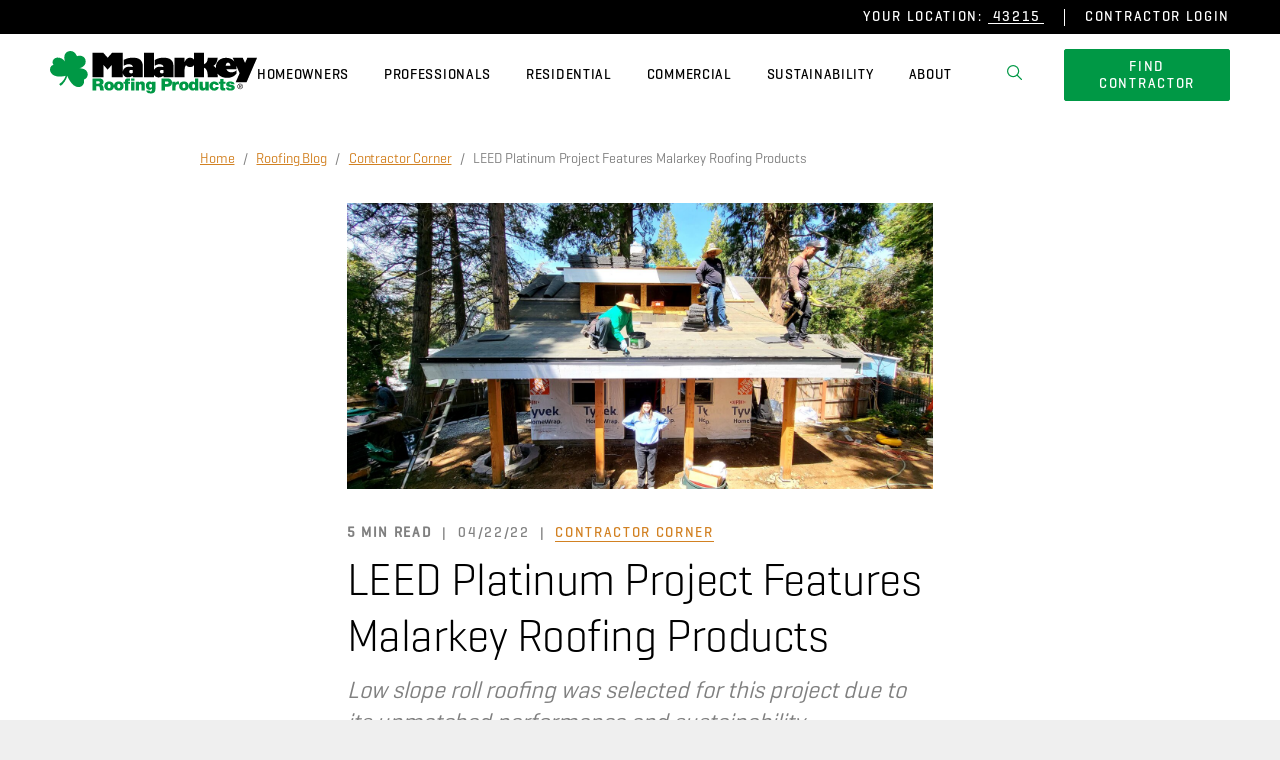

--- FILE ---
content_type: text/html; charset=UTF-8
request_url: https://www.malarkeyroofing.com/malarkey-roofing-products-leed-platinum-home-build/
body_size: 25570
content:
<!doctype html>
<html lang="en-US">
<head>
	<meta charset="UTF-8">
    <meta name="viewport" content="width=device-width, initial-scale=1.0, maximum-scale=1.0, minimum-scale=0.86">
    <meta name="facebook-domain-verification" content="vomorjzhq5qscbeqrfr2z2tmqijmib" />
	<link rel="profile" href="https://gmpg.org/xfn/11">

    <meta name='robots' content='index, follow, max-image-preview:large, max-snippet:-1, max-video-preview:-1' />
	<style>img:is([sizes="auto" i], [sizes^="auto," i]) { contain-intrinsic-size: 3000px 1500px }</style>
	
	<!-- This site is optimized with the Yoast SEO Premium plugin v23.8 (Yoast SEO v25.3.1) - https://yoast.com/wordpress/plugins/seo/ -->
	<title>LEED Platinum Project Features Malarkey Roofing Products - Malarkey Roofing Products</title>
	<meta name="description" content="Malarkey&#039;s sustainability in roofing products and production helped achieve LEED Platinum certification points" />
	<link rel="canonical" href="https://www.malarkeyroofing.com/malarkey-roofing-products-leed-platinum-home-build/" />
	<meta property="og:locale" content="en_US" />
	<meta property="og:type" content="article" />
	<meta property="og:title" content="LEED Platinum Project Features Malarkey Roofing Products" />
	<meta property="og:description" content="Earning an ARMA award for roofing excellence, Malarkey Legacy™ shingles were selected to roof this 165-year-old historic hotel in Michigan." />
	<meta property="og:url" content="https://www.malarkeyroofing.com/malarkey-roofing-products-leed-platinum-home-build/" />
	<meta property="og:site_name" content="Malarkey Roofing Products" />
	<meta property="article:publisher" content="https://www.facebook.com/MalarkeyRoofingProducts" />
	<meta property="article:published_time" content="2022-04-22T21:05:57+00:00" />
	<meta property="article:modified_time" content="2024-09-12T14:21:12+00:00" />
	<meta property="og:image" content="https://www.malarkeyroofing.com/app/uploads/2022/04/Final-Island-House-IMG_8008_v2.jpg" />
	<meta property="og:image:width" content="1789" />
	<meta property="og:image:height" content="1171" />
	<meta property="og:image:type" content="image/jpeg" />
	<meta name="author" content="Bobby Lambrix" />
	<meta name="twitter:card" content="summary_large_image" />
	<meta name="twitter:description" content="Earning an ARMA award for roofing excellence, Malarkey Legacy™ shingles were selected to roof this 165-year-old historic hotel in Michigan." />
	<meta name="twitter:creator" content="@malarkeyroofing" />
	<meta name="twitter:site" content="@malarkeyroofing" />
	<meta name="twitter:label1" content="Written by" />
	<meta name="twitter:data1" content="Bobby Lambrix" />
	<meta name="twitter:label2" content="Est. reading time" />
	<meta name="twitter:data2" content="5 minutes" />
	<script type="application/ld+json" class="yoast-schema-graph">{"@context":"https://schema.org","@graph":[{"@type":"Article","@id":"https://www.malarkeyroofing.com/malarkey-roofing-products-leed-platinum-home-build/#article","isPartOf":{"@id":"https://www.malarkeyroofing.com/malarkey-roofing-products-leed-platinum-home-build/"},"author":{"name":"Bobby Lambrix","@id":"https://www.malarkeyroofing.com/#/schema/person/6d63cdcfed4b12ff1b85d3cca84f1511"},"headline":"LEED Platinum Project Features Malarkey Roofing Products","datePublished":"2022-04-22T21:05:57+00:00","dateModified":"2024-09-12T14:21:12+00:00","mainEntityOfPage":{"@id":"https://www.malarkeyroofing.com/malarkey-roofing-products-leed-platinum-home-build/"},"wordCount":7,"publisher":{"@id":"https://www.malarkeyroofing.com/#organization"},"keywords":["contractors","project profile","sustainability"],"articleSection":["Contractor Corner"],"inLanguage":"en-US"},{"@type":"WebPage","@id":"https://www.malarkeyroofing.com/malarkey-roofing-products-leed-platinum-home-build/","url":"https://www.malarkeyroofing.com/malarkey-roofing-products-leed-platinum-home-build/","name":"LEED Platinum Project Features Malarkey Roofing Products - Malarkey Roofing Products","isPartOf":{"@id":"https://www.malarkeyroofing.com/#website"},"datePublished":"2022-04-22T21:05:57+00:00","dateModified":"2024-09-12T14:21:12+00:00","description":"Malarkey's sustainability in roofing products and production helped achieve LEED Platinum certification points","breadcrumb":{"@id":"https://www.malarkeyroofing.com/malarkey-roofing-products-leed-platinum-home-build/#breadcrumb"},"inLanguage":"en-US","potentialAction":[{"@type":"ReadAction","target":["https://www.malarkeyroofing.com/malarkey-roofing-products-leed-platinum-home-build/"]}]},{"@type":"BreadcrumbList","@id":"https://www.malarkeyroofing.com/malarkey-roofing-products-leed-platinum-home-build/#breadcrumb","itemListElement":[{"@type":"ListItem","position":1,"name":"Home","item":"https://www.malarkeyroofing.com/"},{"@type":"ListItem","position":2,"name":"Roofing Blog","item":"https://www.malarkeyroofing.com/about-us/roofing-blog/"},{"@type":"ListItem","position":3,"name":"LEED Platinum Project Features Malarkey Roofing Products"}]},{"@type":"WebSite","@id":"https://www.malarkeyroofing.com/#website","url":"https://www.malarkeyroofing.com/","name":"Malarkey Roofing Products","description":"Sustainable, Performance Roofing Shingles","publisher":{"@id":"https://www.malarkeyroofing.com/#organization"},"potentialAction":[{"@type":"SearchAction","target":{"@type":"EntryPoint","urlTemplate":"https://www.malarkeyroofing.com/?s={search_term_string}"},"query-input":{"@type":"PropertyValueSpecification","valueRequired":true,"valueName":"search_term_string"}}],"inLanguage":"en-US"},{"@type":"Organization","@id":"https://www.malarkeyroofing.com/#organization","name":"Malarkey Roofing Products","url":"https://www.malarkeyroofing.com/","logo":{"@type":"ImageObject","inLanguage":"en-US","@id":"https://www.malarkeyroofing.com/#/schema/logo/image/","url":"https://www.malarkeyroofing.com/app/uploads/2021/06/malarkey-logo-1500px.png","contentUrl":"https://www.malarkeyroofing.com/app/uploads/2021/06/malarkey-logo-1500px.png","width":1500,"height":467,"caption":"Malarkey Roofing Products"},"image":{"@id":"https://www.malarkeyroofing.com/#/schema/logo/image/"},"sameAs":["https://www.facebook.com/MalarkeyRoofingProducts","https://x.com/malarkeyroofing","https://www.instagram.com/malarkeyroofingproducts","https://www.youtube.com/user/MalarkeyRoofing"]},{"@type":"Person","@id":"https://www.malarkeyroofing.com/#/schema/person/6d63cdcfed4b12ff1b85d3cca84f1511","name":"Bobby Lambrix","image":{"@type":"ImageObject","inLanguage":"en-US","@id":"https://www.malarkeyroofing.com/#/schema/person/image/","url":"https://secure.gravatar.com/avatar/686c7f892adcead8d098ed498505e3ab0e837974c7b20b61b57e8cf332fd22c6?s=96&d=mm&r=g","contentUrl":"https://secure.gravatar.com/avatar/686c7f892adcead8d098ed498505e3ab0e837974c7b20b61b57e8cf332fd22c6?s=96&d=mm&r=g","caption":"Bobby Lambrix"}}]}</script>
	<!-- / Yoast SEO Premium plugin. -->


<link rel='dns-prefetch' href='//maps.googleapis.com' />
<link rel="alternate" type="application/rss+xml" title="Malarkey Roofing Products &raquo; Feed" href="https://www.malarkeyroofing.com/feed/" />
<link rel="alternate" type="application/rss+xml" title="Malarkey Roofing Products &raquo; Comments Feed" href="https://www.malarkeyroofing.com/comments/feed/" />
<script>
window._wpemojiSettings = {"baseUrl":"https:\/\/s.w.org\/images\/core\/emoji\/16.0.1\/72x72\/","ext":".png","svgUrl":"https:\/\/s.w.org\/images\/core\/emoji\/16.0.1\/svg\/","svgExt":".svg","source":{"concatemoji":"https:\/\/www.malarkeyroofing.com\/wp\/wp-includes\/js\/wp-emoji-release.min.js?ver=6.8.3"}};
/*! This file is auto-generated */
!function(s,n){var o,i,e;function c(e){try{var t={supportTests:e,timestamp:(new Date).valueOf()};sessionStorage.setItem(o,JSON.stringify(t))}catch(e){}}function p(e,t,n){e.clearRect(0,0,e.canvas.width,e.canvas.height),e.fillText(t,0,0);var t=new Uint32Array(e.getImageData(0,0,e.canvas.width,e.canvas.height).data),a=(e.clearRect(0,0,e.canvas.width,e.canvas.height),e.fillText(n,0,0),new Uint32Array(e.getImageData(0,0,e.canvas.width,e.canvas.height).data));return t.every(function(e,t){return e===a[t]})}function u(e,t){e.clearRect(0,0,e.canvas.width,e.canvas.height),e.fillText(t,0,0);for(var n=e.getImageData(16,16,1,1),a=0;a<n.data.length;a++)if(0!==n.data[a])return!1;return!0}function f(e,t,n,a){switch(t){case"flag":return n(e,"\ud83c\udff3\ufe0f\u200d\u26a7\ufe0f","\ud83c\udff3\ufe0f\u200b\u26a7\ufe0f")?!1:!n(e,"\ud83c\udde8\ud83c\uddf6","\ud83c\udde8\u200b\ud83c\uddf6")&&!n(e,"\ud83c\udff4\udb40\udc67\udb40\udc62\udb40\udc65\udb40\udc6e\udb40\udc67\udb40\udc7f","\ud83c\udff4\u200b\udb40\udc67\u200b\udb40\udc62\u200b\udb40\udc65\u200b\udb40\udc6e\u200b\udb40\udc67\u200b\udb40\udc7f");case"emoji":return!a(e,"\ud83e\udedf")}return!1}function g(e,t,n,a){var r="undefined"!=typeof WorkerGlobalScope&&self instanceof WorkerGlobalScope?new OffscreenCanvas(300,150):s.createElement("canvas"),o=r.getContext("2d",{willReadFrequently:!0}),i=(o.textBaseline="top",o.font="600 32px Arial",{});return e.forEach(function(e){i[e]=t(o,e,n,a)}),i}function t(e){var t=s.createElement("script");t.src=e,t.defer=!0,s.head.appendChild(t)}"undefined"!=typeof Promise&&(o="wpEmojiSettingsSupports",i=["flag","emoji"],n.supports={everything:!0,everythingExceptFlag:!0},e=new Promise(function(e){s.addEventListener("DOMContentLoaded",e,{once:!0})}),new Promise(function(t){var n=function(){try{var e=JSON.parse(sessionStorage.getItem(o));if("object"==typeof e&&"number"==typeof e.timestamp&&(new Date).valueOf()<e.timestamp+604800&&"object"==typeof e.supportTests)return e.supportTests}catch(e){}return null}();if(!n){if("undefined"!=typeof Worker&&"undefined"!=typeof OffscreenCanvas&&"undefined"!=typeof URL&&URL.createObjectURL&&"undefined"!=typeof Blob)try{var e="postMessage("+g.toString()+"("+[JSON.stringify(i),f.toString(),p.toString(),u.toString()].join(",")+"));",a=new Blob([e],{type:"text/javascript"}),r=new Worker(URL.createObjectURL(a),{name:"wpTestEmojiSupports"});return void(r.onmessage=function(e){c(n=e.data),r.terminate(),t(n)})}catch(e){}c(n=g(i,f,p,u))}t(n)}).then(function(e){for(var t in e)n.supports[t]=e[t],n.supports.everything=n.supports.everything&&n.supports[t],"flag"!==t&&(n.supports.everythingExceptFlag=n.supports.everythingExceptFlag&&n.supports[t]);n.supports.everythingExceptFlag=n.supports.everythingExceptFlag&&!n.supports.flag,n.DOMReady=!1,n.readyCallback=function(){n.DOMReady=!0}}).then(function(){return e}).then(function(){var e;n.supports.everything||(n.readyCallback(),(e=n.source||{}).concatemoji?t(e.concatemoji):e.wpemoji&&e.twemoji&&(t(e.twemoji),t(e.wpemoji)))}))}((window,document),window._wpemojiSettings);
</script>
<style id='wp-emoji-styles-inline-css'>

	img.wp-smiley, img.emoji {
		display: inline !important;
		border: none !important;
		box-shadow: none !important;
		height: 1em !important;
		width: 1em !important;
		margin: 0 0.07em !important;
		vertical-align: -0.1em !important;
		background: none !important;
		padding: 0 !important;
	}
</style>
<link rel='stylesheet' id='wp-block-library-css' href='https://www.malarkeyroofing.com/wp/wp-includes/css/dist/block-library/style.min.css?ver=6.8.3' media='all' />
<style id='classic-theme-styles-inline-css'>
/*! This file is auto-generated */
.wp-block-button__link{color:#fff;background-color:#32373c;border-radius:9999px;box-shadow:none;text-decoration:none;padding:calc(.667em + 2px) calc(1.333em + 2px);font-size:1.125em}.wp-block-file__button{background:#32373c;color:#fff;text-decoration:none}
</style>
<style id='global-styles-inline-css'>
:root{--wp--preset--aspect-ratio--square: 1;--wp--preset--aspect-ratio--4-3: 4/3;--wp--preset--aspect-ratio--3-4: 3/4;--wp--preset--aspect-ratio--3-2: 3/2;--wp--preset--aspect-ratio--2-3: 2/3;--wp--preset--aspect-ratio--16-9: 16/9;--wp--preset--aspect-ratio--9-16: 9/16;--wp--preset--color--black: #000000;--wp--preset--color--cyan-bluish-gray: #abb8c3;--wp--preset--color--white: #ffffff;--wp--preset--color--pale-pink: #f78da7;--wp--preset--color--vivid-red: #cf2e2e;--wp--preset--color--luminous-vivid-orange: #ff6900;--wp--preset--color--luminous-vivid-amber: #fcb900;--wp--preset--color--light-green-cyan: #7bdcb5;--wp--preset--color--vivid-green-cyan: #00d084;--wp--preset--color--pale-cyan-blue: #8ed1fc;--wp--preset--color--vivid-cyan-blue: #0693e3;--wp--preset--color--vivid-purple: #9b51e0;--wp--preset--gradient--vivid-cyan-blue-to-vivid-purple: linear-gradient(135deg,rgba(6,147,227,1) 0%,rgb(155,81,224) 100%);--wp--preset--gradient--light-green-cyan-to-vivid-green-cyan: linear-gradient(135deg,rgb(122,220,180) 0%,rgb(0,208,130) 100%);--wp--preset--gradient--luminous-vivid-amber-to-luminous-vivid-orange: linear-gradient(135deg,rgba(252,185,0,1) 0%,rgba(255,105,0,1) 100%);--wp--preset--gradient--luminous-vivid-orange-to-vivid-red: linear-gradient(135deg,rgba(255,105,0,1) 0%,rgb(207,46,46) 100%);--wp--preset--gradient--very-light-gray-to-cyan-bluish-gray: linear-gradient(135deg,rgb(238,238,238) 0%,rgb(169,184,195) 100%);--wp--preset--gradient--cool-to-warm-spectrum: linear-gradient(135deg,rgb(74,234,220) 0%,rgb(151,120,209) 20%,rgb(207,42,186) 40%,rgb(238,44,130) 60%,rgb(251,105,98) 80%,rgb(254,248,76) 100%);--wp--preset--gradient--blush-light-purple: linear-gradient(135deg,rgb(255,206,236) 0%,rgb(152,150,240) 100%);--wp--preset--gradient--blush-bordeaux: linear-gradient(135deg,rgb(254,205,165) 0%,rgb(254,45,45) 50%,rgb(107,0,62) 100%);--wp--preset--gradient--luminous-dusk: linear-gradient(135deg,rgb(255,203,112) 0%,rgb(199,81,192) 50%,rgb(65,88,208) 100%);--wp--preset--gradient--pale-ocean: linear-gradient(135deg,rgb(255,245,203) 0%,rgb(182,227,212) 50%,rgb(51,167,181) 100%);--wp--preset--gradient--electric-grass: linear-gradient(135deg,rgb(202,248,128) 0%,rgb(113,206,126) 100%);--wp--preset--gradient--midnight: linear-gradient(135deg,rgb(2,3,129) 0%,rgb(40,116,252) 100%);--wp--preset--font-size--small: 13px;--wp--preset--font-size--medium: 20px;--wp--preset--font-size--large: 36px;--wp--preset--font-size--x-large: 42px;--wp--preset--spacing--20: 0.44rem;--wp--preset--spacing--30: 0.67rem;--wp--preset--spacing--40: 1rem;--wp--preset--spacing--50: 1.5rem;--wp--preset--spacing--60: 2.25rem;--wp--preset--spacing--70: 3.38rem;--wp--preset--spacing--80: 5.06rem;--wp--preset--shadow--natural: 6px 6px 9px rgba(0, 0, 0, 0.2);--wp--preset--shadow--deep: 12px 12px 50px rgba(0, 0, 0, 0.4);--wp--preset--shadow--sharp: 6px 6px 0px rgba(0, 0, 0, 0.2);--wp--preset--shadow--outlined: 6px 6px 0px -3px rgba(255, 255, 255, 1), 6px 6px rgba(0, 0, 0, 1);--wp--preset--shadow--crisp: 6px 6px 0px rgba(0, 0, 0, 1);}:where(.is-layout-flex){gap: 0.5em;}:where(.is-layout-grid){gap: 0.5em;}body .is-layout-flex{display: flex;}.is-layout-flex{flex-wrap: wrap;align-items: center;}.is-layout-flex > :is(*, div){margin: 0;}body .is-layout-grid{display: grid;}.is-layout-grid > :is(*, div){margin: 0;}:where(.wp-block-columns.is-layout-flex){gap: 2em;}:where(.wp-block-columns.is-layout-grid){gap: 2em;}:where(.wp-block-post-template.is-layout-flex){gap: 1.25em;}:where(.wp-block-post-template.is-layout-grid){gap: 1.25em;}.has-black-color{color: var(--wp--preset--color--black) !important;}.has-cyan-bluish-gray-color{color: var(--wp--preset--color--cyan-bluish-gray) !important;}.has-white-color{color: var(--wp--preset--color--white) !important;}.has-pale-pink-color{color: var(--wp--preset--color--pale-pink) !important;}.has-vivid-red-color{color: var(--wp--preset--color--vivid-red) !important;}.has-luminous-vivid-orange-color{color: var(--wp--preset--color--luminous-vivid-orange) !important;}.has-luminous-vivid-amber-color{color: var(--wp--preset--color--luminous-vivid-amber) !important;}.has-light-green-cyan-color{color: var(--wp--preset--color--light-green-cyan) !important;}.has-vivid-green-cyan-color{color: var(--wp--preset--color--vivid-green-cyan) !important;}.has-pale-cyan-blue-color{color: var(--wp--preset--color--pale-cyan-blue) !important;}.has-vivid-cyan-blue-color{color: var(--wp--preset--color--vivid-cyan-blue) !important;}.has-vivid-purple-color{color: var(--wp--preset--color--vivid-purple) !important;}.has-black-background-color{background-color: var(--wp--preset--color--black) !important;}.has-cyan-bluish-gray-background-color{background-color: var(--wp--preset--color--cyan-bluish-gray) !important;}.has-white-background-color{background-color: var(--wp--preset--color--white) !important;}.has-pale-pink-background-color{background-color: var(--wp--preset--color--pale-pink) !important;}.has-vivid-red-background-color{background-color: var(--wp--preset--color--vivid-red) !important;}.has-luminous-vivid-orange-background-color{background-color: var(--wp--preset--color--luminous-vivid-orange) !important;}.has-luminous-vivid-amber-background-color{background-color: var(--wp--preset--color--luminous-vivid-amber) !important;}.has-light-green-cyan-background-color{background-color: var(--wp--preset--color--light-green-cyan) !important;}.has-vivid-green-cyan-background-color{background-color: var(--wp--preset--color--vivid-green-cyan) !important;}.has-pale-cyan-blue-background-color{background-color: var(--wp--preset--color--pale-cyan-blue) !important;}.has-vivid-cyan-blue-background-color{background-color: var(--wp--preset--color--vivid-cyan-blue) !important;}.has-vivid-purple-background-color{background-color: var(--wp--preset--color--vivid-purple) !important;}.has-black-border-color{border-color: var(--wp--preset--color--black) !important;}.has-cyan-bluish-gray-border-color{border-color: var(--wp--preset--color--cyan-bluish-gray) !important;}.has-white-border-color{border-color: var(--wp--preset--color--white) !important;}.has-pale-pink-border-color{border-color: var(--wp--preset--color--pale-pink) !important;}.has-vivid-red-border-color{border-color: var(--wp--preset--color--vivid-red) !important;}.has-luminous-vivid-orange-border-color{border-color: var(--wp--preset--color--luminous-vivid-orange) !important;}.has-luminous-vivid-amber-border-color{border-color: var(--wp--preset--color--luminous-vivid-amber) !important;}.has-light-green-cyan-border-color{border-color: var(--wp--preset--color--light-green-cyan) !important;}.has-vivid-green-cyan-border-color{border-color: var(--wp--preset--color--vivid-green-cyan) !important;}.has-pale-cyan-blue-border-color{border-color: var(--wp--preset--color--pale-cyan-blue) !important;}.has-vivid-cyan-blue-border-color{border-color: var(--wp--preset--color--vivid-cyan-blue) !important;}.has-vivid-purple-border-color{border-color: var(--wp--preset--color--vivid-purple) !important;}.has-vivid-cyan-blue-to-vivid-purple-gradient-background{background: var(--wp--preset--gradient--vivid-cyan-blue-to-vivid-purple) !important;}.has-light-green-cyan-to-vivid-green-cyan-gradient-background{background: var(--wp--preset--gradient--light-green-cyan-to-vivid-green-cyan) !important;}.has-luminous-vivid-amber-to-luminous-vivid-orange-gradient-background{background: var(--wp--preset--gradient--luminous-vivid-amber-to-luminous-vivid-orange) !important;}.has-luminous-vivid-orange-to-vivid-red-gradient-background{background: var(--wp--preset--gradient--luminous-vivid-orange-to-vivid-red) !important;}.has-very-light-gray-to-cyan-bluish-gray-gradient-background{background: var(--wp--preset--gradient--very-light-gray-to-cyan-bluish-gray) !important;}.has-cool-to-warm-spectrum-gradient-background{background: var(--wp--preset--gradient--cool-to-warm-spectrum) !important;}.has-blush-light-purple-gradient-background{background: var(--wp--preset--gradient--blush-light-purple) !important;}.has-blush-bordeaux-gradient-background{background: var(--wp--preset--gradient--blush-bordeaux) !important;}.has-luminous-dusk-gradient-background{background: var(--wp--preset--gradient--luminous-dusk) !important;}.has-pale-ocean-gradient-background{background: var(--wp--preset--gradient--pale-ocean) !important;}.has-electric-grass-gradient-background{background: var(--wp--preset--gradient--electric-grass) !important;}.has-midnight-gradient-background{background: var(--wp--preset--gradient--midnight) !important;}.has-small-font-size{font-size: var(--wp--preset--font-size--small) !important;}.has-medium-font-size{font-size: var(--wp--preset--font-size--medium) !important;}.has-large-font-size{font-size: var(--wp--preset--font-size--large) !important;}.has-x-large-font-size{font-size: var(--wp--preset--font-size--x-large) !important;}
:where(.wp-block-post-template.is-layout-flex){gap: 1.25em;}:where(.wp-block-post-template.is-layout-grid){gap: 1.25em;}
:where(.wp-block-columns.is-layout-flex){gap: 2em;}:where(.wp-block-columns.is-layout-grid){gap: 2em;}
:root :where(.wp-block-pullquote){font-size: 1.5em;line-height: 1.6;}
</style>
<link rel='stylesheet' id='contact-form-7-css' href='https://www.malarkeyroofing.com/app/plugins/contact-form-7/includes/css/styles.css?ver=6.0' media='all' />
<link rel='stylesheet' id='malarkey-roofing-style-css' href='https://www.malarkeyroofing.com/app/themes/malarkey-roofing/dist/main.bundle.css?ver=1753905511' media='all' />
<script src="https://www.malarkeyroofing.com/wp/wp-includes/js/jquery/jquery.min.js?ver=3.7.1" id="jquery-core-js"></script>
<script src="https://www.malarkeyroofing.com/wp/wp-includes/js/jquery/jquery-migrate.min.js?ver=3.4.1" id="jquery-migrate-js"></script>
<script src="https://www.malarkeyroofing.com/app/themes/malarkey-roofing/src/js/vendor/tinyslider/min/tiny-slider.js?ver=6.8.3" id="tinyslider-js"></script>
<script src="https://www.malarkeyroofing.com/app/themes/malarkey-roofing/src/js/vendor/dropzone.min.js?ver=6.8.3" id="dropzone-js"></script>
<script src="https://maps.googleapis.com/maps/api/js?key=AIzaSyBKfDtiDeH4-kannKKcu-munILrPRVQwqk&amp;libraries=geometry%2Cplaces&amp;ver=6.8.3" id="googlemaps-js"></script>
<link rel="https://api.w.org/" href="https://www.malarkeyroofing.com/wp-json/" /><link rel="alternate" title="JSON" type="application/json" href="https://www.malarkeyroofing.com/wp-json/wp/v2/posts/10008" /><link rel="EditURI" type="application/rsd+xml" title="RSD" href="https://www.malarkeyroofing.com/wp/xmlrpc.php?rsd" />
<meta name="generator" content="WordPress 6.8.3" />
<link rel='shortlink' href='https://www.malarkeyroofing.com/?p=10008' />
<link rel="alternate" title="oEmbed (JSON)" type="application/json+oembed" href="https://www.malarkeyroofing.com/wp-json/oembed/1.0/embed?url=https%3A%2F%2Fwww.malarkeyroofing.com%2Fmalarkey-roofing-products-leed-platinum-home-build%2F" />
<link rel="alternate" title="oEmbed (XML)" type="text/xml+oembed" href="https://www.malarkeyroofing.com/wp-json/oembed/1.0/embed?url=https%3A%2F%2Fwww.malarkeyroofing.com%2Fmalarkey-roofing-products-leed-platinum-home-build%2F&#038;format=xml" />
<style>.recentcomments a{display:inline !important;padding:0 !important;margin:0 !important;}</style><link rel="icon" href="https://www.malarkeyroofing.com/app/uploads/2020/12/cropped-android-chrome-512x512-1.png" sizes="32x32" />
<link rel="icon" href="https://www.malarkeyroofing.com/app/uploads/2020/12/cropped-android-chrome-512x512-1.png" sizes="192x192" />
<link rel="apple-touch-icon" href="https://www.malarkeyroofing.com/app/uploads/2020/12/cropped-android-chrome-512x512-1.png" />
<meta name="msapplication-TileImage" content="https://www.malarkeyroofing.com/app/uploads/2020/12/cropped-android-chrome-512x512-1.png" />

		

	<!-- Google Tag Manager -->
	<script>(function(w,d,s,l,i){w[l]=w[l]||[];w[l].push({'gtm.start':
	new Date().getTime(),event:'gtm.js'});var f=d.getElementsByTagName(s)[0],
	j=d.createElement(s),dl=l!='dataLayer'?'&l='+l:'';j.async=true;j.src=
	'https://www.googletagmanager.com/gtm.js?id='+i+dl;f.parentNode.insertBefore(j,f);
	})(window,document,'script','dataLayer','GTM-WWHT8G6');</script>
	<!-- End Google Tag Manager -->

	<!-- Google Tag Manager (noscript) -->
	<noscript><iframe src="https://www.googletagmanager.com/ns.html?id=GTM-XXXX"
	height="0" width="0" style="display:none;visibility:hidden"></iframe></noscript>
	<!-- End Google Tag Manager (noscript) -->


	      <script src="https://unpkg.com/validator@13.5.1/validator.min.js"></script>
    <script async src="https://js.stripe.com/v3/"></script>
</head>

<body>
<div id="page" class="site">
    <section class="announcement ">
    <div class="announcement-message cta white">
            </div>
    <div class="login-location-container">
        <div class="location-container">
            <label class="cta white">Your Location:</label>
            <form class="zip-entry" method="get" action="/">
                <input type="search" class="cta white" placeholder="Postal code" value="43215">
            </form>
        </div>
        <div class="separator"></div>
        <div class="login-container">
                            <a class="login-link cta medium-gray no-underline" href="/wp/wp-admin">
                    <span>Contractor Login</span>
                </a>
                    </div>
    </div>
</section>
	<header class="header">
		<nav id="mobile-nav" aria-label="Mobile" class="nav-mobile" data-has-announcement="true" data-is-sticky="true">
    <a href="https://www.malarkeyroofing.com" class="homelink"><img class="logo" src="https://www.malarkeyroofing.com/app/themes/malarkey-roofing/src/images/logo-horizontal-full-color.svg"></a>
    <button type="button" class="back-button"><img src="https://www.malarkeyroofing.com/app/themes/malarkey-roofing/src/images/arrow-orange.svg"></button>
    <span class="find-a-contractor"><a href="https://www.malarkeyroofing.com/homeowners/find-a-contractor/" class="underline">Find a Contractor</a></span>
    <input id="nav-check" type="checkbox" class="checkbox"/>
    <label for="nav-check">
        <span class="closed"><img src="https://www.malarkeyroofing.com/app/themes/malarkey-roofing/src/images/hamburger-icon.svg"></span>
        <span class="open"><img src="https://www.malarkeyroofing.com/app/themes/malarkey-roofing/src/images/close-icon.svg"></span>
    </label>
    <div class="menu-container">
        <div class="page root" data-level="root" data-depth="0" data-overview-link="" data-id="691207360a9e7"><ul class="link-list"><li class="with-carat"><a href="https://www.malarkeyroofing.com/homeowners/" data-next="Homeowners" data-is-parent="1"><span class="h2">Homeowners</span></a></li><div class="page" data-level="Homeowners" data-depth="1" data-overview-link="" data-id="691207360ad59"><ul class="link-list"><li><a href="https://www.malarkeyroofing.com/homeowners/"><span class="h4 medium-gray">Homeowners</span></a></li><li class="with-carat"><a href="" data-next="Why Us" data-is-parent="1"><span class="h4">Why Us</span></a></li><div class="page" data-level="Why Us" data-depth="2" data-overview-link="" data-id="691207360b062"><ul class="link-list"><li><span class="h4 medium-gray">Why Us</span></li><li class=""><a href="https://www.malarkeyroofing.com/homeowners/" data-next="Overview" data-is-parent=""><span class="h4">Overview</span></a></li><li class=""><a href="https://www.malarkeyroofing.com/homeowners/why-malarkey/" data-next="Why Malarkey" data-is-parent=""><span class="h4">Why Malarkey</span></a></li><li class=""><a href="https://www.malarkeyroofing.com/sustainable-roofing/" data-next="Sustainable Roofing" data-is-parent=""><span class="h4">Sustainable Roofing</span></a></li></ul></div><li class="with-carat"><a href="" data-next="Start" data-is-parent="1"><span class="h4">Start</span></a></li><div class="page" data-level="Start" data-depth="2" data-overview-link="" data-id="691207360bcc0"><ul class="link-list"><li><span class="h4 medium-gray">Start</span></li><li class=""><a href="https://www.malarkeyroofing.com/homeowners/get-started/" data-next="Get Started" data-is-parent=""><span class="h4">Get Started</span></a></li><li class=""><a href="https://www.malarkeyroofing.com/homeowners/find-a-contractor/" data-next="Find Contractor" data-is-parent=""><span class="h4">Find Contractor</span></a></li><li class=""><a href="https://www.malarkeyroofing.com/homeowners/certified-contractors/" data-next="Certified Contractors" data-is-parent=""><span class="h4">Certified Contractors</span></a></li></ul></div><li class="with-carat"><a href="" data-next="Learn" data-is-parent="1"><span class="h4">Learn</span></a></li><div class="page" data-level="Learn" data-depth="2" data-overview-link="" data-id="691207360c917"><ul class="link-list"><li><span class="h4 medium-gray">Learn</span></li><li class=""><a href="https://www.malarkeyroofing.com/products/shingles-overview/" data-next="Browse Shingles" data-is-parent=""><span class="h4">Browse Shingles</span></a></li><li class=""><a href="https://www.malarkeyroofing.com/products/accessories/" data-next="Browse Accessories" data-is-parent=""><span class="h4">Browse Accessories</span></a></li><li class=""><a href="https://www.malarkeyroofing.com/document/standard-shingle-and-accessory-warranties-maintenance-repair-guidelines/" data-next="Maintenance Guide" data-is-parent=""><span class="h4">Maintenance Guide</span></a></li><li class=""><a href="https://www.malarkeyroofing.com/warranties/" data-next="Warranties" data-is-parent=""><span class="h4">Warranties</span></a></li></ul></div><li class="with-carat"><a href="" data-next="See" data-is-parent="1"><span class="h4">See</span></a></li><div class="page" data-level="See" data-depth="2" data-overview-link="" data-id="691207360d8c2"><ul class="link-list"><li><span class="h4 medium-gray">See</span></li><li class=""><a href="https://www.malarkeyroofing.com/homeowners/gallery/" data-next="Gallery" data-is-parent=""><span class="h4">Gallery</span></a></li><li class=""><a href="https://www.malarkeyroofing.com/roof-designer/" data-next="Roof Designer" data-is-parent=""><span class="h4">Roof Designer</span></a></li><li class=""><a href="https://www.malarkeyroofing.com/sustainability-calculator/" data-next="Sustainability Calculator" data-is-parent=""><span class="h4">Sustainability Calculator</span></a></li></ul></div></ul></div><li class="with-carat"><a href="https://www.malarkeyroofing.com/professionals/" data-next="Professionals" data-is-parent="1"><span class="h2">Professionals</span></a></li><div class="page" data-level="Professionals" data-depth="1" data-overview-link="" data-id="691207360e450"><ul class="link-list"><li><a href="https://www.malarkeyroofing.com/professionals/"><span class="h4 medium-gray">Professionals</span></a></li><li class="with-carat"><a href="" data-next="Partners" data-is-parent="1"><span class="h4">Partners</span></a></li><div class="page" data-level="Partners" data-depth="2" data-overview-link="" data-id="691207360e7cb"><ul class="link-list"><li><span class="h4 medium-gray">Partners</span></li><li class=""><a href="https://www.malarkeyroofing.com/professionals/" data-next="Overview" data-is-parent=""><span class="h4">Overview</span></a></li><li class=""><a href="https://www.malarkeyroofing.com/wp/wp-admin" data-next="Contractor Login" data-is-parent=""><span class="h4">Contractor Login</span></a></li><li class=""><a href="https://www.malarkeyroofing.com/professionals/certified-contractor-program/" data-next="Contractor Program" data-is-parent=""><span class="h4">Contractor Program</span></a></li><li class=""><a href="https://www.malarkeyroofing.com/professionals/architects-specifiers/" data-next="Architects &#038; Specifiers" data-is-parent=""><span class="h4">Architects &#038; Specifiers</span></a></li></ul></div><li class="with-carat"><a href="" data-next="Products" data-is-parent="1"><span class="h4">Products</span></a></li><div class="page" data-level="Products" data-depth="2" data-overview-link="" data-id="691207360f80f"><ul class="link-list"><li><span class="h4 medium-gray">Products</span></li><li class=""><a href="https://www.malarkeyroofing.com/residential-roofing/" data-next="Residential" data-is-parent=""><span class="h4">Residential</span></a></li><li class=""><a href="https://www.malarkeyroofing.com/commercial-roofing/" data-next="Commercial" data-is-parent=""><span class="h4">Commercial</span></a></li></ul></div><li class="with-carat"><a href="" data-next="Resources" data-is-parent="1"><span class="h4">Resources</span></a></li><div class="page" data-level="Resources" data-depth="2" data-overview-link="" data-id="691207361028b"><ul class="link-list"><li><span class="h4 medium-gray">Resources</span></li><li class=""><a href="https://www.malarkeyroofing.com/document/product-data-guide/" data-next="Product Data Guide" data-is-parent=""><span class="h4">Product Data Guide</span></a></li><li class=""><a href="https://www.malarkeyroofing.com/documents-resources/" data-next="Documents &#038; Resources" data-is-parent=""><span class="h4">Documents &#038; Resources</span></a></li><li class=""><a href="https://www.malarkeyroofing.com/documents-resources/?sort=ASC&category=installation-guides" data-next="Installation Instructions" data-is-parent=""><span class="h4">Installation Instructions</span></a></li><li class=""><a href="https://www.malarkeyroofing.com/professionals/technical-bulletins/" data-next="Technical Bulletins" data-is-parent=""><span class="h4">Technical Bulletins</span></a></li><li class=""><a href="https://www.malarkeyroofing.com/document/standard-shingle-and-accessory-warranties-maintenance-repair-guidelines/" data-next="Maintenance (Standard Warranty)" data-is-parent=""><span class="h4">Maintenance (Standard Warranty)</span></a></li><li class=""><a href="https://www.malarkeyroofing.com/marketing-assets/" data-next="Marketing Assets" data-is-parent=""><span class="h4">Marketing Assets</span></a></li><li class=""><a href="https://www.malarkeyroofing.com/sustainability-calculator/" data-next="Sustainability Calculator" data-is-parent=""><span class="h4">Sustainability Calculator</span></a></li></ul></div><li class="with-carat"><a href="" data-next="Buy" data-is-parent="1"><span class="h4">Buy</span></a></li><div class="page" data-level="Buy" data-depth="2" data-overview-link="" data-id="6912073611a88"><ul class="link-list"><li><span class="h4 medium-gray">Buy</span></li><li class=""><a href="https://www.malarkeyroofing.com/professionals/find-a-sales-rep/" data-next="Find Sales Rep" data-is-parent=""><span class="h4">Find Sales Rep</span></a></li><li class=""><a href="https://www.malarkeyroofing.com/professionals/find-a-distributor/" data-next="Find Distributor" data-is-parent=""><span class="h4">Find Distributor</span></a></li></ul></div></ul></div><li class="with-carat"><a href="https://www.malarkeyroofing.com/residential-roofing/" data-next="Residential" data-is-parent="1"><span class="h2">Residential</span></a></li><div class="page" data-level="Residential" data-depth="1" data-overview-link="" data-id="6912073612359"><ul class="link-list"><li><a href="https://www.malarkeyroofing.com/residential-roofing/"><span class="h4 medium-gray">Residential</span></a></li><li class="with-carat"><a href="https://www.malarkeyroofing.com/products/shingles-overview/" data-next="Shingles" data-is-parent="1"><span class="h4">Shingles</span></a></li><div class="page" data-level="Shingles" data-depth="2" data-overview-link="" data-id="69120736126d1"><ul class="link-list"><li><a href="https://www.malarkeyroofing.com/products/shingles-overview/"><span class="h4 medium-gray">Shingles</span></a></li><div class="page nested" data-level="Most Popular" data-depth="3" data-overview-link="" data-id="6912073612974"><ul class="link-list"><li><span class="tiny-caps medium-gray">Most Popular</span></li><li class=""><a href="https://www.malarkeyroofing.com/products/shingles-overview/highlander-ar-shingles/" data-next="Highlander® AR" data-is-parent=""><span class="h4">Highlander® AR</span></a></li><li class=""><a href="https://www.malarkeyroofing.com/products/shingles-overview/vista-ar-shingles/" data-next="Vista® AR" data-is-parent=""><span class="h4">Vista® AR</span></a></li><li class=""><a href="https://www.malarkeyroofing.com/products/shingles-overview/legacy-scotchgard-shingles/" data-next="Legacy® Scotchgard™" data-is-parent=""><span class="h4">Legacy® Scotchgard™</span></a></li></ul></div><div class="page nested" data-level="Designer" data-depth="3" data-overview-link="" data-id="691207361348c"><ul class="link-list"><li><span class="tiny-caps medium-gray">Designer</span></li><li class=""><a href="https://www.malarkeyroofing.com/products/shingles-overview/windsor-scotchgard-shingles/" data-next="Windsor® Scotchgard™" data-is-parent=""><span class="h4">Windsor® Scotchgard™</span></a></li></ul></div><div class="page nested" data-level="Color Selector" data-depth="3" data-overview-link="" data-id="6912073613caa"><ul class="link-list"><li><span class="tiny-caps medium-gray">Color Selector</span></li><li class=""><a href="https://www.malarkeyroofing.com/roof-designer/" data-next="Roof Designer" data-is-parent=""><span class="h4">Roof Designer</span></a></li></ul></div></ul></div><li class="with-carat"><a href="https://www.malarkeyroofing.com/products/accessories/" data-next="Accessories" data-is-parent="1"><span class="h4">Accessories</span></a></li><div class="page" data-level="Accessories" data-depth="2" data-overview-link="" data-id="691207361421a"><ul class="link-list"><li><a href="https://www.malarkeyroofing.com/products/accessories/"><span class="h4 medium-gray">Accessories</span></a></li><div class="page nested" data-level="Ice & Water Barriers" data-depth="3" data-overview-link="" data-id="69120736145f7"><ul class="link-list"><li><span class="tiny-caps medium-gray">Ice & Water Barriers</span></li><li class=""><a href="https://www.malarkeyroofing.com/products/accessories/arctic-seal/" data-next="Arctic Seal®" data-is-parent=""><span class="h4">Arctic Seal®</span></a></li><li class=""><a href="https://www.malarkeyroofing.com/products/accessories/secure-start-ht/" data-next="Secure Start® HT" data-is-parent=""><span class="h4">Secure Start® HT</span></a></li></ul></div><div class="page nested" data-level="Shingle Underlayments" data-depth="3" data-overview-link="" data-id="6912073614efd"><ul class="link-list"><li><span class="tiny-caps medium-gray">Shingle Underlayments</span></li><li class=""><a href="https://www.malarkeyroofing.com/products/accessories/secure-start-lite/" data-next="Secure Start® Lite" data-is-parent=""><span class="h4">Secure Start® Lite</span></a></li><li class=""><a href="https://www.malarkeyroofing.com/products/accessories/secure-start-sg/" data-next="Secure Start® SG" data-is-parent=""><span class="h4">Secure Start® SG</span></a></li><li class=""><a href="https://www.malarkeyroofing.com/products/accessories/secure-start-plus/" data-next="Secure Start® Plus" data-is-parent=""><span class="h4">Secure Start® Plus</span></a></li><li class=""><a href="https://www.malarkeyroofing.com/products/accessories/secure-start-permeable/" data-next="Secure Start® Permeable" data-is-parent=""><span class="h4">Secure Start® Permeable</span></a></li><li class=""><a href="https://www.malarkeyroofing.com/products/accessories/right-start-udl/" data-next="Right Start® UDL (tile)" data-is-parent=""><span class="h4">Right Start® UDL (tile)</span></a></li></ul></div><div class="page nested" data-level="Starter Shingles" data-depth="3" data-overview-link="" data-id="6912073616053"><ul class="link-list"><li><span class="tiny-caps medium-gray">Starter Shingles</span></li><li class=""><a href="https://www.malarkeyroofing.com/products/accessories/smart-start/" data-next="Smart Start®" data-is-parent=""><span class="h4">Smart Start®</span></a></li><li class=""><a href="https://www.malarkeyroofing.com/products/accessories/windsor-starter/" data-next="Windsor® Starter" data-is-parent=""><span class="h4">Windsor® Starter</span></a></li></ul></div><div class="page nested" data-level="Hip & Ridge Shingles" data-depth="3" data-overview-link="" data-id="69120736168ca"><ul class="link-list"><li><span class="tiny-caps medium-gray">Hip & Ridge Shingles</span></li><li class=""><a href="https://www.malarkeyroofing.com/products/accessories/ridge-flex/" data-next="RidgeFlex®" data-is-parent=""><span class="h4">RidgeFlex®</span></a></li><li class=""><a href="https://www.malarkeyroofing.com/products/accessories/ez-ridge-shingles/" data-next="EZ-Ridge®" data-is-parent=""><span class="h4">EZ-Ridge®</span></a></li></ul></div></ul></div><li class="with-carat"><a href="https://www.malarkeyroofing.com/features/" data-next="Features" data-is-parent="1"><span class="h4">Features</span></a></li><div class="page" data-level="Features" data-depth="2" data-overview-link="" data-id="6912073617169"><ul class="link-list"><li><a href="https://www.malarkeyroofing.com/features/"><span class="h4 medium-gray">Features</span></a></li><div class="page nested" data-level="Shingles" data-depth="3" data-overview-link="" data-id="69120736174da"><ul class="link-list"><li><span class="tiny-caps medium-gray">Shingles</span></li><li class=""><a href="https://www.malarkeyroofing.com/features/nex-polymer-modified-asphalt/" data-next="NEX® Rubberized Asphalt" data-is-parent=""><span class="h4">NEX® Rubberized Asphalt</span></a></li><li class=""><a href="https://www.malarkeyroofing.com/features/rubberized-adhesive/" data-next="Rubberized Adhesive" data-is-parent=""><span class="h4">Rubberized Adhesive</span></a></li><li class=""><a href="https://www.malarkeyroofing.com/features/the-zone-nailing-area/" data-next="The Zone® Nailing Area" data-is-parent=""><span class="h4">The Zone® Nailing Area</span></a></li><li class=""><a href="https://www.malarkeyroofing.com/features/impact-resistance/" data-next="Impact Resistance" data-is-parent=""><span class="h4">Impact Resistance</span></a></li></ul></div><div class="page nested" data-level="Granules" data-depth="3" data-overview-link="" data-id="6912073618763"><ul class="link-list"><li><span class="tiny-caps medium-gray">Granules</span></li><li class=""><a href="https://www.malarkeyroofing.com/features/3m-roofing-granules/" data-next="3M™ Roofing Granules" data-is-parent=""><span class="h4">3M™ Roofing Granules</span></a></li><li class=""><a href="https://www.malarkeyroofing.com/features/smog-reducing-granules/" data-next="3M™ Smog Reducing Granules" data-is-parent=""><span class="h4">3M™ Smog Reducing Granules</span></a></li><li class=""><a href="https://www.malarkeyroofing.com/features/algae-resistant-granules/" data-next="3M™ Copper Granules (Algae)" data-is-parent=""><span class="h4">3M™ Copper Granules (Algae)</span></a></li><li class=""><a href="https://www.malarkeyroofing.com/features/cool-roofing-granules/" data-next="3M™ Cool Roofing Granules" data-is-parent=""><span class="h4">3M™ Cool Roofing Granules</span></a></li></ul></div><div class="page nested" data-level="Sustainability" data-depth="3" data-overview-link="" data-id="69120736197cc"><ul class="link-list"><li><span class="tiny-caps medium-gray">Sustainability</span></li><li class=""><a href="https://www.malarkeyroofing.com/sustainable-roofing/" data-next="Sustainable Roofing" data-is-parent=""><span class="h4">Sustainable Roofing</span></a></li></ul></div></ul></div><li class="with-carat"><a href="" data-next="Other" data-is-parent="1"><span class="h4">Other</span></a></li><div class="page" data-level="Other" data-depth="2" data-overview-link="" data-id="6912073619d80"><ul class="link-list"><li><span class="h4 medium-gray">Other</span></li><div class="page nested" data-level="Concrete & Clay Tile" data-depth="3" data-overview-link="" data-id="691207361a03b"><ul class="link-list"><li><span class="tiny-caps medium-gray">Concrete & Clay Tile</span></li><li class=""><a href="https://www.malarkeyroofing.com/products/accessories/right-start-udl/" data-next="Right Start® UDL" data-is-parent=""><span class="h4">Right Start® UDL</span></a></li></ul></div><div class="page nested" data-level="Metal" data-depth="3" data-overview-link="" data-id="691207361a74a"><ul class="link-list"><li><span class="tiny-caps medium-gray">Metal</span></li><li class=""><a href="https://www.malarkeyroofing.com/products/accessories/secure-start-ht/" data-next="Secure Start® HT" data-is-parent=""><span class="h4">Secure Start® HT</span></a></li></ul></div><div class="page nested" data-level="Low Slope Residential" data-depth="3" data-overview-link="" data-id="691207361acd4"><ul class="link-list"><li><span class="tiny-caps medium-gray">Low Slope Residential</span></li><li class=""><a href="https://www.malarkeyroofing.com/products/low-slope-modified-roofing/omniseal-system/" data-next="OmniSeal® System" data-is-parent=""><span class="h4">OmniSeal® System</span></a></li><li class=""><a href="https://www.malarkeyroofing.com/products/low-slope-modified-roofing/410-omniseal-base-sheet/" data-next="410 OmniSeal® Base" data-is-parent=""><span class="h4">410 OmniSeal® Base</span></a></li><li class=""><a href="https://www.malarkeyroofing.com/products/low-slope-modified-roofing/420-omniseal-ply-sheet/" data-next="420 OmniSeal® Base/Ply" data-is-parent=""><span class="h4">420 OmniSeal® Base/Ply</span></a></li><li class=""><a href="https://www.malarkeyroofing.com/products/low-slope-modified-roofing/430-omniseal-cap-sheet/" data-next="430 OmniSeal® Cap" data-is-parent=""><span class="h4">430 OmniSeal® Cap</span></a></li><li class=""><a href="https://www.malarkeyroofing.com/products/low-slope-modified-roofing/duostik-system/" data-next="DuoStik™ System" data-is-parent=""><span class="h4">DuoStik™ System</span></a></li></ul></div><div class="page nested" data-level="Small Projects" data-depth="3" data-overview-link="" data-id="691207361bff4"><ul class="link-list"><li><span class="tiny-caps medium-gray">Small Projects</span></li><li class=""><a href="https://www.malarkeyroofing.com/products/low-slope-modified-roofing/350-paragon-chroma-cap/" data-next="350 Paragon® CHROMA Cap" data-is-parent=""><span class="h4">350 Paragon® CHROMA Cap</span></a></li></ul></div><div class="page nested" data-level="Warranty Center" data-depth="3" data-overview-link="" data-id="691207361c5e1"><ul class="link-list"><li><span class="tiny-caps medium-gray">Warranty Center</span></li><li class=""><a href="https://www.malarkeyroofing.com/warranties/" data-next="Warranties" data-is-parent=""><span class="h4">Warranties</span></a></li></ul></div></ul></div></ul></div><li class="with-carat"><a href="https://www.malarkeyroofing.com/commercial-roofing/" data-next="Commercial" data-is-parent="1"><span class="h2">Commercial</span></a></li><div class="page" data-level="Commercial" data-depth="1" data-overview-link="" data-id="691207361cb3c"><ul class="link-list"><li><a href="https://www.malarkeyroofing.com/commercial-roofing/"><span class="h4 medium-gray">Commercial</span></a></li><li class="with-carat"><a href="https://www.malarkeyroofing.com/products/shingles-overview/" data-next="Shingles" data-is-parent="1"><span class="h4">Shingles</span></a></li><div class="page" data-level="Shingles" data-depth="2" data-overview-link="" data-id="691207361cdce"><ul class="link-list"><li><a href="https://www.malarkeyroofing.com/products/shingles-overview/"><span class="h4 medium-gray">Shingles</span></a></li><div class="page nested" data-level="Architectural" data-depth="3" data-overview-link="" data-id="691207361d23a"><ul class="link-list"><li><span class="tiny-caps medium-gray">Architectural</span></li><li class=""><a href="https://www.malarkeyroofing.com/products/shingles-overview/highlander-ar-shingles/" data-next="Highlander® AR" data-is-parent=""><span class="h4">Highlander® AR</span></a></li><li class=""><a href="https://www.malarkeyroofing.com/products/shingles-overview/vista-ar-shingles/" data-next="Vista® AR" data-is-parent=""><span class="h4">Vista® AR</span></a></li><li class=""><a href="https://www.malarkeyroofing.com/products/shingles-overview/legacy-scotchgard-shingles/" data-next="Legacy® Scotchgard™" data-is-parent=""><span class="h4">Legacy® Scotchgard™</span></a></li></ul></div><div class="page nested" data-level="Designer" data-depth="3" data-overview-link="" data-id="691207361dfe3"><ul class="link-list"><li><span class="tiny-caps medium-gray">Designer</span></li><li class=""><a href="https://www.malarkeyroofing.com/products/shingles-overview/windsor-scotchgard-shingles/" data-next="Windsor® Scotchgard™" data-is-parent=""><span class="h4">Windsor® Scotchgard™</span></a></li></ul></div></ul></div><li class="with-carat"><a href="https://www.malarkeyroofing.com/products/low-slope-modified-roofing/" data-next="Low Slope Modified" data-is-parent="1"><span class="h4">Low Slope Modified</span></a></li><div class="page" data-level="Low Slope Modified" data-depth="2" data-overview-link="" data-id="691207361e98f"><ul class="link-list"><li><a href="https://www.malarkeyroofing.com/products/low-slope-modified-roofing/"><span class="h4 medium-gray">Low Slope Modified</span></a></li><div class="page nested" data-level="Base/Ply Sheets" data-depth="3" data-overview-link="" data-id="691207361ec8c"><ul class="link-list"><li><span class="tiny-caps medium-gray">Base/Ply Sheets</span></li><li class=""><a href="https://www.malarkeyroofing.com/products/low-slope-modified-roofing/410-omniseal-base-sheet/" data-next="410 OmniSeal® Base" data-is-parent=""><span class="h4">410 OmniSeal® Base</span></a></li><li class=""><a href="https://www.malarkeyroofing.com/products/low-slope-modified-roofing/420-omniseal-ply-sheet/" data-next="420 OmniSeal® Base/Ply" data-is-parent=""><span class="h4">420 OmniSeal® Base/Ply</span></a></li><li class=""><a href="https://www.malarkeyroofing.com/products/low-slope-modified-roofing/501-paragon-mod-base/" data-next="501 Paragon® MOD Base" data-is-parent=""><span class="h4">501 Paragon® MOD Base</span></a></li></ul></div><div class="page nested" data-level="Cap Sheets" data-depth="3" data-overview-link="" data-id="691207361f7c0"><ul class="link-list"><li><span class="tiny-caps medium-gray">Cap Sheets</span></li><li class=""><a href="https://www.malarkeyroofing.com/products/low-slope-modified-roofing/430-omniseal-cap-sheet/" data-next="430 OmniSeal® Cap" data-is-parent=""><span class="h4">430 OmniSeal® Cap</span></a></li><li class=""><a href="https://www.malarkeyroofing.com/products/low-slope-modified-roofing/350-paragon-chroma-cap/" data-next="350 Paragon® CHROMA Cap" data-is-parent=""><span class="h4">350 Paragon® CHROMA Cap</span></a></li><li class=""><a href="https://www.malarkeyroofing.com/products/low-slope-modified-roofing/601-paragon-mod-cap-sheet/" data-next="601 Paragon® MOD Cap" data-is-parent=""><span class="h4">601 Paragon® MOD Cap</span></a></li></ul></div></ul></div><li class="with-carat"><a href="https://www.malarkeyroofing.com/products/low-slope-conventional-roofing/" data-next="Low Slope Conventional" data-is-parent="1"><span class="h4">Low Slope Conventional</span></a></li><div class="page" data-level="Low Slope Conventional" data-depth="2" data-overview-link="" data-id="6912073620419"><ul class="link-list"><li><a href="https://www.malarkeyroofing.com/products/low-slope-conventional-roofing/"><span class="h4 medium-gray">Low Slope Conventional</span></a></li><div class="page nested" data-level="Base Sheets" data-depth="3" data-overview-link="" data-id="691207362067c"><ul class="link-list"><li><span class="tiny-caps medium-gray">Base Sheets</span></li><li class=""><a href="https://www.malarkeyroofing.com/products/low-slope-conventional-roofing/515-pano-base-sheet/" data-next="515 Pano™ Base" data-is-parent=""><span class="h4">515 Pano™ Base</span></a></li></ul></div><div class="page nested" data-level="Cap Sheets" data-depth="3" data-overview-link="" data-id="6912073621117"><ul class="link-list"><li><span class="tiny-caps medium-gray">Cap Sheets</span></li><li class=""><a href="https://www.malarkeyroofing.com/products/low-slope-conventional-roofing/hot-asphalt-applied-cap-sheets/" data-next="502 Pano™ Cap" data-is-parent=""><span class="h4">502 Pano™ Cap</span></a></li></ul></div></ul></div><li class="with-carat"><a href="" data-next="Other" data-is-parent="1"><span class="h4">Other</span></a></li><div class="page" data-level="Other" data-depth="2" data-overview-link="" data-id="691207362168b"><ul class="link-list"><li><span class="h4 medium-gray">Other</span></li><div class="page nested" data-level="Specs & Systems" data-depth="3" data-overview-link="" data-id="6912073621a04"><ul class="link-list"><li><span class="tiny-caps medium-gray">Specs & Systems</span></li><li class=""><a href="https://www.malarkeyroofing.com/specifications-manual/" data-next="Specifications Manual" data-is-parent=""><span class="h4">Specifications Manual</span></a></li><li class=""><a href="https://www.malarkeyroofing.com/products/low-slope-modified-roofing/omniseal-system/" data-next="OmniSeal® System" data-is-parent=""><span class="h4">OmniSeal® System</span></a></li><li class=""><a href="https://www.malarkeyroofing.com/products/low-slope-modified-roofing/duostik-system/" data-next="DuoStik™ System" data-is-parent=""><span class="h4">DuoStik™ System</span></a></li><li class=""><a href="https://www.malarkeyroofing.com/system-components/" data-next="System Components" data-is-parent=""><span class="h4">System Components</span></a></li></ul></div><div class="page nested" data-level="Warranty Center" data-depth="3" data-overview-link="" data-id="6912073622cc1"><ul class="link-list"><li><span class="tiny-caps medium-gray">Warranty Center</span></li><li class=""><a href="https://www.malarkeyroofing.com/warranties/" data-next="Warranties" data-is-parent=""><span class="h4">Warranties</span></a></li></ul></div></ul></div></ul></div><li class="with-carat"><a href="https://www.malarkeyroofing.com/sustainable-roofing/" data-next="Sustainability" data-is-parent="1"><span class="h2">Sustainability</span></a></li><div class="page" data-level="Sustainability" data-depth="1" data-overview-link="" data-id="6912073623325"><ul class="link-list"><li><a href="https://www.malarkeyroofing.com/sustainable-roofing/"><span class="h4 medium-gray">Sustainability</span></a></li><li class="with-carat"><a href="" data-next="Knowledge & Resources" data-is-parent="1"><span class="h4">Knowledge & Resources</span></a></li><div class="page" data-level="Knowledge & Resources" data-depth="2" data-overview-link="" data-id="69120736235aa"><ul class="link-list"><li><span class="h4 medium-gray">Knowledge & Resources</span></li><li class=""><a href="https://www.malarkeyroofing.com/about-us/about-malarkey/" data-next="Our Story" data-is-parent=""><span class="h4">Our Story</span></a></li><li class=""><a href="https://www.malarkeyroofing.com/about-us/roofing-blog/" data-next="Blog" data-is-parent=""><span class="h4">Blog</span></a></li><li class=""><a href="https://www.malarkeyroofing.com/sustainability-calculator/" data-next="Sustainability Calculator" data-is-parent=""><span class="h4">Sustainability Calculator</span></a></li><li class=""><a href="https://www.malarkeyroofing.com/documents-resources/epds/" data-next="EPD’s" data-is-parent=""><span class="h4">EPD’s</span></a></li></ul></div><li class="with-carat"><a href="" data-next="Product Features" data-is-parent="1"><span class="h4">Product Features</span></a></li><div class="page" data-level="Product Features" data-depth="2" data-overview-link="" data-id="69120736243e5"><ul class="link-list"><li><span class="h4 medium-gray">Product Features</span></li><li class=""><a href="https://www.malarkeyroofing.com/features/nex-polymer-modified-asphalt/" data-next="NEX® Rubberized Asphalt" data-is-parent=""><span class="h4">NEX® Rubberized Asphalt</span></a></li><li class=""><a href="https://www.malarkeyroofing.com/features/smog-reducing-granules/" data-next="3M™ Smog Reducing Granules" data-is-parent=""><span class="h4">3M™ Smog Reducing Granules</span></a></li><li class=""><a href="https://www.malarkeyroofing.com/features/cool-roofing-granules/" data-next="3M™ Cool Roofing Granules" data-is-parent=""><span class="h4">3M™ Cool Roofing Granules</span></a></li></ul></div></ul></div><li class="with-carat"><a href="https://www.malarkeyroofing.com/about-us/" data-next="About" data-is-parent="1"><span class="h2">About</span></a></li><div class="page" data-level="About" data-depth="1" data-overview-link="" data-id="6912073624fc5"><ul class="link-list"><li><a href="https://www.malarkeyroofing.com/about-us/"><span class="h4 medium-gray">About</span></a></li><li class="with-carat"><a href="" data-next="Company" data-is-parent="1"><span class="h4">Company</span></a></li><div class="page" data-level="Company" data-depth="2" data-overview-link="" data-id="691207362527e"><ul class="link-list"><li><span class="h4 medium-gray">Company</span></li><li class=""><a href="https://www.malarkeyroofing.com/about-us/" data-next="About Us" data-is-parent=""><span class="h4">About Us</span></a></li><li class=""><a href="https://www.malarkeyroofing.com/about-us/about-malarkey/" data-next="History" data-is-parent=""><span class="h4">History</span></a></li><li class=""><a href="https://www.malarkeyroofing.com/sustainable-roofing/" data-next="Sustainable Roofing" data-is-parent=""><span class="h4">Sustainable Roofing</span></a></li><li class=""><a href="https://www.amrize.com/us/en/accessibility-statement.html" data-next="Accessibility Statement" data-is-parent=""><span class="h4">Accessibility Statement</span></a></li></ul></div><li class="with-carat"><a href="" data-next="Industry" data-is-parent="1"><span class="h4">Industry</span></a></li><div class="page" data-level="Industry" data-depth="2" data-overview-link="" data-id="691207362628e"><ul class="link-list"><li><span class="h4 medium-gray">Industry</span></li><li class=""><a href="https://www.malarkeyroofing.com/about-us/events/" data-next="Events" data-is-parent=""><span class="h4">Events</span></a></li><li class=""><a href="https://www.malarkeyroofing.com/about-us/industry-associations/" data-next="Associations" data-is-parent=""><span class="h4">Associations</span></a></li></ul></div><li class="with-carat"><a href="" data-next="Knowledge" data-is-parent="1"><span class="h4">Knowledge</span></a></li><div class="page" data-level="Knowledge" data-depth="2" data-overview-link="" data-id="6912073626b1d"><ul class="link-list"><li><span class="h4 medium-gray">Knowledge</span></li><li class=""><a href="https://www.malarkeyroofing.com/about-us/roofing-blog/" data-next="Blog" data-is-parent=""><span class="h4">Blog</span></a></li><li class=""><a href="https://www.malarkeyroofing.com/about-us/faq/" data-next="FAQ" data-is-parent=""><span class="h4">FAQ</span></a></li><li class=""><a href="https://www.malarkeyroofing.com/sustainability-calculator/" data-next="Sustainability Calculator" data-is-parent=""><span class="h4">Sustainability Calculator</span></a></li></ul></div><li class=""><a href="https://www.malarkeyroofing.com/about-us/careers/" data-next="Careers" data-is-parent=""><span class="h4">Careers</span></a></li><li class=""><a href="https://www.malarkeyroofing.com/about-us/contact-us/" data-next="Contact Us" data-is-parent=""><span class="h4">Contact Us</span></a></li></ul></div><li><a class="login-link" href="/wp/wp-admin">Contractor Login</a></li></ul>        <section class="search-section">
            <div class="location-wrapper">
                <label class="cta white">Your Location:</label>
                <form class="zip-entry" method="get" action="/">
                    <input type="search" id="user-zip" class="cta white" placeholder="Postal code" value="43215">
                </form>
            </div>
            <div class="search-wrapper">
                <form role="search" method="get" action="/">
                    <label></label>
                    <input type="search" name='s' value="" pattern="[a-zA-Z0-9-]+" placeholder="Search"/>
                </form>
            </div>
        </section>
    </div>    </div>
    <div class="background"></div>
</nav><!-- #mobile-navigation -->
        <nav id="desktop-nav" aria-label="Main" class="nav-desktop" data-has-announcement="true" data-is-sticky="true">
    <div class="home-link">
        <a href="https://www.malarkeyroofing.com" aria-label="home"><img class="logo" src="https://www.malarkeyroofing.com/app/themes/malarkey-roofing/src/images/logo-horizontal-full-color.svg" alt="logo"></a>
    </div>
    <section class="link-section">
                    <div class="nav-header-link  ">
                <a class="cta black no-underline" href="https://www.malarkeyroofing.com/homeowners/">Homeowners</a>
                <div class="menu with-testimonial">
                    <div class="menu-title-container">
                                                    <span class="black heading">Thank you for considering a Malarkey shingle.</span>
                                            </div>
                    <div class="menu-link-container">
                                                                                                                                                                                        <div class="column">
                                        <span class="p3 bold black heading-link" >                                            <span class="column-heading">Why Us                                                                                            </span>
                                        </span>                                        <ul><li><a class="p3 black " href="https://www.malarkeyroofing.com/homeowners/">Overview</a></li><li><a class="p3 black " href="https://www.malarkeyroofing.com/homeowners/why-malarkey/">Why Malarkey</a></li><li><a class="p3 black " href="https://www.malarkeyroofing.com/sustainable-roofing/">Sustainable Roofing</a></li></ul>                                    </div>
                                                                                                                                                                                                <div class="column">
                                        <span class="p3 bold black heading-link" >                                            <span class="column-heading">Start                                                                                            </span>
                                        </span>                                        <ul><li><a class="p3 black " href="https://www.malarkeyroofing.com/homeowners/get-started/">Get Started</a></li><li><a class="p3 black " href="https://www.malarkeyroofing.com/homeowners/find-a-contractor/">Find Contractor</a></li><li><a class="p3 black " href="https://www.malarkeyroofing.com/homeowners/certified-contractors/">Certified Contractors</a></li></ul>                                    </div>
                                                                                                                                                                                                <div class="column">
                                        <span class="p3 bold black heading-link" >                                            <span class="column-heading">Learn                                                                                            </span>
                                        </span>                                        <ul><li><a class="p3 black " href="https://www.malarkeyroofing.com/products/shingles-overview/">Browse Shingles</a></li><li><a class="p3 black " href="https://www.malarkeyroofing.com/products/accessories/">Browse Accessories</a></li><li><a class="p3 black " href="https://www.malarkeyroofing.com/document/standard-shingle-and-accessory-warranties-maintenance-repair-guidelines/">Maintenance Guide</a></li><li><a class="p3 black " href="https://www.malarkeyroofing.com/warranties/">Warranties</a></li></ul>                                    </div>
                                                                                                                                                                                                <div class="column">
                                        <span class="p3 bold black heading-link" >                                            <span class="column-heading">See                                                                                            </span>
                                        </span>                                        <ul><li><a class="p3 black " href="https://www.malarkeyroofing.com/homeowners/gallery/">Gallery</a></li><li><a class="p3 black " href="https://www.malarkeyroofing.com/roof-designer/">Roof Designer</a></li><li><a class="p3 black " href="https://www.malarkeyroofing.com/sustainability-calculator/">Sustainability Calculator</a></li></ul>                                    </div>
                                                                                                        </div>
                                        <div class="menu-feature-container">
                        <div class="image">
                            <svg width="56" height="40" viewBox="0 0 56 40" fill="none" xmlns="http://www.w3.org/2000/svg">
                                <path d="M0 24.4843L16.2947 0H23.8232L12.0663 22.0628H20.6262V40H0V24.4843ZM31.3518 24.4843L48.2652 0H56L43.7274 22.0628H52.2873V40H31.3518V24.4843Z" fill="#009845"/>
                            </svg>
                        </div>
                        <div class="description p1"><p>“Only shingle that I would put on my own house.”</p>
</div>
                        <div class="attribution p4">Edgar Arellano, Lifetime Roofing, Utah</div>
                    </div>
                                    </div>
            </div>
                    <div class="nav-header-link  ">
                <a class="cta black no-underline" href="https://www.malarkeyroofing.com/professionals/">Professionals</a>
                <div class="menu with-testimonial">
                    <div class="menu-title-container">
                                                    <span class="black heading">Thank you for supporting Malarkey products.</span>
                                            </div>
                    <div class="menu-link-container">
                                                                                                                                                                                        <div class="column">
                                        <span class="p3 bold black heading-link" >                                            <span class="column-heading">Partners                                                                                            </span>
                                        </span>                                        <ul><li><a class="p3 black " href="https://www.malarkeyroofing.com/professionals/">Overview</a></li><li><a class="p3 black " href="https://www.malarkeyroofing.com/wp/wp-admin">Contractor Login</a></li><li><a class="p3 black " href="https://www.malarkeyroofing.com/professionals/certified-contractor-program/">Contractor Program</a></li><li><a class="p3 black " href="https://www.malarkeyroofing.com/professionals/architects-specifiers/">Architects &#038; Specifiers</a></li></ul>                                    </div>
                                                                                                                                                                                                <div class="column">
                                        <span class="p3 bold black heading-link" >                                            <span class="column-heading">Products                                                                                            </span>
                                        </span>                                        <ul><li><a class="p3 black " href="https://www.malarkeyroofing.com/residential-roofing/">Residential</a></li><li><a class="p3 black " href="https://www.malarkeyroofing.com/commercial-roofing/">Commercial</a></li></ul>                                    </div>
                                                                                                                                                                                                <div class="column">
                                        <span class="p3 bold black heading-link" >                                            <span class="column-heading">Resources                                                                                            </span>
                                        </span>                                        <ul><li><a class="p3 black " href="https://www.malarkeyroofing.com/document/product-data-guide/">Product Data Guide</a></li><li><a class="p3 black " href="https://www.malarkeyroofing.com/documents-resources/">Documents &#038; Resources</a></li><li><a class="p3 black " href="https://www.malarkeyroofing.com/documents-resources/?sort=ASC&category=installation-guides">Installation Instructions</a></li><li><a class="p3 black " href="https://www.malarkeyroofing.com/professionals/technical-bulletins/">Technical Bulletins</a></li><li><a class="p3 black " href="https://www.malarkeyroofing.com/document/standard-shingle-and-accessory-warranties-maintenance-repair-guidelines/">Maintenance (Standard Warranty)</a></li><li><a class="p3 black " href="https://www.malarkeyroofing.com/marketing-assets/">Marketing Assets</a></li><li><a class="p3 black " href="https://www.malarkeyroofing.com/sustainability-calculator/">Sustainability Calculator</a></li></ul>                                    </div>
                                                                                                                                                                                                <div class="column">
                                        <span class="p3 bold black heading-link" >                                            <span class="column-heading">Buy                                                                                            </span>
                                        </span>                                        <ul><li><a class="p3 black " href="https://www.malarkeyroofing.com/professionals/find-a-sales-rep/">Find Sales Rep</a></li><li><a class="p3 black " href="https://www.malarkeyroofing.com/professionals/find-a-distributor/">Find Distributor</a></li></ul>                                    </div>
                                                                                                        </div>
                                        <div class="menu-feature-container">
                        <div class="image">
                            <svg width="56" height="40" viewBox="0 0 56 40" fill="none" xmlns="http://www.w3.org/2000/svg">
                                <path d="M0 24.4843L16.2947 0H23.8232L12.0663 22.0628H20.6262V40H0V24.4843ZM31.3518 24.4843L48.2652 0H56L43.7274 22.0628H52.2873V40H31.3518V24.4843Z" fill="#009845"/>
                            </svg>
                        </div>
                        <div class="description p1"><p>&#8220;We won’t use any other shingle, the best hands down.&#8221;</p>
</div>
                        <div class="attribution p4">Kevin Turpin, Homebuilder, Oklahoma</div>
                    </div>
                                    </div>
            </div>
                    <div class="nav-header-link  ">
                <a class="cta black no-underline" href="https://www.malarkeyroofing.com/residential-roofing/">Residential</a>
                <div class="menu ">
                    <div class="menu-title-container">
                                                    <span class="black heading">Shingles and accessories to suit style and budget.</span>
                                            </div>
                    <div class="menu-link-container">
                                                                                                                                                                                        <div class="column">
                                        <a class="p3 bold black heading-link" href="https://www.malarkeyroofing.com/products/shingles-overview/">                                            <span class="column-heading">Shingles                                                                                                    <svg xmlns="http://www.w3.org/2000/svg" viewBox="0 0 31.14 18.75"><defs><style>.cls-orange{fill:none;stroke:#d28122;stroke-linecap:round;stroke-linejoin:round;stroke-width:2px;}</style></defs><g id="Layer_2" data-name="Layer 2"><g id="Layer_1-2" data-name="Layer 1"><line class="cls-orange" x1="1" y1="9.37" x2="30.14" y2="9.37"/><polyline class="cls-orange" points="21.76 1 30.14 9.37 21.76 17.75"/></g></g></svg>
                                                                                            </span>
                                        </a>                                        <ul><li><span class="tiny-caps green ">Most Popular</span></li><ul><li><a class="p3 black " href="https://www.malarkeyroofing.com/products/shingles-overview/highlander-ar-shingles/">Highlander® AR</a></li><li><a class="p3 black " href="https://www.malarkeyroofing.com/products/shingles-overview/vista-ar-shingles/">Vista® AR</a></li><li><a class="p3 black " href="https://www.malarkeyroofing.com/products/shingles-overview/legacy-scotchgard-shingles/">Legacy® Scotchgard™</a></li></ul><li><span class="tiny-caps green ">Designer</span></li><ul><li><a class="p3 black " href="https://www.malarkeyroofing.com/products/shingles-overview/windsor-scotchgard-shingles/">Windsor® Scotchgard™</a></li></ul><li><span class="tiny-caps green ">Color Selector</span></li><ul><li><a class="p3 black " href="https://www.malarkeyroofing.com/roof-designer/">Roof Designer</a></li></ul></ul>                                    </div>
                                                                                                                                                                                                <div class="column">
                                        <a class="p3 bold black heading-link" href="https://www.malarkeyroofing.com/products/accessories/">                                            <span class="column-heading">Accessories                                                                                                    <svg xmlns="http://www.w3.org/2000/svg" viewBox="0 0 31.14 18.75"><defs><style>.cls-orange{fill:none;stroke:#d28122;stroke-linecap:round;stroke-linejoin:round;stroke-width:2px;}</style></defs><g id="Layer_2" data-name="Layer 2"><g id="Layer_1-2" data-name="Layer 1"><line class="cls-orange" x1="1" y1="9.37" x2="30.14" y2="9.37"/><polyline class="cls-orange" points="21.76 1 30.14 9.37 21.76 17.75"/></g></g></svg>
                                                                                            </span>
                                        </a>                                        <ul><li><span class="tiny-caps green ">Ice & Water Barriers</span></li><ul><li><a class="p3 black " href="https://www.malarkeyroofing.com/products/accessories/arctic-seal/">Arctic Seal®</a></li><li><a class="p3 black " href="https://www.malarkeyroofing.com/products/accessories/secure-start-ht/">Secure Start® HT</a></li></ul><li><span class="tiny-caps green ">Shingle Underlayments</span></li><ul><li><a class="p3 black " href="https://www.malarkeyroofing.com/products/accessories/secure-start-lite/">Secure Start® Lite</a></li><li><a class="p3 black " href="https://www.malarkeyroofing.com/products/accessories/secure-start-sg/">Secure Start® SG</a></li><li><a class="p3 black " href="https://www.malarkeyroofing.com/products/accessories/secure-start-plus/">Secure Start® Plus</a></li><li><a class="p3 black " href="https://www.malarkeyroofing.com/products/accessories/secure-start-permeable/">Secure Start® Permeable</a></li><li><a class="p3 black " href="https://www.malarkeyroofing.com/products/accessories/right-start-udl/">Right Start® UDL (tile)</a></li></ul><li><span class="tiny-caps green ">Starter Shingles</span></li><ul><li><a class="p3 black " href="https://www.malarkeyroofing.com/products/accessories/smart-start/">Smart Start®</a></li><li><a class="p3 black " href="https://www.malarkeyroofing.com/products/accessories/windsor-starter/">Windsor® Starter</a></li></ul><li><span class="tiny-caps green ">Hip & Ridge Shingles</span></li><ul><li><a class="p3 black " href="https://www.malarkeyroofing.com/products/accessories/ridge-flex/">RidgeFlex®</a></li><li><a class="p3 black " href="https://www.malarkeyroofing.com/products/accessories/ez-ridge-shingles/">EZ-Ridge®</a></li></ul></ul>                                    </div>
                                                                                                                                                                                                <div class="column">
                                        <a class="p3 bold black heading-link" href="https://www.malarkeyroofing.com/features/">                                            <span class="column-heading">Features                                                                                                    <svg xmlns="http://www.w3.org/2000/svg" viewBox="0 0 31.14 18.75"><defs><style>.cls-orange{fill:none;stroke:#d28122;stroke-linecap:round;stroke-linejoin:round;stroke-width:2px;}</style></defs><g id="Layer_2" data-name="Layer 2"><g id="Layer_1-2" data-name="Layer 1"><line class="cls-orange" x1="1" y1="9.37" x2="30.14" y2="9.37"/><polyline class="cls-orange" points="21.76 1 30.14 9.37 21.76 17.75"/></g></g></svg>
                                                                                            </span>
                                        </a>                                        <ul><li><span class="tiny-caps green ">Shingles</span></li><ul><li><a class="p3 black " href="https://www.malarkeyroofing.com/features/nex-polymer-modified-asphalt/">NEX® Rubberized Asphalt</a></li><li><a class="p3 black " href="https://www.malarkeyroofing.com/features/rubberized-adhesive/">Rubberized Adhesive</a></li><li><a class="p3 black " href="https://www.malarkeyroofing.com/features/the-zone-nailing-area/">The Zone® Nailing Area</a></li><li><a class="p3 black " href="https://www.malarkeyroofing.com/features/impact-resistance/">Impact Resistance</a></li></ul><li><span class="tiny-caps green ">Granules</span></li><ul><li><a class="p3 black " href="https://www.malarkeyroofing.com/features/3m-roofing-granules/">3M™ Roofing Granules</a></li><li><a class="p3 black " href="https://www.malarkeyroofing.com/features/smog-reducing-granules/">3M™ Smog Reducing Granules</a></li><li><a class="p3 black " href="https://www.malarkeyroofing.com/features/algae-resistant-granules/">3M™ Copper Granules (Algae)</a></li><li><a class="p3 black " href="https://www.malarkeyroofing.com/features/cool-roofing-granules/">3M™ Cool Roofing Granules</a></li></ul><li><span class="tiny-caps green ">Sustainability</span></li><ul><li><a class="p3 black " href="https://www.malarkeyroofing.com/sustainable-roofing/">Sustainable Roofing</a></li></ul></ul>                                    </div>
                                                                                                                                                                                                <div class="column">
                                        <span class="p3 bold black heading-link" >                                            <span class="column-heading">Other                                                                                            </span>
                                        </span>                                        <ul><li><span class="tiny-caps green ">Concrete & Clay Tile</span></li><ul><li><a class="p3 black " href="https://www.malarkeyroofing.com/products/accessories/right-start-udl/">Right Start® UDL</a></li></ul><li><span class="tiny-caps green ">Metal</span></li><ul><li><a class="p3 black " href="https://www.malarkeyroofing.com/products/accessories/secure-start-ht/">Secure Start® HT</a></li></ul><li><span class="tiny-caps green ">Low Slope Residential</span></li><ul><li><a class="p3 black " href="https://www.malarkeyroofing.com/products/low-slope-modified-roofing/omniseal-system/">OmniSeal® System</a></li><li><a class="p3 black " href="https://www.malarkeyroofing.com/products/low-slope-modified-roofing/410-omniseal-base-sheet/">410 OmniSeal® Base</a></li><li><a class="p3 black " href="https://www.malarkeyroofing.com/products/low-slope-modified-roofing/420-omniseal-ply-sheet/">420 OmniSeal® Base/Ply</a></li><li><a class="p3 black " href="https://www.malarkeyroofing.com/products/low-slope-modified-roofing/430-omniseal-cap-sheet/">430 OmniSeal® Cap</a></li><li><a class="p3 black " href="https://www.malarkeyroofing.com/products/low-slope-modified-roofing/duostik-system/">DuoStik™ System</a></li></ul><li><span class="tiny-caps green ">Small Projects</span></li><ul><li><a class="p3 black " href="https://www.malarkeyroofing.com/products/low-slope-modified-roofing/350-paragon-chroma-cap/">350 Paragon® CHROMA Cap</a></li></ul><li><span class="tiny-caps green ">Warranty Center</span></li><ul><li><a class="p3 black " href="https://www.malarkeyroofing.com/warranties/">Warranties</a></li></ul></ul>                                    </div>
                                                                                                        </div>
                                    </div>
            </div>
                    <div class="nav-header-link  ">
                <a class="cta black no-underline" href="https://www.malarkeyroofing.com/commercial-roofing/">Commercial</a>
                <div class="menu ">
                    <div class="menu-title-container">
                                                    <span class="black heading">Steep slope shingles, low slope rolls, multi-ply systems.</span>
                                            </div>
                    <div class="menu-link-container">
                                                                                                                                                                                        <div class="column">
                                        <a class="p3 bold black heading-link" href="https://www.malarkeyroofing.com/products/shingles-overview/">                                            <span class="column-heading">Shingles                                                                                                    <svg xmlns="http://www.w3.org/2000/svg" viewBox="0 0 31.14 18.75"><defs><style>.cls-orange{fill:none;stroke:#d28122;stroke-linecap:round;stroke-linejoin:round;stroke-width:2px;}</style></defs><g id="Layer_2" data-name="Layer 2"><g id="Layer_1-2" data-name="Layer 1"><line class="cls-orange" x1="1" y1="9.37" x2="30.14" y2="9.37"/><polyline class="cls-orange" points="21.76 1 30.14 9.37 21.76 17.75"/></g></g></svg>
                                                                                            </span>
                                        </a>                                        <ul><li><span class="tiny-caps green ">Architectural</span></li><ul><li><a class="p3 black " href="https://www.malarkeyroofing.com/products/shingles-overview/highlander-ar-shingles/">Highlander® AR</a></li><li><a class="p3 black " href="https://www.malarkeyroofing.com/products/shingles-overview/vista-ar-shingles/">Vista® AR</a></li><li><a class="p3 black " href="https://www.malarkeyroofing.com/products/shingles-overview/legacy-scotchgard-shingles/">Legacy® Scotchgard™</a></li></ul><li><span class="tiny-caps green ">Designer</span></li><ul><li><a class="p3 black " href="https://www.malarkeyroofing.com/products/shingles-overview/windsor-scotchgard-shingles/">Windsor® Scotchgard™</a></li></ul></ul>                                    </div>
                                                                                                                                                                                                <div class="column">
                                        <a class="p3 bold black heading-link" href="https://www.malarkeyroofing.com/products/low-slope-modified-roofing/">                                            <span class="column-heading">Low Slope Modified                                                                                                    <svg xmlns="http://www.w3.org/2000/svg" viewBox="0 0 31.14 18.75"><defs><style>.cls-orange{fill:none;stroke:#d28122;stroke-linecap:round;stroke-linejoin:round;stroke-width:2px;}</style></defs><g id="Layer_2" data-name="Layer 2"><g id="Layer_1-2" data-name="Layer 1"><line class="cls-orange" x1="1" y1="9.37" x2="30.14" y2="9.37"/><polyline class="cls-orange" points="21.76 1 30.14 9.37 21.76 17.75"/></g></g></svg>
                                                                                            </span>
                                        </a>                                        <ul><li><span class="tiny-caps green ">Base/Ply Sheets</span></li><ul><li><a class="p3 black " href="https://www.malarkeyroofing.com/products/low-slope-modified-roofing/410-omniseal-base-sheet/">410 OmniSeal® Base</a></li><li><a class="p3 black " href="https://www.malarkeyroofing.com/products/low-slope-modified-roofing/420-omniseal-ply-sheet/">420 OmniSeal® Base/Ply</a></li><li><a class="p3 black " href="https://www.malarkeyroofing.com/products/low-slope-modified-roofing/501-paragon-mod-base/">501 Paragon® MOD Base</a></li></ul><li><span class="tiny-caps green ">Cap Sheets</span></li><ul><li><a class="p3 black " href="https://www.malarkeyroofing.com/products/low-slope-modified-roofing/430-omniseal-cap-sheet/">430 OmniSeal® Cap</a></li><li><a class="p3 black " href="https://www.malarkeyroofing.com/products/low-slope-modified-roofing/350-paragon-chroma-cap/">350 Paragon® CHROMA Cap</a></li><li><a class="p3 black " href="https://www.malarkeyroofing.com/products/low-slope-modified-roofing/601-paragon-mod-cap-sheet/">601 Paragon® MOD Cap</a></li></ul></ul>                                    </div>
                                                                                                                                                                                                <div class="column">
                                        <a class="p3 bold black heading-link" href="https://www.malarkeyroofing.com/products/low-slope-conventional-roofing/">                                            <span class="column-heading">Low Slope Conventional                                                                                                    <svg xmlns="http://www.w3.org/2000/svg" viewBox="0 0 31.14 18.75"><defs><style>.cls-orange{fill:none;stroke:#d28122;stroke-linecap:round;stroke-linejoin:round;stroke-width:2px;}</style></defs><g id="Layer_2" data-name="Layer 2"><g id="Layer_1-2" data-name="Layer 1"><line class="cls-orange" x1="1" y1="9.37" x2="30.14" y2="9.37"/><polyline class="cls-orange" points="21.76 1 30.14 9.37 21.76 17.75"/></g></g></svg>
                                                                                            </span>
                                        </a>                                        <ul><li><span class="tiny-caps green ">Base Sheets</span></li><ul><li><a class="p3 black " href="https://www.malarkeyroofing.com/products/low-slope-conventional-roofing/515-pano-base-sheet/">515 Pano™ Base</a></li></ul><li><span class="tiny-caps green ">Cap Sheets</span></li><ul><li><a class="p3 black " href="https://www.malarkeyroofing.com/products/low-slope-conventional-roofing/hot-asphalt-applied-cap-sheets/">502 Pano™ Cap</a></li></ul></ul>                                    </div>
                                                                                                                                                                                                <div class="column">
                                        <span class="p3 bold black heading-link" >                                            <span class="column-heading">Other                                                                                            </span>
                                        </span>                                        <ul><li><span class="tiny-caps green ">Specs & Systems</span></li><ul><li><a class="p3 black " href="https://www.malarkeyroofing.com/specifications-manual/">Specifications Manual</a></li><li><a class="p3 black " href="https://www.malarkeyroofing.com/products/low-slope-modified-roofing/omniseal-system/">OmniSeal® System</a></li><li><a class="p3 black " href="https://www.malarkeyroofing.com/products/low-slope-modified-roofing/duostik-system/">DuoStik™ System</a></li><li><a class="p3 black " href="https://www.malarkeyroofing.com/system-components/">System Components</a></li></ul><li><span class="tiny-caps green ">Warranty Center</span></li><ul><li><a class="p3 black " href="https://www.malarkeyroofing.com/warranties/">Warranties</a></li></ul></ul>                                    </div>
                                                                                                        </div>
                                    </div>
            </div>
                    <div class="nav-header-link  ">
                <a class="cta black no-underline" href="https://www.malarkeyroofing.com/sustainable-roofing/">Sustainability</a>
                <div class="menu ">
                    <div class="menu-title-container">
                                                    <span class="black heading">It's not what you say, it's what you do.</span>
                                            </div>
                    <div class="menu-link-container">
                                                                                                                                                                                        <div class="column">
                                        <span class="p3 bold black heading-link" >                                            <span class="column-heading">Knowledge & Resources                                                                                            </span>
                                        </span>                                        <ul><li><a class="p3 black " href="https://www.malarkeyroofing.com/about-us/about-malarkey/">Our Story</a></li><li><a class="p3 black " href="https://www.malarkeyroofing.com/about-us/roofing-blog/">Blog</a></li><li><a class="p3 black " href="https://www.malarkeyroofing.com/sustainability-calculator/">Sustainability Calculator</a></li><li><a class="p3 black " href="https://www.malarkeyroofing.com/documents-resources/epds/">EPD’s</a></li></ul>                                    </div>
                                                                                                                                                                                                <div class="column">
                                        <span class="p3 bold black heading-link" >                                            <span class="column-heading">Product Features                                                                                            </span>
                                        </span>                                        <ul><li><a class="p3 black " href="https://www.malarkeyroofing.com/features/nex-polymer-modified-asphalt/">NEX® Rubberized Asphalt</a></li><li><a class="p3 black " href="https://www.malarkeyroofing.com/features/smog-reducing-granules/">3M™ Smog Reducing Granules</a></li><li><a class="p3 black " href="https://www.malarkeyroofing.com/features/cool-roofing-granules/">3M™ Cool Roofing Granules</a></li></ul>                                    </div>
                                                                                                        </div>
                                    </div>
            </div>
                    <div class="nav-header-link  ">
                <a class="cta black no-underline" href="https://www.malarkeyroofing.com/about-us/">About</a>
                <div class="menu with-testimonial">
                    <div class="menu-title-container">
                                                    <span class="black heading">Built by family, installed by experts, since 1956.</span>
                                            </div>
                    <div class="menu-link-container">
                                                                                                                                                                                        <div class="column">
                                        <span class="p3 bold black heading-link" >                                            <span class="column-heading">Company                                                                                            </span>
                                        </span>                                        <ul><li><a class="p3 black " href="https://www.malarkeyroofing.com/about-us/">About Us</a></li><li><a class="p3 black " href="https://www.malarkeyroofing.com/about-us/about-malarkey/">History</a></li><li><a class="p3 black " href="https://www.malarkeyroofing.com/sustainable-roofing/">Sustainable Roofing</a></li><li><a class="p3 black " href="https://www.amrize.com/us/en/accessibility-statement.html">Accessibility Statement</a></li></ul>                                    </div>
                                                                                                                                                                                                <div class="column">
                                        <span class="p3 bold black heading-link" >                                            <span class="column-heading">Industry                                                                                            </span>
                                        </span>                                        <ul><li><a class="p3 black " href="https://www.malarkeyroofing.com/about-us/events/">Events</a></li><li><a class="p3 black " href="https://www.malarkeyroofing.com/about-us/industry-associations/">Associations</a></li></ul>                                    </div>
                                                                                                                                                                                                <div class="column">
                                        <span class="p3 bold black heading-link" >                                            <span class="column-heading">Knowledge                                                                                            </span>
                                        </span>                                        <ul><li><a class="p3 black " href="https://www.malarkeyroofing.com/about-us/roofing-blog/">Blog</a></li><li><a class="p3 black " href="https://www.malarkeyroofing.com/about-us/faq/">FAQ</a></li><li><a class="p3 black " href="https://www.malarkeyroofing.com/sustainability-calculator/">Sustainability Calculator</a></li></ul>                                    </div>
                                                                                                                                                                                                <div class="column with-min-width">
                                                                                    <a class="p3 black" href="https://www.malarkeyroofing.com/about-us/careers/">Careers</a>
                                                                            </div>
                                                                                                                                                                                                <div class="column with-min-width">
                                                                                    <a class="p3 black" href="https://www.malarkeyroofing.com/about-us/contact-us/">Contact Us</a>
                                                                            </div>
                                                                                                        </div>
                                        <div class="menu-feature-container">
                        <div class="image">
                            <svg width="56" height="40" viewBox="0 0 56 40" fill="none" xmlns="http://www.w3.org/2000/svg">
                                <path d="M0 24.4843L16.2947 0H23.8232L12.0663 22.0628H20.6262V40H0V24.4843ZM31.3518 24.4843L48.2652 0H56L43.7274 22.0628H52.2873V40H31.3518V24.4843Z" fill="#009845"/>
                            </svg>
                        </div>
                        <div class="description p1"><p>&#8220;Thanks for making a great product that supports our environment!&#8221;</p>
</div>
                        <div class="attribution p4">Ken Firnstahl, Roof Company, Minnesota</div>
                    </div>
                                    </div>
            </div>
            </section>
    <section class="search-section">
        <span class="search-box" tabindex="-1">
            <button class="close-button">
                <svg width="19" height="19" viewBox="0 0 19 19" fill="none" xmlns="http://www.w3.org/2000/svg">
                <line x1="13.9008" y1="4.70844" x2="4.70841" y2="13.9008" stroke="#808080"/>
                <line x1="13.6773" y1="13.8998" x2="4.48494" y2="4.70746" stroke="#808080"/>
                </svg>
            </button>
            <form role="search" method="get" action="/">
                <label></label>
                <input type="search" placeholder="Type search topic" value="" name="s" />
                
                <svg width="15" height="15" xmlns="http://www.w3.org/2000/svg" viewBox="0 0 25.02 25.02"><defs><style>.cls-search-icon{fill:none;stroke:#d28122;stroke-linecap:round;stroke-linejoin:round;stroke-width:2px;}</style></defs><g id="Layer_2" data-name="Layer 2"><g id="Layer_1-2" data-name="Layer 1"><polyline class="cls-search-icon search-icon" points="16.73 16.73 16.73 16.73 24.02 24.02"/><circle class="cls-search-icon search-icon" cx="10.22" cy="10.22" r="9.22"/></g></g></svg>
            </form>
        </span>
        <a class="contractor-button cta button green-solid" href="https://www.malarkeyroofing.com/homeowners/find-a-contractor/"><span>Find Contractor</span></a>
    </section>
</nav><!-- #desktop-navigation -->
	</header><!-- #masthead -->
    <div class="site__content">
<article class="single page-padding">
    <div class="breadcrumbs">
        <a href="https://www.malarkeyroofing.com">Home</a>&nbsp;&nbsp;&nbsp;/&nbsp;&nbsp;&nbsp;<a href="https://www.malarkeyroofing.com/about-us/roofing-blog/">Roofing Blog</a>&nbsp;&nbsp;&nbsp;/&nbsp;&nbsp;&nbsp;<a href="https://www.malarkeyroofing.com/category/contractors-corner/">Contractor Corner</a>&nbsp;&nbsp;&nbsp;/&nbsp;&nbsp;&nbsp;LEED Platinum Project Features Malarkey Roofing Products    </div>
    <div class="tight">
        <section class="heading">
            <div class="image-container">
                <img alt="Net Zero LEED Platinum Home | Malarkey Roofing Products" class="inner" src="https://www.malarkeyroofing.com/app/uploads/2022/04/20220402_134409-600x450.jpg" srcset="https://www.malarkeyroofing.com/app/uploads/2022/04/20220402_134409-600x450.jpg 600w, https://www.malarkeyroofing.com/app/uploads/2022/04/20220402_134409-1024x768.jpg 1024w, https://www.malarkeyroofing.com/app/uploads/2022/04/20220402_134409-768x576.jpg 768w, https://www.malarkeyroofing.com/app/uploads/2022/04/20220402_134409-1536x1152.jpg 1536w, https://www.malarkeyroofing.com/app/uploads/2022/04/20220402_134409-2048x1536.jpg 2048w"  >            </div>
            <div class="date-tag-container">
                                    <span class="medium-gray cta" style="font-weight: bold">5 min read</span>
                    <span class="separator cta medium-gray">|</span>
                                <span class="date cta medium-gray">04/22/22</span>
                <span class="separator cta medium-gray">|</span>
                                    <a class="cta" href="https://www.malarkeyroofing.com/category/contractors-corner/">Contractor Corner</a>
                            </div>
            <h2 class="title h2">
                LEED Platinum Project Features Malarkey Roofing Products            </h2>
            <span class="excerpt">
                Low slope roll roofing was selected for this project due to its unmatched performance and sustainability.             </span>
        </section>
        <section class="body">
                                                                                            <div class="content-text-block">
    <p>Setting out to build the most energy-efficient home with mainly sustainably sourced and manufactured products can be a challenge. Throw in a global pandemic and the complexities only increase. Not to be deterred, Nick Slevin recently completed his fourth <a href="https://abcgreenhome.com/2022/04/18/abc-green-home-4-0-tiny-cabin-addition/">ABC Green Home</a> using Malarkey’s roll roofing products.</p>
</div>                                                                                                    <div class="content-image-block">
            <div class="container">
                                <div class="image-container one-up left">
                        <img alt="Net Zero LEED Platinum Home Build" class="inner" src="https://www.malarkeyroofing.com/app/uploads/2022/04/20220402_132354-e1650322645912-600x440.jpg" srcset="https://www.malarkeyroofing.com/app/uploads/2022/04/20220402_132354-e1650322645912-600x440.jpg 600w, https://www.malarkeyroofing.com/app/uploads/2022/04/20220402_132354-e1650322645912-1024x750.jpg 1024w, https://www.malarkeyroofing.com/app/uploads/2022/04/20220402_132354-e1650322645912-768x563.jpg 768w, https://www.malarkeyroofing.com/app/uploads/2022/04/20220402_132354-e1650322645912-1536x1125.jpg 1536w, https://www.malarkeyroofing.com/app/uploads/2022/04/20220402_132354-e1650322645912.jpg 1661w"  >                        <div class="caption">
                            <p></p>
                        </div>
                    </div>
                    </div>
    </div>                                                                                                    <div class="content-pull-quote  left">
                <span class="quote-body h2">
            <q>LEED is the most widely used green building rating system in the world</q>
        </span>
        </div>                                                                                                    <div class="content-text-block">
    <p>according to the <a href="https://www.usgbc.org/leed">U.S. Green Building Council (USGBC)</a>. “LEED (Leadership in Energy and Environmental Design) certified buildings save money, improve efficiency, lower carbon emissions and create healthier places for people. They are a critical part of addressing climate change and meeting ESG goals, enhancing resilience, and supporting more equitable communities.&#8221;</p>
<p>Building materials, along with other project factors such as, waste, water, carbon, energy, all must meet certain prerequisites to earn points towards a project’s certification. Projects go through a verification and review process and are awarded points in the following levels: Certified (40-49 points), Silver (50-59 points), Gold (60-79 points) and Platinum (80+ points). Each level corresponds to LEED certification, with Platinum being the highest.</p>
</div>                                                                                                    <div class="content-pull-quote  left">
                <span class="quote-body h2">
            <q>Malarkey's sustainability in products and production helped us to achieve LEED Platinum certification points</q>
        </span>
        </div>                                                                                                    <div class="content-text-block">
    <p>This LEED Platinum demonstration home build features our 420 OmniSeal™ Base/Ply and Right Start™ UDL Underlayment. Made with our industry-leading NEX® Polymer Modified (Rubberized) Asphalt technology, Right Start™ UDL and 420 OmniSeal™ benefit from the use of polymers from upcycled plastic bags and tire rubber to make the product more sustainable and incredibly resilient. <span class="TextRun SCXW215111953 BCX0" lang="EN-US" xml:lang="EN-US" data-contrast="auto"><span class="NormalTextRun SCXW215111953 BCX0">On the roof, these products upcycled the equivalent of 379 plastic bags and 1 car tire. </span></span> Both products were installed beneath concrete tiles.</p>
</div>                                                                                                    <div class="content-image-block">
            <div class="container">
                                <div class="image-container one-up left">
                        <img alt="" class="inner" src="https://www.malarkeyroofing.com/app/uploads/2021/03/420-omni-seal-ply-153-malarkey-roofing-600x450.jpg" srcset="https://www.malarkeyroofing.com/app/uploads/2021/03/420-omni-seal-ply-153-malarkey-roofing-600x450.jpg 600w, https://www.malarkeyroofing.com/app/uploads/2021/03/420-omni-seal-ply-153-malarkey-roofing.jpg 1000w"  >                        <div class="caption">
                            <p></p>
                        </div>
                    </div>
                    </div>
    </div>                                                                                                    <div class="content-pull-quote  left">
                <span class="quote-body h2">
            <q>We had snowy days of 27 degrees and warm days of 80 degrees</q>
        </span>
        </div>                                                                                                    <div class="content-text-block">
    <p>The weather is very unpredictable in the mountains,” said PM Roofing crew chief Manny of the job site in Crestline, CA. which sits at an elevation of 4,600ft above San Bernardino. Because of the products’ demonstrated performance in hot and cold climates, as well as ease of installation, our 420 OmniSeal™ Base/Ply and Right Start™ UDL were specifically selected for the job. In fact, the PM Roofing team installed the cabin roof with only four crew members.</p>
<p>Manny also said that he prefers to use Malarkey Roofing products because they are always available from his supplier and provide a waterproof and weatherproof membrane beneath the roof tile that protects the structural integrity of the roof for many years.</p>
</div>                                                                                                    <div class="content-image-block">
            <div class="container">
                                <div class="image-container one-up left">
                        <img alt="" class="inner" src="https://www.malarkeyroofing.com/app/uploads/2021/03/right-start-UDL-9-malarkey-roofing-600x450.jpg" srcset="https://www.malarkeyroofing.com/app/uploads/2021/03/right-start-UDL-9-malarkey-roofing-600x450.jpg 600w, https://www.malarkeyroofing.com/app/uploads/2021/03/right-start-UDL-9-malarkey-roofing.jpg 1000w"  >                        <div class="caption">
                            <p></p>
                        </div>
                    </div>
                    </div>
    </div>                                                                                                    <div class="content-text-block">
    <p><strong>About Right Start™ UDL</strong></p>
<p><a href="https://www.malarkeyroofing.com/products/accessories/right-start-udl/">Right Start™ UDL</a> is our go-to, dependable underlayment for withstanding the extra weight of tile roofs. Made with our proprietary NEX® Polymer Modified Asphalt for extra strength and durability, Right Start™ UDL is a water-resistant membrane applied to the wood decking of the entire roof as an extra layer of water penetration protection and backup to your shingles or tile. Right Start™ UDL can withstand extreme weight, as well as damage that can often accompany installation, making it the ideal underlayment for heavier, more labor-intensive, asphalt and tile roof installations. It is also Class A fire rated in a system assembly over a combustible or non-combustible deck.</p>
</div>                                                                                                    <div class="video-container " data-video data-source="youtube" data-id="jnx_3QvdpZU">
    <div class="frame">
                    <iframe title="Malarkey Roofing Products® OmniSeal™ 2-Ply Self-Adhered Roofing System" width="640" height="360" src="https://www.youtube.com/embed/jnx_3QvdpZU?feature=oembed&autoplay=0&controls=1&enablejsapi=1&modestbranding=1&origin=https://www.malarkeyroofing.com&rel=0" frameborder="0" allow="accelerometer; autoplay; clipboard-write; encrypted-media; gyroscope; picture-in-picture; web-share" referrerpolicy="strict-origin-when-cross-origin" allowfullscreen></iframe>            </div>
    <div class="poster" style="background-image: url('http://img.youtube.com/vi/jnx_3QvdpZU/hqdefault.jpg')"></div>
    <div class="overlay">
        <button class="play-button">
            <svg width="42" height="42" viewBox="0 0 42 42" fill="none" xmlns="http://www.w3.org/2000/svg">
                <path d="M21 41C32.0457 41 41 32.0457 41 21C41 9.9543 32.0457 1 21 1C9.9543 1 1 9.9543 1 21C1 32.0457 9.9543 41 21 41Z" stroke="white" stroke-miterlimit="10"/>
                <path class="inner-triangle" d="M30.4166 21L15.8541 29.6603L15.8541 12.3397L30.4166 21Z" stroke="white" stroke-linejoin="round"/>
            </svg>
        </button>
    </div>
</div>
                                                                                                    <div class="content-text-block">
    <p><strong>About 420 OmniSeal™ Base/Ply</strong></p>
<p><a href="https://www.malarkeyroofing.com/products/low-slope-modified-roofing/420-omniseal-ply-sheet/">OmniSeal™ Base/Ply</a> is our premium, self-adhering, modified asphalt sheet for low-slope commercial roofing applications. It is used as a base sheet to create a 2-3 layer multi-ply system that meets desired performance, cost, and warranty needs. OmniSeal™ Base/Ply is constructed with our proprietary NEX® Polymer Modified Asphalt, reinforced with fiberglass, to create a super strong, durable waterproof roof layer. Additionally, OmniSeal™ Base/Ply is a self-adhered membrane activated by direct sunlight, radiant heat, and applied pressure. Self-adhered roofing eliminates the use of torches and burning asphalt from the installation process.</p>
</div>                                                                                                    <div class="content-image-block">
            <div class="container">
                                <div class="image-container one-up left">
                        <img alt="" class="inner" src="https://www.malarkeyroofing.com/app/uploads/2022/04/netzerohome-600x477.jpg" srcset="https://www.malarkeyroofing.com/app/uploads/2022/04/netzerohome-600x477.jpg 600w, https://www.malarkeyroofing.com/app/uploads/2022/04/netzerohome-768x610.jpg 768w, https://www.malarkeyroofing.com/app/uploads/2022/04/netzerohome.jpg 848w"  >                        <div class="caption">
                            <p></p>
                        </div>
                    </div>
                    </div>
    </div>                                                                                                    <div class="content-text-block">
    <p>In addition to being certified LEED Platinum, Slevin’s build was also rated <a href="https://builder.media/magazine/2022/GHB/MarApr-22/#">Net-Zero</a>.</p>
<p>The State of California’s Public Utilities Commission <a href="https://www.cpuc.ca.gov/-/media/cpuc-website/files/legacyfiles/c/6442455019-cpuc-staff-presentation-bayren-10-24-2017.pdf">defines a Net-Zero building</a> as, “An energy-efficient building where, on a source energy basis, the actual annual consumed energy is less than or equal to the on-site renewable generated energy.”</p>
<p>Essentially, it is the balance between the power a home needs and the renewable energy you can generate to match the need. Like our roofing shingles with <a href="https://www.malarkeyroofing.com/features/cool-roofing-granules/">3M™ Cool Roofing Granules</a>, advancements in home insulation and heating and cooling technologies are making Net-Zero and near-zero homes become a more common reality.</p>
</div>                                                        </section>
        <section class="tag-section">
            <div class="tag-list">
                <div class="eyebrow black">Tags</div>
                <div class="tags">
                                            <a class="pill" href="https://www.malarkeyroofing.com/tag/contractors/">contractors</a>
                                            <a class="pill" href="https://www.malarkeyroofing.com/tag/project-profile/">project profile</a>
                                            <a class="pill" href="https://www.malarkeyroofing.com/tag/sustainability/">sustainability</a>
                                    </div>
            </div>
            <div class="share-list">
                <div class="eyebrow black">Share</div>
                <div class="links">
                    <a href="http://www.facebook.com/sharer/sharer.php?u=https%3A%2F%2Fwww.malarkeyroofing.com%2Fmalarkey-roofing-products-leed-platinum-home-build%2F" target="_blank"> <!-- facebook -->
                        <svg width="20" height="20" viewBox="0 0 20 20" fill="none" xmlns="http://www.w3.org/2000/svg">
                            <path fill-rule="evenodd" clip-rule="evenodd" d="M10.9783 4.16667H12.9167V6.25333H11.5283C11.2142 6.25333 10.8042 6.355 10.8042 7.03417V8.53167H12.9167L12.6058 10.7925H10.8042V16.6667H8.545V10.7925H6.66667V8.53167H8.545V6.59667C8.545 5.26833 9.65 4.16667 10.9783 4.16667ZM10 20C15.5228 20 20 15.5228 20 10C20 4.47715 15.5228 0 10 0C4.47715 0 0 4.47715 0 10C0 15.5228 4.47715 20 10 20Z" fill="#D28122"/>
                        </svg>
                    </a>
                    <a href="https://twitter.com/intent/tweet?url=https%3A%2F%2Fwww.malarkeyroofing.com%2Fmalarkey-roofing-products-leed-platinum-home-build%2F&text=Low+slope+roll+roofing+was+selected+for+this+project+due+to+its+unmatched+performance+and+sustainability.+" data-size="large" target="_blank"> <!-- twitter -->
                        <svg width="20" height="20" viewBox="0 0 20 20" fill="none" xmlns="http://www.w3.org/2000/svg">
                            <path fill-rule="evenodd" clip-rule="evenodd" d="M10 20C15.5228 20 20 15.5228 20 10C20 4.47715 15.5228 0 10 0C4.47715 0 0 4.47715 0 10C0 15.5228 4.47715 20 10 20ZM14.6756 5L10.9525 9.23476L15 15H12.0221L9.2955 11.1169L5.88214 15H5L8.90431 10.5596L5 5H7.97792L10.5592 8.67622L13.7935 5H14.6756ZM9.34768 10.0544L9.74387 10.6084L12.4379 14.381H13.7931L10.4908 9.75994L10.0962 9.20598L7.55542 5.65073H6.20027L9.34768 10.0544Z" fill="#D28122"/>
                        </svg>
                    </a>
                    <a href="https://www.linkedin.com/shareArticle?mini=true&url=https%3A%2F%2Fwww.malarkeyroofing.com%2Fmalarkey-roofing-products-leed-platinum-home-build%2F&title=LEED Platinum Project Features Malarkey Roofing Products&summary=Low+slope+roll+roofing+was+selected+for+this+project+due+to+its+unmatched+performance+and+sustainability.+&source=" target="_blank"> <!-- linkedin -->
                        <svg width="20" height="20" viewBox="0 0 20 20" fill="none" xmlns="http://www.w3.org/2000/svg">
                            <path fill-rule="evenodd" clip-rule="evenodd" d="M10 0C15.5228 0 20 4.47715 20 10C20 15.5228 15.5228 20 10 20C4.47715 20 0 15.5228 0 10C0 4.47715 4.47715 0 10 0ZM12.9456 6.87702C11.728 6.87702 10.9308 7.66497 10.7025 8.12653H10.6724V7.08786H8.40272V14.585H10.7627V10.5202C10.7627 9.43644 11.4494 8.90947 12.1496 8.90947C12.8121 8.90947 13.3256 9.28207 13.3256 10.4902V14.585H15.6856V9.94814C15.6856 7.65821 14.2625 6.87702 12.9456 6.87702ZM6.98511 7.08208H4.62508V14.5794H6.98511V7.08208ZM5.80504 3.33333C5.0535 3.33333 4.44445 3.90587 4.44445 4.68858C4.44445 5.4713 5.0535 6.04318 5.80504 6.04318C6.55647 6.04318 7.16563 5.4713 7.16563 4.68858C7.16563 3.90587 6.55647 3.33333 5.80504 3.33333Z" fill="#D28122"/>
                        </svg>
                    </a>
                </div>
            </div>
        </section>
    </div>
                                    <section class="related-articles">
    <div class="article-container without-feature">
        <h3 class="title h3 black">Related Articles</h3>
                                    <article class="article-preview-small standalone">
    <div class="image-container">
                    <a href="https://www.malarkeyroofing.com/california-roofing-contractor-air-quality-award/">
                <img alt="" class="inner" src="https://www.malarkeyroofing.com/app/uploads/2021/03/malarkey-AdobeStock-302798439-smog-pollution-600x400.jpg" srcset="https://www.malarkeyroofing.com/app/uploads/2021/03/malarkey-AdobeStock-302798439-smog-pollution-600x400.jpg 600w, https://www.malarkeyroofing.com/app/uploads/2021/03/malarkey-AdobeStock-302798439-smog-pollution.jpg 1000w"  >            </a>
            </div>
    <div class="article-info">
        <div class="date-tag-container">
            <span class="date date-tag-container__date medium-gray">
                                    03/29/21                            </span>
                    </div>
        <div class="title">
                            <a class="black" href="https://www.malarkeyroofing.com/california-roofing-contractor-air-quality-award/">
                    <p class="p1">California Roofing Contractor Earns Air Quality Leadership Award with Malarkey Smog-Reducing Roofing Shingles</p>
                </a>
                    </div>
                    <p class="cta medium-gray" style="margin-top: 10px">4 min read</p>
            </div>
</article>                            <article class="article-preview-small standalone">
    <div class="image-container">
                    <a href="https://www.malarkeyroofing.com/upcycling-improves-roofing-shingles/">
                <img alt="" class="inner" src="https://www.malarkeyroofing.com/app/uploads/2021/02/upcycling-rubber-plastics-sustainability-600x288.jpg" srcset="https://www.malarkeyroofing.com/app/uploads/2021/02/upcycling-rubber-plastics-sustainability-600x288.jpg 600w, https://www.malarkeyroofing.com/app/uploads/2021/02/upcycling-rubber-plastics-sustainability.jpg 1000w"  >            </a>
            </div>
    <div class="article-info">
        <div class="date-tag-container">
            <span class="date date-tag-container__date medium-gray">
                                    02/19/21                            </span>
                    </div>
        <div class="title">
                            <a class="black" href="https://www.malarkeyroofing.com/upcycling-improves-roofing-shingles/">
                    <p class="p1">How Upcycling Improves Roofing Shingles</p>
                </a>
                    </div>
                    <p class="cta medium-gray" style="margin-top: 10px">5 min read</p>
            </div>
</article>                        </div>
    <div class="feature-container" style="display:none;">
            </div>
</section>    </article>

    </div> <!-- site__content -->
	<footer class="footer">
        <nav class="nav-footer" aria-label="Footer">
    <section class="social-section">
        <img class="logo" src="https://www.malarkeyroofing.com/app/themes/malarkey-roofing/src/images/logo-shamrock.svg">
        <div class="profiles">
                            <a class="no-underline" href="https://www.facebook.com/MalarkeyRoofingProducts" target="_blank">
                    <img src="https://www.malarkeyroofing.com/app/themes/malarkey-roofing/src/images/facebook-icon.svg">
                </a>
                            <a class="no-underline" href="https://www.instagram.com/malarkeyroofingproducts" target="_blank">
                    <img src="https://www.malarkeyroofing.com/app/themes/malarkey-roofing/src/images/instagram-icon.svg">
                </a>
                            <a class="no-underline" href="https://www.youtube.com/user/MalarkeyRoofing" target="_blank">
                    <img src="https://www.malarkeyroofing.com/app/themes/malarkey-roofing/src/images/youtube-icon.svg">
                </a>
                            <a class="no-underline" href="https://twitter.com/malarkeyroofing" target="_blank">
                    <img src="https://www.malarkeyroofing.com/app/themes/malarkey-roofing/src/images/x-icon.svg">
                </a>
                            <a class="no-underline" href="https://www.linkedin.com/company/malarkey-roofing-products" target="_blank">
                    <img src="https://www.malarkeyroofing.com/app/themes/malarkey-roofing/src/images/linkedin-icon.svg">
                </a>
                            <a class="no-underline" href="https://www.pinterest.com/malarkeyroofing/" target="_blank">
                    <img src="https://www.malarkeyroofing.com/app/themes/malarkey-roofing/src/images/pinterest-icon.svg">
                </a>
                    </div>
    </section>
    <section class="link-section">
                                    <div class="column">
                    <span class="list-heading eyebrow green-over-black closed">Homeowners</span>
                    <ul>
                                                                                    <li><a href="https://www.malarkeyroofing.com/roof-designer/"><span class="p3">Roof Designer</span></a></li>
                                                            <li><a href="https://www.malarkeyroofing.com/homeowners/gallery/"><span class="p3">Gallery</span></a></li>
                                                            <li><a href="https://www.malarkeyroofing.com/homeowners/find-a-contractor/"><span class="p3">Find Contractor</span></a></li>
                                                                        </ul>
                </div>
                            <div class="column">
                    <span class="list-heading eyebrow green-over-black closed">Professionals</span>
                    <ul>
                                                                                    <li><a href="http://www.malarkeyroofing.com/wp/wp-admin"><span class="p3">Contractor Login</span></a></li>
                                                            <li><a href="https://www.malarkeyroofing.com/professionals/find-a-distributor/"><span class="p3">Find Distributor</span></a></li>
                                                            <li><a href="https://www.malarkeyroofing.com/professionals/find-a-sales-rep/"><span class="p3">Find Malarkey Rep</span></a></li>
                                                                        </ul>
                </div>
                            <div class="column">
                    <span class="list-heading eyebrow green-over-black closed">Products</span>
                    <ul>
                                                                                    <li><a href="https://www.malarkeyroofing.com/products/shingles-overview/"><span class="p3">Shingles</span></a></li>
                                                            <li><a href="https://www.malarkeyroofing.com/products/accessories/"><span class="p3">Accessories</span></a></li>
                                                            <li><a href="https://www.malarkeyroofing.com/commercial-roofing/"><span class="p3">Commercial</span></a></li>
                                                            <li><a href="https://www.malarkeyroofing.com/warranties/"><span class="p3">Warranties</span></a></li>
                                                                        </ul>
                </div>
                            <div class="column">
                    <span class="list-heading eyebrow green-over-black closed">About</span>
                    <ul>
                                                                                    <li><a href="https://www.malarkeyroofing.com/about-us/roofing-blog/"><span class="p3">Blog</span></a></li>
                                                            <li><a href="https://www.malarkeyroofing.com/about-us/careers/"><span class="p3">Careers</span></a></li>
                                                            <li><a href="https://www.amrize.com/us/en/accessibility-statement.html"><span class="p3">Accessibility Statement</span></a></li>
                                                            <li><a href="https://www.malarkeyroofing.com/about-us/contact-us/"><span class="p3">Contact Us</span></a></li>
                                                                        </ul>
                </div>
                            <div class="column">
                    <span class="list-heading eyebrow green-over-black closed">Other</span>
                    <ul>
                                                                                    <li><a href="https://www.amrize.com/us/en/terms-of-use.html"><span class="p3">Amrize Terms of Use</span></a></li>
                                                            <li><a href="https://www.malarkeyroofing.com/privacy-policy/"><span class="p3">Privacy Policy</span></a></li>
                                                            <li><a href="https://malarkeyroofingshop.com/"><span class="p3">Store</span></a></li>
                                                            <li><a href="https://www.malarkeyroofing.com/"><span class="p3">Home Page</span></a></li>
                                                                        </ul>
                </div>
                        </section>
    <section class="address-section">
        <img class="logo" src="https://www.malarkeyroofing.com/app/themes/malarkey-roofing/src/images/logo-horizontal-white.svg">
        <address class="p3">
            <div class="mailing-address p2 bold">
                P.O. Box 17217<br />
Portland, OR 97217            </div>
            <br/>
            <div class="phone-numbers">
                <p class="p3"><span class="phone-type">Toll:</span><a class="no-underline p3" href="tel:8005451191">(800) 545-1191</a></p>                <p class="p3"><span class="phone-type">Tel:</span><a class="no-underline p3" href="tel:5032831191">(503) 283-1191</a></p>                <p class="p3"><span class="phone-type">Fax:</span><a class="no-underline p3" href="tel:5032897644">(503) 289-7644</a></p>            </div>
        </address>
    </section>
    <section class="legal-section tiny-caps">
                                <span class="copyright">&copy; 2025 Malarkey Roofing</span>
        <div class="links">
                                                <a href="https://www.malarkeyroofing.com/about-us/"><span>Made in USA</span></a>
                                    </div>
        <div class="footer-logo-container">
                            <div class="award-logo">
                                            <a href="https://www.malarkeyroofing.com/malarkey-website-earns-webby-honors/" target="">
                                        <img alt="Webby Award Honoree 2023" class="image" src="https://www.malarkeyroofing.com/app/uploads/2023/05/webby-600x600.png" srcset="https://www.malarkeyroofing.com/app/uploads/2023/05/webby-600x600.png 600w, https://www.malarkeyroofing.com/app/uploads/2023/05/webby-300x300.png 300w, https://www.malarkeyroofing.com/app/uploads/2023/05/webby.png 668w"  >                                            </a>
                                    </div>
                                        <div class="parent-company-logo">
                    <img alt="" class="image" src="https://www.malarkeyroofing.com/app/uploads/2025/07/amrize-logo-600x107.png" srcset="https://www.malarkeyroofing.com/app/uploads/2025/07/amrize-logo-600x107.png 600w, https://www.malarkeyroofing.com/app/uploads/2025/07/amrize-logo-1024x182.png 1024w, https://www.malarkeyroofing.com/app/uploads/2025/07/amrize-logo-768x137.png 768w, https://www.malarkeyroofing.com/app/uploads/2025/07/amrize-logo-1536x274.png 1536w, https://www.malarkeyroofing.com/app/uploads/2025/07/amrize-logo.png 2033w"  >                </div>
                    </div>
    </section>
</nav>
	</footer>
</div><!-- #page -->

<script type="speculationrules">
{"prefetch":[{"source":"document","where":{"and":[{"href_matches":"\/*"},{"not":{"href_matches":["\/wp\/wp-*.php","\/wp\/wp-admin\/*","\/app\/uploads\/*","\/app\/*","\/app\/plugins\/*","\/app\/themes\/malarkey-roofing\/*","\/*\\?(.+)"]}},{"not":{"selector_matches":"a[rel~=\"nofollow\"]"}},{"not":{"selector_matches":".no-prefetch, .no-prefetch a"}}]},"eagerness":"conservative"}]}
</script>
<script src="https://www.malarkeyroofing.com/wp/wp-includes/js/dist/hooks.min.js?ver=4d63a3d491d11ffd8ac6" id="wp-hooks-js"></script>
<script src="https://www.malarkeyroofing.com/wp/wp-includes/js/dist/i18n.min.js?ver=5e580eb46a90c2b997e6" id="wp-i18n-js"></script>
<script id="wp-i18n-js-after">
wp.i18n.setLocaleData( { 'text direction\u0004ltr': [ 'ltr' ] } );
</script>
<script src="https://www.malarkeyroofing.com/app/plugins/contact-form-7/includes/swv/js/index.js?ver=6.0" id="swv-js"></script>
<script id="contact-form-7-js-before">
var wpcf7 = {
    "api": {
        "root": "https:\/\/www.malarkeyroofing.com\/wp-json\/",
        "namespace": "contact-form-7\/v1"
    },
    "cached": 1
};
</script>
<script src="https://www.malarkeyroofing.com/app/plugins/contact-form-7/includes/js/index.js?ver=6.0" id="contact-form-7-js"></script>
<script id="malarkey-roofing-entry-js-extra">
var wp_ajax = {"AJAX_URL":"https:\/\/www.malarkeyroofing.com\/wp\/wp-admin\/admin-ajax.php","THEME_URL":"https:\/\/www.malarkeyroofing.com\/app\/themes\/malarkey-roofing","GOOGLE_MAPS_API_KEY":"AIzaSyBKfDtiDeH4-kannKKcu-munILrPRVQwqk","STRIPE_KEY":"pk_live_517hllyFPmz944iS9tBPsXhPS7qeJ9iydG0EIv2G5Az1N1CEHlqk0iZMszvryvkd7Mv2CORM58JPLWRSKRrsneU0v00EkCeZ9du","PDF_URL":"https:\/\/www.malarkeyroofing.com\/wp\/wp-admin\/admin-post.php","RECAPTCHA_KEY":"6LdCJk4qAAAAAAKPIBc17PuUqHE7deGw65buekB1"};
</script>
<script src="https://www.malarkeyroofing.com/app/themes/malarkey-roofing/dist/main.bundle.js?ver=1754063923" id="malarkey-roofing-entry-js"></script>

<!--    Linkedin Insight Tag-->
    <script type="text/javascript"> _linkedin_partner_id = "2878820"; window._linkedin_data_partner_ids = window._linkedin_data_partner_ids || []; window._linkedin_data_partner_ids.push(_linkedin_partner_id); </script><script type="text/javascript"> (function(l) { if (!l){window.lintrk = function(a,b){window.lintrk.q.push([a,b])}; window.lintrk.q=[]} var s = document.getElementsByTagName("script")[0]; var b = document.createElement("script"); b.type = "text/javascript";b.async = true; b.src = "https://snap.licdn.com/li.lms-analytics/insight.min.js"; s.parentNode.insertBefore(b, s);})(window.lintrk); </script> <noscript> <img height="1" width="1" style="display:none;" alt="" src="https://px.ads.linkedin.com/collect/?pid=2878820&fmt=gif" /> </noscript>
<!--    End Linkedin Insight Tag-->
</body>
</html>


--- FILE ---
content_type: text/css
request_url: https://www.malarkeyroofing.com/app/themes/malarkey-roofing/dist/main.bundle.css?ver=1753905511
body_size: 96576
content:
@charset "UTF-8";@keyframes plyr-progress{to{background-position:25px 0;background-position:var(--plyr-progress-loading-size,25px) 0}}@keyframes plyr-popup{0%{opacity:.5;transform:translateY(10px)}to{opacity:1;transform:translateY(0)}}@keyframes plyr-fade-in{0%{opacity:0}to{opacity:1}}.plyr{-moz-osx-font-smoothing:grayscale;-webkit-font-smoothing:antialiased;align-items:center;direction:ltr;display:flex;flex-direction:column;font-family:inherit;font-family:var(--plyr-font-family,inherit);font-variant-numeric:tabular-nums;font-weight:400;font-weight:var(--plyr-font-weight-regular,400);line-height:1.7;line-height:var(--plyr-line-height,1.7);max-width:100%;min-width:200px;position:relative;text-shadow:none;transition:box-shadow .3s ease;z-index:0}.plyr audio,.plyr iframe,.plyr video{display:block;height:100%;width:100%}.plyr button{font:inherit;line-height:inherit;width:auto}.plyr:focus{outline:0}.plyr--full-ui{box-sizing:border-box}.plyr--full-ui *,.plyr--full-ui :after,.plyr--full-ui :before{box-sizing:inherit}.plyr--full-ui a,.plyr--full-ui button,.plyr--full-ui input,.plyr--full-ui label{touch-action:manipulation}.plyr__badge{background:#4a5464;background:var(--plyr-badge-background,#4a5464);border-radius:2px;border-radius:var(--plyr-badge-border-radius,2px);color:#fff;color:var(--plyr-badge-text-color,#fff);font-size:9px;font-size:var(--plyr-font-size-badge,9px);line-height:1;padding:3px 4px}.plyr--full-ui ::-webkit-media-text-track-container{display:none}.plyr__captions{animation:plyr-fade-in .3s ease;bottom:0;display:none;font-size:13px;font-size:var(--plyr-font-size-small,13px);left:0;padding:10px;padding:var(--plyr-control-spacing,10px);position:absolute;text-align:center;transition:transform .4s ease-in-out;width:100%}.plyr__captions span:empty{display:none}@media (min-width:480px){.plyr__captions{font-size:15px;font-size:var(--plyr-font-size-base,15px);padding:20px;padding:calc(var(--plyr-control-spacing, 10px)*2)}}@media (min-width:768px){.plyr__captions{font-size:18px;font-size:var(--plyr-font-size-large,18px)}}.plyr--captions-active .plyr__captions{display:block}.plyr:not(.plyr--hide-controls) .plyr__controls:not(:empty)~.plyr__captions{transform:translateY(-40px);transform:translateY(calc(var(--plyr-control-spacing, 10px)*-4))}.plyr__caption{background:rgba(0,0,0,.8);background:var(--plyr-captions-background,rgba(0,0,0,.8));border-radius:2px;-webkit-box-decoration-break:clone;box-decoration-break:clone;color:#fff;color:var(--plyr-captions-text-color,#fff);line-height:185%;padding:.2em .5em;white-space:pre-wrap}.plyr__caption div{display:inline}.plyr__control{background:transparent;border:0;border-radius:3px;border-radius:var(--plyr-control-radius,3px);color:inherit;cursor:pointer;flex-shrink:0;overflow:visible;padding:7px;padding:calc(var(--plyr-control-spacing, 10px)*.7);position:relative;transition:all .3s ease}.plyr__control svg{fill:currentColor;display:block;height:18px;height:var(--plyr-control-icon-size,18px);pointer-events:none;width:18px;width:var(--plyr-control-icon-size,18px)}.plyr__control:focus{outline:0}.plyr__control.plyr__tab-focus{outline-color:#00b3ff;outline-color:var(--plyr-tab-focus-color,var(--plyr-color-main,var(--plyr-color-main,#00b3ff)));outline-offset:2px;outline-style:dotted;outline-width:3px}a.plyr__control{text-decoration:none}.plyr__control.plyr__control--pressed .icon--not-pressed,.plyr__control.plyr__control--pressed .label--not-pressed,.plyr__control:not(.plyr__control--pressed) .icon--pressed,.plyr__control:not(.plyr__control--pressed) .label--pressed,a.plyr__control:after,a.plyr__control:before{display:none}.plyr--full-ui ::-webkit-media-controls{display:none}.plyr__controls{align-items:center;display:flex;justify-content:flex-end;text-align:center}.plyr__controls .plyr__progress__container{flex:1;min-width:0}.plyr__controls .plyr__controls__item{margin-left:2.5px;margin-left:calc(var(--plyr-control-spacing, 10px)/4)}.plyr__controls .plyr__controls__item:first-child{margin-left:0;margin-right:auto}.plyr__controls .plyr__controls__item.plyr__progress__container{padding-left:2.5px;padding-left:calc(var(--plyr-control-spacing, 10px)/4)}.plyr__controls .plyr__controls__item.plyr__time{padding:0 5px;padding:0 calc(var(--plyr-control-spacing, 10px)/2)}.plyr__controls .plyr__controls__item.plyr__progress__container:first-child,.plyr__controls .plyr__controls__item.plyr__time+.plyr__time,.plyr__controls .plyr__controls__item.plyr__time:first-child{padding-left:0}.plyr [data-plyr=airplay],.plyr [data-plyr=captions],.plyr [data-plyr=fullscreen],.plyr [data-plyr=pip],.plyr__controls:empty{display:none}.plyr--airplay-supported [data-plyr=airplay],.plyr--captions-enabled [data-plyr=captions],.plyr--fullscreen-enabled [data-plyr=fullscreen],.plyr--pip-supported [data-plyr=pip]{display:inline-block}.plyr__menu{display:flex;position:relative}.plyr__menu .plyr__control svg{transition:transform .3s ease}.plyr__menu .plyr__control[aria-expanded=true] svg{transform:rotate(90deg)}.plyr__menu .plyr__control[aria-expanded=true] .plyr__tooltip{display:none}.plyr__menu__container{animation:plyr-popup .2s ease;background:hsla(0,0%,100%,.9);background:var(--plyr-menu-background,hsla(0,0%,100%,.9));border-radius:4px;bottom:100%;box-shadow:0 1px 2px rgba(0,0,0,.15);box-shadow:var(--plyr-menu-shadow,0 1px 2px rgba(0,0,0,.15));color:#4a5464;color:var(--plyr-menu-color,#4a5464);font-size:15px;font-size:var(--plyr-font-size-base,15px);margin-bottom:10px;position:absolute;right:-3px;text-align:left;white-space:nowrap;z-index:3}.plyr__menu__container>div{overflow:hidden;transition:height .35s cubic-bezier(.4,0,.2,1),width .35s cubic-bezier(.4,0,.2,1)}.plyr__menu__container:after{border:4px solid transparent;border-top:var(--plyr-menu-arrow-size,4px) solid hsla(0,0%,100%,.9);border-width:var(--plyr-menu-arrow-size,4px);content:"";height:0;position:absolute;right:14px;right:calc(var(--plyr-control-icon-size, 18px)/2 + var(--plyr-control-spacing, 10px)*.7 - var(--plyr-menu-arrow-size, 4px)/2);top:100%;width:0}.plyr__menu__container [role=menu]{padding:7px;padding:calc(var(--plyr-control-spacing, 10px)*.7)}.plyr__menu__container [role=menuitem],.plyr__menu__container [role=menuitemradio]{margin-top:2px}.plyr__menu__container [role=menuitem]:first-child,.plyr__menu__container [role=menuitemradio]:first-child{margin-top:0}.plyr__menu__container .plyr__control{align-items:center;color:#4a5464;color:var(--plyr-menu-color,#4a5464);display:flex;font-size:13px;font-size:var(--plyr-font-size-menu,var(--plyr-font-size-small,13px));padding:4.66667px 10.5px;padding:calc(var(--plyr-control-spacing, 10px)*.7/1.5) calc(var(--plyr-control-spacing, 10px)*.7*1.5);-webkit-user-select:none;user-select:none;width:100%}.plyr__menu__container .plyr__control>span{align-items:inherit;display:flex;width:100%}.plyr__menu__container .plyr__control:after{border:4px solid transparent;border:var(--plyr-menu-item-arrow-size,4px) solid transparent;content:"";position:absolute;top:50%;transform:translateY(-50%)}.plyr__menu__container .plyr__control--forward{padding-right:28px;padding-right:calc(var(--plyr-control-spacing, 10px)*.7*4)}.plyr__menu__container .plyr__control--forward:after{border-left-color:#728197;border-left-color:var(--plyr-menu-arrow-color,#728197);right:6.5px;right:calc(var(--plyr-control-spacing, 10px)*.7*1.5 - var(--plyr-menu-item-arrow-size, 4px))}.plyr__menu__container .plyr__control--forward.plyr__tab-focus:after,.plyr__menu__container .plyr__control--forward:hover:after{border-left-color:currentColor}.plyr__menu__container .plyr__control--back{font-weight:400;font-weight:var(--plyr-font-weight-regular,400);margin:7px;margin:calc(var(--plyr-control-spacing, 10px)*.7);margin-bottom:3.5px;margin-bottom:calc(var(--plyr-control-spacing, 10px)*.7/2);padding-left:28px;padding-left:calc(var(--plyr-control-spacing, 10px)*.7*4);position:relative;width:calc(100% - 14px);width:calc(100% - var(--plyr-control-spacing, 10px)*.7*2)}.plyr__menu__container .plyr__control--back:after{border-right-color:#728197;border-right-color:var(--plyr-menu-arrow-color,#728197);left:6.5px;left:calc(var(--plyr-control-spacing, 10px)*.7*1.5 - var(--plyr-menu-item-arrow-size, 4px))}.plyr__menu__container .plyr__control--back:before{background:#dcdfe5;background:var(--plyr-menu-back-border-color,#dcdfe5);box-shadow:0 1px 0 #fff;box-shadow:0 1px 0 var(--plyr-menu-back-border-shadow-color,#fff);content:"";height:1px;left:0;margin-top:3.5px;margin-top:calc(var(--plyr-control-spacing, 10px)*.7/2);overflow:hidden;position:absolute;right:0;top:100%}.plyr__menu__container .plyr__control--back.plyr__tab-focus:after,.plyr__menu__container .plyr__control--back:hover:after{border-right-color:currentColor}.plyr__menu__container .plyr__control[role=menuitemradio]{padding-left:7px;padding-left:calc(var(--plyr-control-spacing, 10px)*.7)}.plyr__menu__container .plyr__control[role=menuitemradio]:after,.plyr__menu__container .plyr__control[role=menuitemradio]:before{border-radius:100%}.plyr__menu__container .plyr__control[role=menuitemradio]:before{background:rgba(0,0,0,.1);content:"";display:block;flex-shrink:0;height:16px;margin-right:10px;margin-right:var(--plyr-control-spacing,10px);transition:all .3s ease;width:16px}.plyr__menu__container .plyr__control[role=menuitemradio]:after{background:#fff;border:0;height:6px;left:12px;opacity:0;top:50%;transform:translateY(-50%) scale(0);transition:transform .3s ease,opacity .3s ease;width:6px}.plyr__menu__container .plyr__control[role=menuitemradio][aria-checked=true]:before{background:#00b3ff;background:var(--plyr-control-toggle-checked-background,var(--plyr-color-main,var(--plyr-color-main,#00b3ff)))}.plyr__menu__container .plyr__control[role=menuitemradio][aria-checked=true]:after{opacity:1;transform:translateY(-50%) scale(1)}.plyr__menu__container .plyr__control[role=menuitemradio].plyr__tab-focus:before,.plyr__menu__container .plyr__control[role=menuitemradio]:hover:before{background:rgba(35,40,47,.1)}.plyr__menu__container .plyr__menu__value{align-items:center;display:flex;margin-left:auto;margin-right:calc(-7px + 2);margin-right:calc(var(--plyr-control-spacing, 10px)*.7*-1 + 2);overflow:hidden;padding-left:24.5px;padding-left:calc(var(--plyr-control-spacing, 10px)*.7*3.5);pointer-events:none}.plyr--full-ui input[type=range]{-webkit-appearance:none;background:transparent;border:0;border-radius:26px;border-radius:calc(var(--plyr-range-thumb-height, 13px)*2);color:#00b3ff;color:var(--plyr-range-fill-background,var(--plyr-color-main,var(--plyr-color-main,#00b3ff)));display:block;height:19px;height:calc(var(--plyr-range-thumb-active-shadow-width, 3px)*2 + var(--plyr-range-thumb-height, 13px));margin:0;min-width:0;padding:0;transition:box-shadow .3s ease;width:100%}.plyr--full-ui input[type=range]::-webkit-slider-runnable-track{background:transparent;background-image:linear-gradient(90deg,currentColor,transparent 0);background-image:linear-gradient(to right,currentColor var(--value,0),transparent var(--value,0));border:0;border-radius:2.5px;border-radius:calc(var(--plyr-range-track-height, 5px)/2);height:5px;height:var(--plyr-range-track-height,5px);-webkit-transition:box-shadow .3s ease;transition:box-shadow .3s ease;-webkit-user-select:none;user-select:none}.plyr--full-ui input[type=range]::-webkit-slider-thumb{-webkit-appearance:none;background:#fff;background:var(--plyr-range-thumb-background,#fff);border:0;border-radius:100%;box-shadow:0 1px 1px rgba(35,40,47,.15),0 0 0 1px rgba(35,40,47,.2);box-shadow:var(--plyr-range-thumb-shadow,0 1px 1px rgba(35,40,47,.15),0 0 0 1px rgba(35,40,47,.2));height:13px;height:var(--plyr-range-thumb-height,13px);margin-top:-4px;margin-top:calc(var(--plyr-range-thumb-height, 13px)/2*-1 - var(--plyr-range-track-height, 5px)/2*-1);position:relative;-webkit-transition:all .2s ease;transition:all .2s ease;width:13px;width:var(--plyr-range-thumb-height,13px)}.plyr--full-ui input[type=range]::-moz-range-track{background:transparent;border:0;border-radius:2.5px;border-radius:calc(var(--plyr-range-track-height, 5px)/2);height:5px;height:var(--plyr-range-track-height,5px);-moz-transition:box-shadow .3s ease;transition:box-shadow .3s ease;user-select:none}.plyr--full-ui input[type=range]::-moz-range-thumb{background:#fff;background:var(--plyr-range-thumb-background,#fff);border:0;border-radius:100%;box-shadow:0 1px 1px rgba(35,40,47,.15),0 0 0 1px rgba(35,40,47,.2);box-shadow:var(--plyr-range-thumb-shadow,0 1px 1px rgba(35,40,47,.15),0 0 0 1px rgba(35,40,47,.2));height:13px;height:var(--plyr-range-thumb-height,13px);position:relative;-moz-transition:all .2s ease;transition:all .2s ease;width:13px;width:var(--plyr-range-thumb-height,13px)}.plyr--full-ui input[type=range]::-moz-range-progress{background:currentColor;border-radius:2.5px;border-radius:calc(var(--plyr-range-track-height, 5px)/2);height:5px;height:var(--plyr-range-track-height,5px)}.plyr--full-ui input[type=range]::-ms-track{color:transparent}.plyr--full-ui input[type=range]::-ms-fill-upper,.plyr--full-ui input[type=range]::-ms-track{background:transparent;border:0;border-radius:2.5px;border-radius:calc(var(--plyr-range-track-height, 5px)/2);height:5px;height:var(--plyr-range-track-height,5px);-ms-transition:box-shadow .3s ease;transition:box-shadow .3s ease;user-select:none}.plyr--full-ui input[type=range]::-ms-fill-lower{background:transparent;background:currentColor;border:0;border-radius:2.5px;border-radius:calc(var(--plyr-range-track-height, 5px)/2);height:5px;height:var(--plyr-range-track-height,5px);-ms-transition:box-shadow .3s ease;transition:box-shadow .3s ease;user-select:none}.plyr--full-ui input[type=range]::-ms-thumb{background:#fff;background:var(--plyr-range-thumb-background,#fff);border:0;border-radius:100%;box-shadow:0 1px 1px rgba(35,40,47,.15),0 0 0 1px rgba(35,40,47,.2);box-shadow:var(--plyr-range-thumb-shadow,0 1px 1px rgba(35,40,47,.15),0 0 0 1px rgba(35,40,47,.2));height:13px;height:var(--plyr-range-thumb-height,13px);margin-top:0;position:relative;-ms-transition:all .2s ease;transition:all .2s ease;width:13px;width:var(--plyr-range-thumb-height,13px)}.plyr--full-ui input[type=range]::-ms-tooltip{display:none}.plyr--full-ui input[type=range]:focus{outline:0}.plyr--full-ui input[type=range]::-moz-focus-outer{border:0}.plyr--full-ui input[type=range].plyr__tab-focus::-webkit-slider-runnable-track{outline-color:#00b3ff;outline-color:var(--plyr-tab-focus-color,var(--plyr-color-main,var(--plyr-color-main,#00b3ff)));outline-offset:2px;outline-style:dotted;outline-width:3px}.plyr--full-ui input[type=range].plyr__tab-focus::-moz-range-track{outline-color:#00b3ff;outline-color:var(--plyr-tab-focus-color,var(--plyr-color-main,var(--plyr-color-main,#00b3ff)));outline-offset:2px;outline-style:dotted;outline-width:3px}.plyr--full-ui input[type=range].plyr__tab-focus::-ms-track{outline-color:#00b3ff;outline-color:var(--plyr-tab-focus-color,var(--plyr-color-main,var(--plyr-color-main,#00b3ff)));outline-offset:2px;outline-style:dotted;outline-width:3px}.plyr__poster{background-color:#000;background-color:var(--plyr-video-background,var(--plyr-video-background,#000));background-position:50% 50%;background-repeat:no-repeat;background-size:contain;height:100%;left:0;opacity:0;position:absolute;top:0;transition:opacity .2s ease;width:100%;z-index:1}.plyr--stopped.plyr__poster-enabled .plyr__poster{opacity:1}.plyr--youtube.plyr--paused.plyr__poster-enabled:not(.plyr--stopped) .plyr__poster{display:none}.plyr__time{font-size:13px;font-size:var(--plyr-font-size-time,var(--plyr-font-size-small,13px))}.plyr__time+.plyr__time:before{content:"⁄";margin-right:10px;margin-right:var(--plyr-control-spacing,10px)}@media (max-width:767px){.plyr__time+.plyr__time{display:none}}.plyr__tooltip{background:hsla(0,0%,100%,.9);background:var(--plyr-tooltip-background,hsla(0,0%,100%,.9));border-radius:3px;border-radius:var(--plyr-tooltip-radius,3px);bottom:100%;box-shadow:0 1px 2px rgba(0,0,0,.15);box-shadow:var(--plyr-tooltip-shadow,0 1px 2px rgba(0,0,0,.15));color:#4a5464;color:var(--plyr-tooltip-color,#4a5464);font-size:13px;font-size:var(--plyr-font-size-small,13px);font-weight:400;font-weight:var(--plyr-font-weight-regular,400);left:50%;line-height:1.3;margin-bottom:10px;margin-bottom:calc(var(--plyr-control-spacing, 10px)/2*2);opacity:0;padding:5px 7.5px;padding:calc(var(--plyr-control-spacing, 10px)/2) calc(var(--plyr-control-spacing, 10px)/2*1.5);pointer-events:none;position:absolute;transform:translate(-50%,10px) scale(.8);transform-origin:50% 100%;transition:transform .2s ease .1s,opacity .2s ease .1s;white-space:nowrap;z-index:2}.plyr__tooltip:before{border-left:4px solid transparent;border-left:var(--plyr-tooltip-arrow-size,4px) solid transparent;border-right:4px solid transparent;border-right:var(--plyr-tooltip-arrow-size,4px) solid transparent;border-top:4px solid hsla(0,0%,100%,.9);border-top:var(--plyr-tooltip-arrow-size,4px) solid var(--plyr-tooltip-background,hsla(0,0%,100%,.9));bottom:-4px;bottom:calc(var(--plyr-tooltip-arrow-size, 4px)*-1);content:"";height:0;left:50%;position:absolute;transform:translateX(-50%);width:0;z-index:2}.plyr .plyr__control.plyr__tab-focus .plyr__tooltip,.plyr .plyr__control:hover .plyr__tooltip,.plyr__tooltip--visible{opacity:1;transform:translate(-50%) scale(1)}.plyr .plyr__control:hover .plyr__tooltip{z-index:3}.plyr__controls>.plyr__control:first-child .plyr__tooltip,.plyr__controls>.plyr__control:first-child+.plyr__control .plyr__tooltip{left:0;transform:translateY(10px) scale(.8);transform-origin:0 100%}.plyr__controls>.plyr__control:first-child .plyr__tooltip:before,.plyr__controls>.plyr__control:first-child+.plyr__control .plyr__tooltip:before{left:16px;left:calc(var(--plyr-control-icon-size, 18px)/2 + var(--plyr-control-spacing, 10px)*.7)}.plyr__controls>.plyr__control:last-child .plyr__tooltip{left:auto;right:0;transform:translateY(10px) scale(.8);transform-origin:100% 100%}.plyr__controls>.plyr__control:last-child .plyr__tooltip:before{left:auto;right:16px;right:calc(var(--plyr-control-icon-size, 18px)/2 + var(--plyr-control-spacing, 10px)*.7);transform:translateX(50%)}.plyr__controls>.plyr__control:first-child .plyr__tooltip--visible,.plyr__controls>.plyr__control:first-child+.plyr__control .plyr__tooltip--visible,.plyr__controls>.plyr__control:first-child+.plyr__control.plyr__tab-focus .plyr__tooltip,.plyr__controls>.plyr__control:first-child+.plyr__control:hover .plyr__tooltip,.plyr__controls>.plyr__control:first-child.plyr__tab-focus .plyr__tooltip,.plyr__controls>.plyr__control:first-child:hover .plyr__tooltip,.plyr__controls>.plyr__control:last-child .plyr__tooltip--visible,.plyr__controls>.plyr__control:last-child.plyr__tab-focus .plyr__tooltip,.plyr__controls>.plyr__control:last-child:hover .plyr__tooltip{transform:translate(0) scale(1)}.plyr__progress{left:6.5px;left:calc(var(--plyr-range-thumb-height, 13px)*.5);margin-right:13px;margin-right:var(--plyr-range-thumb-height,13px);position:relative}.plyr__progress input[type=range],.plyr__progress__buffer{margin-left:-6.5px;margin-left:calc(var(--plyr-range-thumb-height, 13px)*-.5);margin-right:-6.5px;margin-right:calc(var(--plyr-range-thumb-height, 13px)*-.5);width:calc(100% + 13px);width:calc(100% + var(--plyr-range-thumb-height, 13px))}.plyr__progress input[type=range]{position:relative;z-index:2}.plyr__progress .plyr__tooltip{font-size:13px;font-size:var(--plyr-font-size-time,var(--plyr-font-size-small,13px));left:0}.plyr__progress__buffer{-webkit-appearance:none;background:transparent;border:0;border-radius:100px;height:5px;height:var(--plyr-range-track-height,5px);left:0;margin-top:-2.5px;margin-top:calc(var(--plyr-range-track-height, 5px)/2*-1);padding:0;position:absolute;top:50%}.plyr__progress__buffer::-webkit-progress-bar{background:transparent}.plyr__progress__buffer::-webkit-progress-value{background:currentColor;border-radius:100px;min-width:5px;min-width:var(--plyr-range-track-height,5px);-webkit-transition:width .2s ease;transition:width .2s ease}.plyr__progress__buffer::-moz-progress-bar{background:currentColor;border-radius:100px;min-width:5px;min-width:var(--plyr-range-track-height,5px);-moz-transition:width .2s ease;transition:width .2s ease}.plyr__progress__buffer::-ms-fill{border-radius:100px;-ms-transition:width .2s ease;transition:width .2s ease}.plyr--loading .plyr__progress__buffer{animation:plyr-progress 1s linear infinite;background-image:linear-gradient(-45deg,rgba(35,40,47,.6) 25%,transparent 0,transparent 50%,rgba(35,40,47,.6) 0,rgba(35,40,47,.6) 75%,transparent 0,transparent);background-image:linear-gradient(-45deg,var(--plyr-progress-loading-background,rgba(35,40,47,.6)) 25%,transparent 25%,transparent 50%,var(--plyr-progress-loading-background,rgba(35,40,47,.6)) 50%,var(--plyr-progress-loading-background,rgba(35,40,47,.6)) 75%,transparent 75%,transparent);background-repeat:repeat-x;background-size:25px 25px;background-size:var(--plyr-progress-loading-size,25px) var(--plyr-progress-loading-size,25px);color:transparent}.plyr--video.plyr--loading .plyr__progress__buffer{background-color:hsla(0,0%,100%,.25);background-color:var(--plyr-video-progress-buffered-background,hsla(0,0%,100%,.25))}.plyr--audio.plyr--loading .plyr__progress__buffer{background-color:rgba(193,200,209,.6);background-color:var(--plyr-audio-progress-buffered-background,rgba(193,200,209,.6))}.plyr__volume{align-items:center;display:flex;max-width:110px;min-width:80px;position:relative;width:20%}.plyr__volume input[type=range]{margin-left:5px;margin-left:calc(var(--plyr-control-spacing, 10px)/2);margin-right:5px;margin-right:calc(var(--plyr-control-spacing, 10px)/2);position:relative;z-index:2}.plyr--is-ios .plyr__volume{min-width:0;width:auto}.plyr--audio{display:block}.plyr--audio .plyr__controls{background:#fff;background:var(--plyr-audio-controls-background,#fff);border-radius:inherit;color:#4a5464;color:var(--plyr-audio-control-color,#4a5464);padding:10px;padding:var(--plyr-control-spacing,10px)}.plyr--audio .plyr__control.plyr__tab-focus,.plyr--audio .plyr__control:hover,.plyr--audio .plyr__control[aria-expanded=true]{background:#00b3ff;background:var(--plyr-audio-control-background-hover,var(--plyr-color-main,var(--plyr-color-main,#00b3ff)));color:#fff;color:var(--plyr-audio-control-color-hover,#fff)}.plyr--full-ui.plyr--audio input[type=range]::-webkit-slider-runnable-track{background-color:rgba(193,200,209,.6);background-color:var(--plyr-audio-range-track-background,var(--plyr-audio-progress-buffered-background,rgba(193,200,209,.6)))}.plyr--full-ui.plyr--audio input[type=range]::-moz-range-track{background-color:rgba(193,200,209,.6);background-color:var(--plyr-audio-range-track-background,var(--plyr-audio-progress-buffered-background,rgba(193,200,209,.6)))}.plyr--full-ui.plyr--audio input[type=range]::-ms-track{background-color:rgba(193,200,209,.6);background-color:var(--plyr-audio-range-track-background,var(--plyr-audio-progress-buffered-background,rgba(193,200,209,.6)))}.plyr--full-ui.plyr--audio input[type=range]:active::-webkit-slider-thumb{box-shadow:0 1px 1px rgba(35,40,47,.15),0 0 0 1px rgba(35,40,47,.2),0 0 0 3px rgba(35,40,47,.1);box-shadow:var(--plyr-range-thumb-shadow,0 1px 1px rgba(35,40,47,.15),0 0 0 1px rgba(35,40,47,.2)),0 0 0 var(--plyr-range-thumb-active-shadow-width,3px) var(--plyr-audio-range-thumb-active-shadow-color,rgba(35,40,47,.1))}.plyr--full-ui.plyr--audio input[type=range]:active::-moz-range-thumb{box-shadow:0 1px 1px rgba(35,40,47,.15),0 0 0 1px rgba(35,40,47,.2),0 0 0 3px rgba(35,40,47,.1);box-shadow:var(--plyr-range-thumb-shadow,0 1px 1px rgba(35,40,47,.15),0 0 0 1px rgba(35,40,47,.2)),0 0 0 var(--plyr-range-thumb-active-shadow-width,3px) var(--plyr-audio-range-thumb-active-shadow-color,rgba(35,40,47,.1))}.plyr--full-ui.plyr--audio input[type=range]:active::-ms-thumb{box-shadow:0 1px 1px rgba(35,40,47,.15),0 0 0 1px rgba(35,40,47,.2),0 0 0 3px rgba(35,40,47,.1);box-shadow:var(--plyr-range-thumb-shadow,0 1px 1px rgba(35,40,47,.15),0 0 0 1px rgba(35,40,47,.2)),0 0 0 var(--plyr-range-thumb-active-shadow-width,3px) var(--plyr-audio-range-thumb-active-shadow-color,rgba(35,40,47,.1))}.plyr--audio .plyr__progress__buffer{color:rgba(193,200,209,.6);color:var(--plyr-audio-progress-buffered-background,rgba(193,200,209,.6))}.plyr--video{background:#000;background:var(--plyr-video-background,var(--plyr-video-background,#000));overflow:hidden}.plyr--video.plyr--menu-open{overflow:visible}.plyr__video-wrapper{background:#000;background:var(--plyr-video-background,var(--plyr-video-background,#000));height:100%;margin:auto;overflow:hidden;position:relative;width:100%}.plyr__video-embed,.plyr__video-wrapper--fixed-ratio{aspect-ratio:16/9}@supports not (aspect-ratio:16/9){.plyr__video-embed,.plyr__video-wrapper--fixed-ratio{height:0;padding-bottom:56.25%;position:relative}}.plyr__video-embed iframe,.plyr__video-wrapper--fixed-ratio video{border:0;height:100%;left:0;position:absolute;top:0;width:100%}.plyr--full-ui .plyr__video-embed>.plyr__video-embed__container{padding-bottom:240%;position:relative;transform:translateY(-38.28125%)}.plyr--video .plyr__controls{background:linear-gradient(transparent,rgba(0,0,0,.75));background:var(--plyr-video-controls-background,linear-gradient(transparent,rgba(0,0,0,.75)));border-bottom-left-radius:inherit;border-bottom-right-radius:inherit;bottom:0;color:#fff;color:var(--plyr-video-control-color,#fff);left:0;padding:5px;padding:calc(var(--plyr-control-spacing, 10px)/2);padding-top:20px;padding-top:calc(var(--plyr-control-spacing, 10px)*2);position:absolute;right:0;transition:opacity .4s ease-in-out,transform .4s ease-in-out;z-index:3}@media (min-width:480px){.plyr--video .plyr__controls{padding:10px;padding:var(--plyr-control-spacing,10px);padding-top:35px;padding-top:calc(var(--plyr-control-spacing, 10px)*3.5)}}.plyr--video.plyr--hide-controls .plyr__controls{opacity:0;pointer-events:none;transform:translateY(100%)}.plyr--video .plyr__control.plyr__tab-focus,.plyr--video .plyr__control:hover,.plyr--video .plyr__control[aria-expanded=true]{background:#00b3ff;background:var(--plyr-video-control-background-hover,var(--plyr-color-main,var(--plyr-color-main,#00b3ff)));color:#fff;color:var(--plyr-video-control-color-hover,#fff)}.plyr__control--overlaid{background:#00b3ff;background:var(--plyr-video-control-background-hover,var(--plyr-color-main,var(--plyr-color-main,#00b3ff)));border:0;border-radius:100%;color:#fff;color:var(--plyr-video-control-color,#fff);display:none;left:50%;opacity:.9;padding:15px;padding:calc(var(--plyr-control-spacing, 10px)*1.5);position:absolute;top:50%;transform:translate(-50%,-50%);transition:.3s;z-index:2}.plyr__control--overlaid svg{left:2px;position:relative}.plyr__control--overlaid:focus,.plyr__control--overlaid:hover{opacity:1}.plyr--playing .plyr__control--overlaid{opacity:0;visibility:hidden}.plyr--full-ui.plyr--video .plyr__control--overlaid{display:block}.plyr--full-ui.plyr--video input[type=range]::-webkit-slider-runnable-track{background-color:hsla(0,0%,100%,.25);background-color:var(--plyr-video-range-track-background,var(--plyr-video-progress-buffered-background,hsla(0,0%,100%,.25)))}.plyr--full-ui.plyr--video input[type=range]::-moz-range-track{background-color:hsla(0,0%,100%,.25);background-color:var(--plyr-video-range-track-background,var(--plyr-video-progress-buffered-background,hsla(0,0%,100%,.25)))}.plyr--full-ui.plyr--video input[type=range]::-ms-track{background-color:hsla(0,0%,100%,.25);background-color:var(--plyr-video-range-track-background,var(--plyr-video-progress-buffered-background,hsla(0,0%,100%,.25)))}.plyr--full-ui.plyr--video input[type=range]:active::-webkit-slider-thumb{box-shadow:0 1px 1px rgba(35,40,47,.15),0 0 0 1px rgba(35,40,47,.2),0 0 0 3px hsla(0,0%,100%,.5);box-shadow:var(--plyr-range-thumb-shadow,0 1px 1px rgba(35,40,47,.15),0 0 0 1px rgba(35,40,47,.2)),0 0 0 var(--plyr-range-thumb-active-shadow-width,3px) var(--plyr-audio-range-thumb-active-shadow-color,hsla(0,0%,100%,.5))}.plyr--full-ui.plyr--video input[type=range]:active::-moz-range-thumb{box-shadow:0 1px 1px rgba(35,40,47,.15),0 0 0 1px rgba(35,40,47,.2),0 0 0 3px hsla(0,0%,100%,.5);box-shadow:var(--plyr-range-thumb-shadow,0 1px 1px rgba(35,40,47,.15),0 0 0 1px rgba(35,40,47,.2)),0 0 0 var(--plyr-range-thumb-active-shadow-width,3px) var(--plyr-audio-range-thumb-active-shadow-color,hsla(0,0%,100%,.5))}.plyr--full-ui.plyr--video input[type=range]:active::-ms-thumb{box-shadow:0 1px 1px rgba(35,40,47,.15),0 0 0 1px rgba(35,40,47,.2),0 0 0 3px hsla(0,0%,100%,.5);box-shadow:var(--plyr-range-thumb-shadow,0 1px 1px rgba(35,40,47,.15),0 0 0 1px rgba(35,40,47,.2)),0 0 0 var(--plyr-range-thumb-active-shadow-width,3px) var(--plyr-audio-range-thumb-active-shadow-color,hsla(0,0%,100%,.5))}.plyr--video .plyr__progress__buffer{color:hsla(0,0%,100%,.25);color:var(--plyr-video-progress-buffered-background,hsla(0,0%,100%,.25))}.plyr:fullscreen{background:#000;border-radius:0!important;height:100%;margin:0;width:100%}.plyr:fullscreen video{height:100%}.plyr:fullscreen .plyr__control .icon--exit-fullscreen{display:block}.plyr:fullscreen .plyr__control .icon--exit-fullscreen+svg{display:none}.plyr:fullscreen.plyr--hide-controls{cursor:none}@media (min-width:1024px){.plyr:-webkit-full-screen .plyr__captions{font-size:21px;font-size:var(--plyr-font-size-xlarge,21px)}.plyr:fullscreen .plyr__captions{font-size:21px;font-size:var(--plyr-font-size-xlarge,21px)}}.plyr:-webkit-full-screen{background:#000;border-radius:0!important;height:100%;margin:0;width:100%}.plyr:-webkit-full-screen video{height:100%}.plyr:-webkit-full-screen .plyr__control .icon--exit-fullscreen{display:block}.plyr:-webkit-full-screen .plyr__control .icon--exit-fullscreen+svg{display:none}.plyr:-webkit-full-screen.plyr--hide-controls{cursor:none}@media (min-width:1024px){.plyr:-webkit-full-screen .plyr__captions{font-size:21px;font-size:var(--plyr-font-size-xlarge,21px)}}.plyr:-moz-full-screen{background:#000;border-radius:0!important;height:100%;margin:0;width:100%}.plyr:-moz-full-screen video{height:100%}.plyr:-moz-full-screen .plyr__control .icon--exit-fullscreen{display:block}.plyr:-moz-full-screen .plyr__control .icon--exit-fullscreen+svg{display:none}.plyr:-moz-full-screen.plyr--hide-controls{cursor:none}@media (min-width:1024px){.plyr:-moz-full-screen .plyr__captions{font-size:21px;font-size:var(--plyr-font-size-xlarge,21px)}}.plyr:-ms-fullscreen{background:#000;border-radius:0!important;height:100%;margin:0;width:100%}.plyr:-ms-fullscreen video{height:100%}.plyr:-ms-fullscreen .plyr__control .icon--exit-fullscreen{display:block}.plyr:-ms-fullscreen .plyr__control .icon--exit-fullscreen+svg{display:none}.plyr:-ms-fullscreen.plyr--hide-controls{cursor:none}@media (min-width:1024px){.plyr:-ms-fullscreen .plyr__captions{font-size:21px;font-size:var(--plyr-font-size-xlarge,21px)}}.plyr--fullscreen-fallback{background:#000;border-radius:0!important;bottom:0;display:block;height:100%;left:0;margin:0;position:fixed;right:0;top:0;width:100%;z-index:10000000}.plyr--fullscreen-fallback video{height:100%}.plyr--fullscreen-fallback .plyr__control .icon--exit-fullscreen{display:block}.plyr--fullscreen-fallback .plyr__control .icon--exit-fullscreen+svg{display:none}.plyr--fullscreen-fallback.plyr--hide-controls{cursor:none}@media (min-width:1024px){.plyr--fullscreen-fallback .plyr__captions{font-size:21px;font-size:var(--plyr-font-size-xlarge,21px)}}.plyr__ads{border-radius:inherit;bottom:0;cursor:pointer;left:0;overflow:hidden;position:absolute;right:0;top:0;z-index:-1}.plyr__ads>div,.plyr__ads>div iframe{height:100%;position:absolute;width:100%}.plyr__ads:after{background:#23282f;border-radius:2px;bottom:10px;bottom:var(--plyr-control-spacing,10px);color:#fff;content:attr(data-badge-text);font-size:11px;padding:2px 6px;pointer-events:none;position:absolute;right:10px;right:var(--plyr-control-spacing,10px);z-index:3}.plyr__ads:empty:after{display:none}.plyr__cues{background:currentColor;display:block;height:5px;height:var(--plyr-range-track-height,5px);left:0;margin:-var(--plyr-range-track-height,5px)/2 0 0;opacity:.8;position:absolute;top:50%;width:3px;z-index:3}.plyr__preview-thumb{background-color:hsla(0,0%,100%,.9);background-color:var(--plyr-tooltip-background,hsla(0,0%,100%,.9));border-radius:3px;bottom:100%;box-shadow:0 1px 2px rgba(0,0,0,.15);box-shadow:var(--plyr-tooltip-shadow,0 1px 2px rgba(0,0,0,.15));margin-bottom:10px;margin-bottom:calc(var(--plyr-control-spacing, 10px)/2*2);opacity:0;padding:3px;padding:var(--plyr-tooltip-radius,3px);pointer-events:none;position:absolute;transform:translateY(10px) scale(.8);transform-origin:50% 100%;transition:transform .2s ease .1s,opacity .2s ease .1s;z-index:2}.plyr__preview-thumb--is-shown{opacity:1;transform:translate(0) scale(1)}.plyr__preview-thumb:before{border-left:4px solid transparent;border-left:var(--plyr-tooltip-arrow-size,4px) solid transparent;border-right:4px solid transparent;border-right:var(--plyr-tooltip-arrow-size,4px) solid transparent;border-top:4px solid hsla(0,0%,100%,.9);border-top:var(--plyr-tooltip-arrow-size,4px) solid var(--plyr-tooltip-background,hsla(0,0%,100%,.9));bottom:-4px;bottom:calc(var(--plyr-tooltip-arrow-size, 4px)*-1);content:"";height:0;left:50%;position:absolute;transform:translateX(-50%);width:0;z-index:2}.plyr__preview-thumb__image-container{background:#c1c8d1;border-radius:2px;border-radius:calc(var(--plyr-tooltip-radius, 3px) - 1px);overflow:hidden;position:relative;z-index:0}.plyr__preview-thumb__image-container img{height:100%;left:0;max-height:none;max-width:none;position:absolute;top:0;width:100%}.plyr__preview-thumb__time-container{bottom:6px;left:0;position:absolute;right:0;white-space:nowrap;z-index:3}.plyr__preview-thumb__time-container span{background-color:rgba(0,0,0,.55);border-radius:2px;border-radius:calc(var(--plyr-tooltip-radius, 3px) - 1px);color:#fff;font-size:13px;font-size:var(--plyr-font-size-time,var(--plyr-font-size-small,13px));padding:3px 6px}.plyr__preview-scrubbing{bottom:0;filter:blur(1px);height:100%;left:0;margin:auto;opacity:0;overflow:hidden;pointer-events:none;position:absolute;right:0;top:0;transition:opacity .3s ease;width:100%;z-index:1}.plyr__preview-scrubbing--is-shown{opacity:1}.plyr__preview-scrubbing img{height:100%;left:0;max-height:none;max-width:none;-o-object-fit:contain;object-fit:contain;position:absolute;top:0;width:100%}.plyr--no-transition{transition:none!important}.plyr__sr-only{clip:rect(1px,1px,1px,1px);border:0!important;height:1px!important;overflow:hidden;padding:0!important;position:absolute!important;width:1px!important}.plyr [hidden]{display:none!important}.flatpickr-calendar{-webkit-animation:none;animation:none;background:transparent;background:#fff;border:0;border-radius:5px;-webkit-box-shadow:1px 0 0 #e6e6e6,-1px 0 0 #e6e6e6,0 1px 0 #e6e6e6,0 -1px 0 #e6e6e6,0 3px 13px rgba(0,0,0,.08);box-shadow:1px 0 0 #e6e6e6,-1px 0 0 #e6e6e6,0 1px 0 #e6e6e6,0 -1px 0 #e6e6e6,0 3px 13px rgba(0,0,0,.08);-webkit-box-sizing:border-box;box-sizing:border-box;direction:ltr;display:none;font-size:14px;line-height:24px;opacity:0;padding:0;position:absolute;text-align:center;-ms-touch-action:manipulation;touch-action:manipulation;visibility:hidden;width:307.875px}.flatpickr-calendar.inline,.flatpickr-calendar.open{max-height:640px;opacity:1;visibility:visible}.flatpickr-calendar.open{display:inline-block;z-index:99999}.flatpickr-calendar.animate.open{-webkit-animation:fpFadeInDown .3s cubic-bezier(.23,1,.32,1);animation:fpFadeInDown .3s cubic-bezier(.23,1,.32,1)}.flatpickr-calendar.inline{display:block;position:relative;top:2px}.flatpickr-calendar.static{position:absolute;top:calc(100% + 2px)}.flatpickr-calendar.static.open{display:block;z-index:999}.flatpickr-calendar.multiMonth .flatpickr-days .dayContainer:nth-child(n+1) .flatpickr-day.inRange:nth-child(7n+7){-webkit-box-shadow:none!important;box-shadow:none!important}.flatpickr-calendar.multiMonth .flatpickr-days .dayContainer:nth-child(n+2) .flatpickr-day.inRange:nth-child(7n+1){-webkit-box-shadow:-2px 0 0 #e6e6e6,5px 0 0 #e6e6e6;box-shadow:-2px 0 0 #e6e6e6,5px 0 0 #e6e6e6}.flatpickr-calendar .hasTime .dayContainer,.flatpickr-calendar .hasWeeks .dayContainer{border-bottom:0;border-bottom-left-radius:0;border-bottom-right-radius:0}.flatpickr-calendar .hasWeeks .dayContainer{border-left:0}.flatpickr-calendar.hasTime .flatpickr-time{border-top:1px solid #e6e6e6;height:40px}.flatpickr-calendar.noCalendar.hasTime .flatpickr-time{height:auto}.flatpickr-calendar:after,.flatpickr-calendar:before{border:solid transparent;content:"";display:block;height:0;left:22px;pointer-events:none;position:absolute;width:0}.flatpickr-calendar.arrowRight:after,.flatpickr-calendar.arrowRight:before,.flatpickr-calendar.rightMost:after,.flatpickr-calendar.rightMost:before{left:auto;right:22px}.flatpickr-calendar.arrowCenter:after,.flatpickr-calendar.arrowCenter:before{left:50%;right:50%}.flatpickr-calendar:before{border-width:5px;margin:0 -5px}.flatpickr-calendar:after{border-width:4px;margin:0 -4px}.flatpickr-calendar.arrowTop:after,.flatpickr-calendar.arrowTop:before{bottom:100%}.flatpickr-calendar.arrowTop:before{border-bottom-color:#e6e6e6}.flatpickr-calendar.arrowTop:after{border-bottom-color:#fff}.flatpickr-calendar.arrowBottom:after,.flatpickr-calendar.arrowBottom:before{top:100%}.flatpickr-calendar.arrowBottom:before{border-top-color:#e6e6e6}.flatpickr-calendar.arrowBottom:after{border-top-color:#fff}.flatpickr-calendar:focus{outline:0}.flatpickr-wrapper{display:inline-block;position:relative}.flatpickr-months{display:-webkit-box;display:-webkit-flex;display:-ms-flexbox;display:flex}.flatpickr-months .flatpickr-month{-webkit-box-flex:1;background:transparent;-webkit-flex:1;-ms-flex:1;flex:1;line-height:1;overflow:hidden;position:relative;text-align:center}.flatpickr-months .flatpickr-month,.flatpickr-months .flatpickr-next-month,.flatpickr-months .flatpickr-prev-month{fill:rgba(0,0,0,.9);color:rgba(0,0,0,.9);height:34px;-webkit-user-select:none;-moz-user-select:none;-ms-user-select:none;user-select:none}.flatpickr-months .flatpickr-next-month,.flatpickr-months .flatpickr-prev-month{cursor:pointer;padding:10px;position:absolute;text-decoration:none;top:0;z-index:3}.flatpickr-months .flatpickr-next-month.flatpickr-disabled,.flatpickr-months .flatpickr-prev-month.flatpickr-disabled{display:none}.flatpickr-months .flatpickr-next-month i,.flatpickr-months .flatpickr-prev-month i{position:relative}.flatpickr-months .flatpickr-next-month.flatpickr-prev-month,.flatpickr-months .flatpickr-prev-month.flatpickr-prev-month{left:0}.flatpickr-months .flatpickr-next-month.flatpickr-next-month,.flatpickr-months .flatpickr-prev-month.flatpickr-next-month{right:0}.flatpickr-months .flatpickr-next-month:hover,.flatpickr-months .flatpickr-prev-month:hover{color:#959ea9}.flatpickr-months .flatpickr-next-month:hover svg,.flatpickr-months .flatpickr-prev-month:hover svg{fill:#f64747}.flatpickr-months .flatpickr-next-month svg,.flatpickr-months .flatpickr-prev-month svg{height:14px;width:14px}.flatpickr-months .flatpickr-next-month svg path,.flatpickr-months .flatpickr-prev-month svg path{fill:inherit;-webkit-transition:fill .1s;transition:fill .1s}.numInputWrapper{height:auto;position:relative}.numInputWrapper input,.numInputWrapper span{display:inline-block}.numInputWrapper input{width:100%}.numInputWrapper input::-ms-clear{display:none}.numInputWrapper input::-webkit-inner-spin-button,.numInputWrapper input::-webkit-outer-spin-button{-webkit-appearance:none;margin:0}.numInputWrapper span{border:1px solid rgba(57,57,57,.15);-webkit-box-sizing:border-box;box-sizing:border-box;cursor:pointer;height:50%;line-height:50%;opacity:0;padding:0 4px 0 2px;position:absolute;right:0;width:14px}.numInputWrapper span:hover{background:rgba(0,0,0,.1)}.numInputWrapper span:active{background:rgba(0,0,0,.2)}.numInputWrapper span:after{content:"";display:block;position:absolute}.numInputWrapper span.arrowUp{border-bottom:0;top:0}.numInputWrapper span.arrowUp:after{border-bottom:4px solid rgba(57,57,57,.6);border-left:4px solid transparent;border-right:4px solid transparent;top:26%}.numInputWrapper span.arrowDown{top:50%}.numInputWrapper span.arrowDown:after{border-left:4px solid transparent;border-right:4px solid transparent;border-top:4px solid rgba(57,57,57,.6);top:40%}.numInputWrapper span svg{height:auto;width:inherit}.numInputWrapper span svg path{fill:rgba(0,0,0,.5)}.numInputWrapper:hover{background:rgba(0,0,0,.05)}.numInputWrapper:hover span{opacity:1}.flatpickr-current-month{color:inherit;display:inline-block;font-size:135%;font-weight:300;height:34px;left:12.5%;line-height:inherit;line-height:1;padding:7.48px 0 0;position:absolute;text-align:center;-webkit-transform:translateZ(0);transform:translateZ(0);width:75%}.flatpickr-current-month span.cur-month{color:inherit;display:inline-block;font-family:inherit;font-weight:700;margin-left:.5ch;padding:0}.flatpickr-current-month span.cur-month:hover{background:rgba(0,0,0,.05)}.flatpickr-current-month .numInputWrapper{display:inline-block;width:6ch;width:7ch\0}.flatpickr-current-month .numInputWrapper span.arrowUp:after{border-bottom-color:rgba(0,0,0,.9)}.flatpickr-current-month .numInputWrapper span.arrowDown:after{border-top-color:rgba(0,0,0,.9)}.flatpickr-current-month input.cur-year{-webkit-appearance:textfield;-moz-appearance:textfield;appearance:textfield;background:transparent;border:0;border-radius:0;-webkit-box-sizing:border-box;box-sizing:border-box;color:inherit;cursor:text;display:inline-block;font-family:inherit;font-size:inherit;font-weight:300;height:auto;line-height:inherit;margin:0;padding:0 0 0 .5ch;vertical-align:initial}.flatpickr-current-month input.cur-year:focus{outline:0}.flatpickr-current-month input.cur-year[disabled],.flatpickr-current-month input.cur-year[disabled]:hover{background:transparent;color:rgba(0,0,0,.5);font-size:100%;pointer-events:none}.flatpickr-current-month .flatpickr-monthDropdown-months{appearance:menulist;-webkit-appearance:menulist;-moz-appearance:menulist;background:transparent;border:none;border-radius:0;box-sizing:border-box;-webkit-box-sizing:border-box;color:inherit;cursor:pointer;font-family:inherit;font-size:inherit;font-weight:300;height:auto;line-height:inherit;margin:-1px 0 0;outline:none;padding:0 0 0 .5ch;position:relative;vertical-align:initial;width:auto}.flatpickr-current-month .flatpickr-monthDropdown-months:active,.flatpickr-current-month .flatpickr-monthDropdown-months:focus{outline:none}.flatpickr-current-month .flatpickr-monthDropdown-months:hover{background:rgba(0,0,0,.05)}.flatpickr-current-month .flatpickr-monthDropdown-months .flatpickr-monthDropdown-month{background-color:transparent;outline:none;padding:0}.flatpickr-weekdays{-webkit-box-align:center;-ms-flex-align:center;-webkit-align-items:center;align-items:center;background:transparent;height:28px;overflow:hidden;text-align:center;width:100%}.flatpickr-weekdays,.flatpickr-weekdays .flatpickr-weekdaycontainer{display:-webkit-box;display:-webkit-flex;display:-ms-flexbox;display:flex}.flatpickr-weekdays .flatpickr-weekdaycontainer,span.flatpickr-weekday{-webkit-box-flex:1;-webkit-flex:1;-ms-flex:1;flex:1}span.flatpickr-weekday{background:transparent;color:rgba(0,0,0,.54);cursor:default;display:block;font-size:90%;font-weight:bolder;line-height:1;margin:0;text-align:center}.dayContainer,.flatpickr-weeks{padding:1px 0 0}.flatpickr-days{-webkit-box-align:start;-ms-flex-align:start;-webkit-align-items:flex-start;align-items:flex-start;display:-webkit-box;display:-webkit-flex;display:-ms-flexbox;display:flex;overflow:hidden;position:relative;width:307.875px}.flatpickr-days:focus{outline:0}.dayContainer{-ms-flex-pack:justify;-webkit-box-sizing:border-box;box-sizing:border-box;display:inline-block;display:-ms-flexbox;display:-webkit-box;display:-webkit-flex;display:flex;-webkit-flex-wrap:wrap;flex-wrap:wrap;-ms-flex-wrap:wrap;-webkit-justify-content:space-around;justify-content:space-around;max-width:307.875px;min-width:307.875px;opacity:1;outline:0;padding:0;text-align:left;-webkit-transform:translateZ(0);transform:translateZ(0);width:307.875px}.dayContainer+.dayContainer{-webkit-box-shadow:-1px 0 0 #e6e6e6;box-shadow:-1px 0 0 #e6e6e6}.flatpickr-day{-ms-flex-preferred-size:14.2857143%;-webkit-box-pack:center;-ms-flex-pack:center;background:none;border:1px solid transparent;border-radius:150px;-webkit-box-sizing:border-box;box-sizing:border-box;color:#393939;cursor:pointer;display:inline-block;-webkit-flex-basis:14.2857143%;flex-basis:14.2857143%;font-weight:400;height:39px;-webkit-justify-content:center;justify-content:center;line-height:39px;margin:0;max-width:39px;position:relative;text-align:center;width:14.2857143%}.flatpickr-day.inRange,.flatpickr-day.nextMonthDay.inRange,.flatpickr-day.nextMonthDay.today.inRange,.flatpickr-day.nextMonthDay:focus,.flatpickr-day.nextMonthDay:hover,.flatpickr-day.prevMonthDay.inRange,.flatpickr-day.prevMonthDay.today.inRange,.flatpickr-day.prevMonthDay:focus,.flatpickr-day.prevMonthDay:hover,.flatpickr-day.today.inRange,.flatpickr-day:focus,.flatpickr-day:hover{background:#e6e6e6;border-color:#e6e6e6;cursor:pointer;outline:0}.flatpickr-day.today{border-color:#959ea9}.flatpickr-day.today:focus,.flatpickr-day.today:hover{background:#959ea9;border-color:#959ea9;color:#fff}.flatpickr-day.endRange,.flatpickr-day.endRange.inRange,.flatpickr-day.endRange.nextMonthDay,.flatpickr-day.endRange.prevMonthDay,.flatpickr-day.endRange:focus,.flatpickr-day.endRange:hover,.flatpickr-day.selected,.flatpickr-day.selected.inRange,.flatpickr-day.selected.nextMonthDay,.flatpickr-day.selected.prevMonthDay,.flatpickr-day.selected:focus,.flatpickr-day.selected:hover,.flatpickr-day.startRange,.flatpickr-day.startRange.inRange,.flatpickr-day.startRange.nextMonthDay,.flatpickr-day.startRange.prevMonthDay,.flatpickr-day.startRange:focus,.flatpickr-day.startRange:hover{background:#569ff7;border-color:#569ff7;-webkit-box-shadow:none;box-shadow:none;color:#fff}.flatpickr-day.endRange.startRange,.flatpickr-day.selected.startRange,.flatpickr-day.startRange.startRange{border-radius:50px 0 0 50px}.flatpickr-day.endRange.endRange,.flatpickr-day.selected.endRange,.flatpickr-day.startRange.endRange{border-radius:0 50px 50px 0}.flatpickr-day.endRange.startRange+.endRange:not(:nth-child(7n+1)),.flatpickr-day.selected.startRange+.endRange:not(:nth-child(7n+1)),.flatpickr-day.startRange.startRange+.endRange:not(:nth-child(7n+1)){-webkit-box-shadow:-10px 0 0 #569ff7;box-shadow:-10px 0 0 #569ff7}.flatpickr-day.endRange.startRange.endRange,.flatpickr-day.selected.startRange.endRange,.flatpickr-day.startRange.startRange.endRange{border-radius:50px}.flatpickr-day.inRange{border-radius:0;-webkit-box-shadow:-5px 0 0 #e6e6e6,5px 0 0 #e6e6e6;box-shadow:-5px 0 0 #e6e6e6,5px 0 0 #e6e6e6}.flatpickr-day.flatpickr-disabled,.flatpickr-day.flatpickr-disabled:hover,.flatpickr-day.nextMonthDay,.flatpickr-day.notAllowed,.flatpickr-day.notAllowed.nextMonthDay,.flatpickr-day.notAllowed.prevMonthDay,.flatpickr-day.prevMonthDay{background:transparent;border-color:transparent;color:rgba(57,57,57,.3);cursor:default}.flatpickr-day.flatpickr-disabled,.flatpickr-day.flatpickr-disabled:hover{color:rgba(57,57,57,.1);cursor:not-allowed}.flatpickr-day.week.selected{border-radius:0;-webkit-box-shadow:-5px 0 0 #569ff7,5px 0 0 #569ff7;box-shadow:-5px 0 0 #569ff7,5px 0 0 #569ff7}.flatpickr-day.hidden{visibility:hidden}.rangeMode .flatpickr-day{margin-top:1px}.flatpickr-weekwrapper{float:left}.flatpickr-weekwrapper .flatpickr-weeks{-webkit-box-shadow:1px 0 0 #e6e6e6;box-shadow:1px 0 0 #e6e6e6;padding:0 12px}.flatpickr-weekwrapper .flatpickr-weekday{float:none;line-height:28px;width:100%}.flatpickr-weekwrapper span.flatpickr-day,.flatpickr-weekwrapper span.flatpickr-day:hover{background:transparent;border:none;color:rgba(57,57,57,.3);cursor:default;display:block;max-width:none;width:100%}.flatpickr-innerContainer{display:block;display:-webkit-box;display:-webkit-flex;display:-ms-flexbox;display:flex;overflow:hidden}.flatpickr-innerContainer,.flatpickr-rContainer{-webkit-box-sizing:border-box;box-sizing:border-box}.flatpickr-rContainer{display:inline-block;padding:0}.flatpickr-time{-webkit-box-sizing:border-box;box-sizing:border-box;display:block;display:-webkit-box;display:-webkit-flex;display:-ms-flexbox;display:flex;height:0;line-height:40px;max-height:40px;outline:0;overflow:hidden;text-align:center}.flatpickr-time:after{clear:both;content:"";display:table}.flatpickr-time .numInputWrapper{-webkit-box-flex:1;-webkit-flex:1;-ms-flex:1;flex:1;float:left;height:40px;width:40%}.flatpickr-time .numInputWrapper span.arrowUp:after{border-bottom-color:#393939}.flatpickr-time .numInputWrapper span.arrowDown:after{border-top-color:#393939}.flatpickr-time.hasSeconds .numInputWrapper{width:26%}.flatpickr-time.time24hr .numInputWrapper{width:49%}.flatpickr-time input{-webkit-appearance:textfield;-moz-appearance:textfield;appearance:textfield;background:transparent;border:0;border-radius:0;-webkit-box-shadow:none;box-shadow:none;-webkit-box-sizing:border-box;box-sizing:border-box;color:#393939;font-size:14px;height:inherit;line-height:inherit;margin:0;padding:0;position:relative;text-align:center}.flatpickr-time input.flatpickr-hour{font-weight:700}.flatpickr-time input.flatpickr-minute,.flatpickr-time input.flatpickr-second{font-weight:400}.flatpickr-time input:focus{border:0;outline:0}.flatpickr-time .flatpickr-am-pm,.flatpickr-time .flatpickr-time-separator{-ms-flex-item-align:center;-webkit-align-self:center;align-self:center;color:#393939;float:left;font-weight:700;height:inherit;line-height:inherit;-webkit-user-select:none;-moz-user-select:none;-ms-user-select:none;user-select:none;width:2%}.flatpickr-time .flatpickr-am-pm{cursor:pointer;font-weight:400;outline:0;text-align:center;width:18%}.flatpickr-time .flatpickr-am-pm:focus,.flatpickr-time .flatpickr-am-pm:hover,.flatpickr-time input:focus,.flatpickr-time input:hover{background:#eee}.flatpickr-input[readonly]{cursor:pointer}@-webkit-keyframes fpFadeInDown{0%{opacity:0;-webkit-transform:translate3d(0,-20px,0);transform:translate3d(0,-20px,0)}to{opacity:1;-webkit-transform:translateZ(0);transform:translateZ(0)}}@keyframes fpFadeInDown{0%{opacity:0;-webkit-transform:translate3d(0,-20px,0);transform:translate3d(0,-20px,0)}to{opacity:1;-webkit-transform:translateZ(0);transform:translateZ(0)}}:root{--dt-row-selected:13,110,253;--dt-row-selected-text:255,255,255;--dt-row-selected-link:9,10,11;--dt-row-stripe:0,0,0;--dt-row-hover:0,0,0;--dt-column-ordering:0,0,0;--dt-html-background:#fff}:root.dark{--dt-html-background:#212529}table.dataTable td.dt-control{cursor:pointer;text-align:center}table.dataTable td.dt-control:before{color:rgba(0,0,0,.5);content:"▶";display:inline-block}table.dataTable tr.dt-hasChild td.dt-control:before{content:"▼"}:root[data-bs-theme=dark] table.dataTable td.dt-control:before,:root[data-bs-theme=dark] table.dataTable tr.dt-hasChild td.dt-control:before,html.dark table.dataTable td.dt-control:before,html.dark table.dataTable tr.dt-hasChild td.dt-control:before{color:hsla(0,0%,100%,.5)}table.dataTable thead>tr>td.sorting,table.dataTable thead>tr>td.sorting_asc,table.dataTable thead>tr>td.sorting_asc_disabled,table.dataTable thead>tr>td.sorting_desc,table.dataTable thead>tr>td.sorting_desc_disabled,table.dataTable thead>tr>th.sorting,table.dataTable thead>tr>th.sorting_asc,table.dataTable thead>tr>th.sorting_asc_disabled,table.dataTable thead>tr>th.sorting_desc,table.dataTable thead>tr>th.sorting_desc_disabled{cursor:pointer;padding-right:26px;position:relative}table.dataTable thead>tr>td.sorting:after,table.dataTable thead>tr>td.sorting:before,table.dataTable thead>tr>td.sorting_asc:after,table.dataTable thead>tr>td.sorting_asc:before,table.dataTable thead>tr>td.sorting_asc_disabled:after,table.dataTable thead>tr>td.sorting_asc_disabled:before,table.dataTable thead>tr>td.sorting_desc:after,table.dataTable thead>tr>td.sorting_desc:before,table.dataTable thead>tr>td.sorting_desc_disabled:after,table.dataTable thead>tr>td.sorting_desc_disabled:before,table.dataTable thead>tr>th.sorting:after,table.dataTable thead>tr>th.sorting:before,table.dataTable thead>tr>th.sorting_asc:after,table.dataTable thead>tr>th.sorting_asc:before,table.dataTable thead>tr>th.sorting_asc_disabled:after,table.dataTable thead>tr>th.sorting_asc_disabled:before,table.dataTable thead>tr>th.sorting_desc:after,table.dataTable thead>tr>th.sorting_desc:before,table.dataTable thead>tr>th.sorting_desc_disabled:after,table.dataTable thead>tr>th.sorting_desc_disabled:before{display:block;font-size:.8em;line-height:9px;opacity:.125;position:absolute;right:10px}table.dataTable thead>tr>td.sorting:before,table.dataTable thead>tr>td.sorting_asc:before,table.dataTable thead>tr>td.sorting_asc_disabled:before,table.dataTable thead>tr>td.sorting_desc:before,table.dataTable thead>tr>td.sorting_desc_disabled:before,table.dataTable thead>tr>th.sorting:before,table.dataTable thead>tr>th.sorting_asc:before,table.dataTable thead>tr>th.sorting_asc_disabled:before,table.dataTable thead>tr>th.sorting_desc:before,table.dataTable thead>tr>th.sorting_desc_disabled:before{bottom:50%;content:"▲";content:"▲"/""}table.dataTable thead>tr>td.sorting:after,table.dataTable thead>tr>td.sorting_asc:after,table.dataTable thead>tr>td.sorting_asc_disabled:after,table.dataTable thead>tr>td.sorting_desc:after,table.dataTable thead>tr>td.sorting_desc_disabled:after,table.dataTable thead>tr>th.sorting:after,table.dataTable thead>tr>th.sorting_asc:after,table.dataTable thead>tr>th.sorting_asc_disabled:after,table.dataTable thead>tr>th.sorting_desc:after,table.dataTable thead>tr>th.sorting_desc_disabled:after{content:"▼";content:"▼"/"";top:50%}table.dataTable thead>tr>td.sorting_asc:before,table.dataTable thead>tr>td.sorting_desc:after,table.dataTable thead>tr>th.sorting_asc:before,table.dataTable thead>tr>th.sorting_desc:after{opacity:.6}table.dataTable thead>tr>td.sorting_asc_disabled:before,table.dataTable thead>tr>td.sorting_desc_disabled:after,table.dataTable thead>tr>th.sorting_asc_disabled:before,table.dataTable thead>tr>th.sorting_desc_disabled:after{display:none}table.dataTable thead>tr>td:active,table.dataTable thead>tr>th:active{outline:none}div.dataTables_scrollBody>table.dataTable>thead>tr>td:after,div.dataTables_scrollBody>table.dataTable>thead>tr>td:before,div.dataTables_scrollBody>table.dataTable>thead>tr>th:after,div.dataTables_scrollBody>table.dataTable>thead>tr>th:before{display:none}div.dataTables_processing{left:50%;margin-left:-100px;margin-top:-26px;padding:2px;position:absolute;text-align:center;top:50%;width:200px;z-index:10}div.dataTables_processing>div:last-child{height:15px;margin:1em auto;position:relative;width:80px}div.dataTables_processing>div:last-child>div{animation-timing-function:cubic-bezier(0,1,1,0);background:#0d6efd;background:rgb(var(--dt-row-selected));border-radius:50%;height:13px;position:absolute;top:0;width:13px}div.dataTables_processing>div:last-child>div:first-child{animation:datatables-loader-1 .6s infinite;left:8px}div.dataTables_processing>div:last-child>div:nth-child(2){animation:datatables-loader-2 .6s infinite;left:8px}div.dataTables_processing>div:last-child>div:nth-child(3){animation:datatables-loader-2 .6s infinite;left:32px}div.dataTables_processing>div:last-child>div:nth-child(4){animation:datatables-loader-3 .6s infinite;left:56px}@keyframes datatables-loader-1{0%{transform:scale(0)}to{transform:scale(1)}}@keyframes datatables-loader-3{0%{transform:scale(1)}to{transform:scale(0)}}@keyframes datatables-loader-2{0%{transform:translate(0)}to{transform:translate(24px)}}table.dataTable.nowrap td,table.dataTable.nowrap th{white-space:nowrap}table.dataTable td.dt-left,table.dataTable th.dt-left{text-align:left}table.dataTable td.dataTables_empty,table.dataTable td.dt-center,table.dataTable th.dt-center{text-align:center}table.dataTable td.dt-right,table.dataTable th.dt-right{text-align:right}table.dataTable td.dt-justify,table.dataTable th.dt-justify{text-align:justify}table.dataTable td.dt-nowrap,table.dataTable th.dt-nowrap{white-space:nowrap}table.dataTable tfoot td,table.dataTable tfoot td.dt-head-left,table.dataTable tfoot th,table.dataTable tfoot th.dt-head-left,table.dataTable thead td,table.dataTable thead td.dt-head-left,table.dataTable thead th,table.dataTable thead th.dt-head-left{text-align:left}table.dataTable tfoot td.dt-head-center,table.dataTable tfoot th.dt-head-center,table.dataTable thead td.dt-head-center,table.dataTable thead th.dt-head-center{text-align:center}table.dataTable tfoot td.dt-head-right,table.dataTable tfoot th.dt-head-right,table.dataTable thead td.dt-head-right,table.dataTable thead th.dt-head-right{text-align:right}table.dataTable tfoot td.dt-head-justify,table.dataTable tfoot th.dt-head-justify,table.dataTable thead td.dt-head-justify,table.dataTable thead th.dt-head-justify{text-align:justify}table.dataTable tfoot td.dt-head-nowrap,table.dataTable tfoot th.dt-head-nowrap,table.dataTable thead td.dt-head-nowrap,table.dataTable thead th.dt-head-nowrap{white-space:nowrap}table.dataTable tbody td.dt-body-left,table.dataTable tbody th.dt-body-left{text-align:left}table.dataTable tbody td.dt-body-center,table.dataTable tbody th.dt-body-center{text-align:center}table.dataTable tbody td.dt-body-right,table.dataTable tbody th.dt-body-right{text-align:right}table.dataTable tbody td.dt-body-justify,table.dataTable tbody th.dt-body-justify{text-align:justify}table.dataTable tbody td.dt-body-nowrap,table.dataTable tbody th.dt-body-nowrap{white-space:nowrap}table.dataTable{border-collapse:separate;border-spacing:0;clear:both;margin:0 auto;width:100%}table.dataTable tfoot th,table.dataTable thead th{font-weight:700}table.dataTable>thead>tr>td,table.dataTable>thead>tr>th{border-bottom:1px solid rgba(0,0,0,.3);padding:10px}table.dataTable>thead>tr>td:active,table.dataTable>thead>tr>th:active{outline:none}table.dataTable>tfoot>tr>td,table.dataTable>tfoot>tr>th{border-top:1px solid rgba(0,0,0,.3);padding:10px 10px 6px}table.dataTable tbody tr{background-color:transparent}table.dataTable tbody tr.selected>*{box-shadow:inset 0 0 0 9999px rgba(13,110,253,.9);box-shadow:inset 0 0 0 9999px rgba(var(--dt-row-selected),.9);color:#fff;color:rgb(var(--dt-row-selected-text))}table.dataTable tbody tr.selected a{color:#090a0b;color:rgb(var(--dt-row-selected-link))}table.dataTable tbody td,table.dataTable tbody th{padding:8px 10px}table.dataTable.display>tbody>tr>td,table.dataTable.display>tbody>tr>th,table.dataTable.row-border>tbody>tr>td,table.dataTable.row-border>tbody>tr>th{border-top:1px solid rgba(0,0,0,.15)}table.dataTable.display>tbody>tr:first-child>td,table.dataTable.display>tbody>tr:first-child>th,table.dataTable.row-border>tbody>tr:first-child>td,table.dataTable.row-border>tbody>tr:first-child>th{border-top:none}table.dataTable.display>tbody>tr.selected+tr.selected>td,table.dataTable.row-border>tbody>tr.selected+tr.selected>td{border-top-color:rgba(13,110,253,.65);border-top-color:rgba(var(--dt-row-selected),.65)}table.dataTable.cell-border>tbody>tr>td,table.dataTable.cell-border>tbody>tr>th{border-right:1px solid rgba(0,0,0,.15);border-top:1px solid rgba(0,0,0,.15)}table.dataTable.cell-border>tbody>tr>td:first-child,table.dataTable.cell-border>tbody>tr>th:first-child{border-left:1px solid rgba(0,0,0,.15)}table.dataTable.cell-border>tbody>tr:first-child>td,table.dataTable.cell-border>tbody>tr:first-child>th{border-top:none}table.dataTable.display>tbody>tr.odd>*,table.dataTable.stripe>tbody>tr.odd>*{box-shadow:inset 0 0 0 9999px rgba(0,0,0,.023);box-shadow:inset 0 0 0 9999px rgba(var(--dt-row-stripe),.023)}table.dataTable.display>tbody>tr.odd.selected>*,table.dataTable.stripe>tbody>tr.odd.selected>*{box-shadow:inset 0 0 0 9999px rgba(13,110,253,.923);box-shadow:inset 0 0 0 9999px rgba(var(--dt-row-selected),.923)}table.dataTable.display>tbody>tr:hover>*,table.dataTable.hover>tbody>tr:hover>*{box-shadow:inset 0 0 0 9999px rgba(0,0,0,.035);box-shadow:inset 0 0 0 9999px rgba(var(--dt-row-hover),.035)}table.dataTable.display>tbody>tr.selected:hover>*,table.dataTable.hover>tbody>tr.selected:hover>*{box-shadow:inset 0 0 0 9999px #0d6efd!important;box-shadow:inset 0 0 0 9999px rgba(var(--dt-row-selected),1)!important}table.dataTable.display>tbody tr>.sorting_1,table.dataTable.display>tbody tr>.sorting_2,table.dataTable.display>tbody tr>.sorting_3,table.dataTable.order-column>tbody tr>.sorting_1,table.dataTable.order-column>tbody tr>.sorting_2,table.dataTable.order-column>tbody tr>.sorting_3{box-shadow:inset 0 0 0 9999px rgba(0,0,0,.019);box-shadow:inset 0 0 0 9999px rgba(var(--dt-column-ordering),.019)}table.dataTable.display>tbody tr.selected>.sorting_1,table.dataTable.display>tbody tr.selected>.sorting_2,table.dataTable.display>tbody tr.selected>.sorting_3,table.dataTable.order-column>tbody tr.selected>.sorting_1,table.dataTable.order-column>tbody tr.selected>.sorting_2,table.dataTable.order-column>tbody tr.selected>.sorting_3{box-shadow:inset 0 0 0 9999px rgba(13,110,253,.919);box-shadow:inset 0 0 0 9999px rgba(var(--dt-row-selected),.919)}table.dataTable.display>tbody>tr.odd>.sorting_1,table.dataTable.order-column.stripe>tbody>tr.odd>.sorting_1{box-shadow:inset 0 0 0 9999px rgba(0,0,0,.054);box-shadow:inset 0 0 0 9999px rgba(var(--dt-column-ordering),.054)}table.dataTable.display>tbody>tr.odd>.sorting_2,table.dataTable.order-column.stripe>tbody>tr.odd>.sorting_2{box-shadow:inset 0 0 0 9999px rgba(0,0,0,.047);box-shadow:inset 0 0 0 9999px rgba(var(--dt-column-ordering),.047)}table.dataTable.display>tbody>tr.odd>.sorting_3,table.dataTable.order-column.stripe>tbody>tr.odd>.sorting_3{box-shadow:inset 0 0 0 9999px rgba(0,0,0,.039);box-shadow:inset 0 0 0 9999px rgba(var(--dt-column-ordering),.039)}table.dataTable.display>tbody>tr.odd.selected>.sorting_1,table.dataTable.order-column.stripe>tbody>tr.odd.selected>.sorting_1{box-shadow:inset 0 0 0 9999px rgba(13,110,253,.954);box-shadow:inset 0 0 0 9999px rgba(var(--dt-row-selected),.954)}table.dataTable.display>tbody>tr.odd.selected>.sorting_2,table.dataTable.order-column.stripe>tbody>tr.odd.selected>.sorting_2{box-shadow:inset 0 0 0 9999px rgba(13,110,253,.947);box-shadow:inset 0 0 0 9999px rgba(var(--dt-row-selected),.947)}table.dataTable.display>tbody>tr.odd.selected>.sorting_3,table.dataTable.order-column.stripe>tbody>tr.odd.selected>.sorting_3{box-shadow:inset 0 0 0 9999px rgba(13,110,253,.939);box-shadow:inset 0 0 0 9999px rgba(var(--dt-row-selected),.939)}table.dataTable.display>tbody>tr.even>.sorting_1,table.dataTable.order-column.stripe>tbody>tr.even>.sorting_1{box-shadow:inset 0 0 0 9999px rgba(0,0,0,.019);box-shadow:inset 0 0 0 9999px rgba(var(--dt-column-ordering),.019)}table.dataTable.display>tbody>tr.even>.sorting_2,table.dataTable.order-column.stripe>tbody>tr.even>.sorting_2{box-shadow:inset 0 0 0 9999px rgba(0,0,0,.011);box-shadow:inset 0 0 0 9999px rgba(var(--dt-column-ordering),.011)}table.dataTable.display>tbody>tr.even>.sorting_3,table.dataTable.order-column.stripe>tbody>tr.even>.sorting_3{box-shadow:inset 0 0 0 9999px rgba(0,0,0,.003);box-shadow:inset 0 0 0 9999px rgba(var(--dt-column-ordering),.003)}table.dataTable.display>tbody>tr.even.selected>.sorting_1,table.dataTable.order-column.stripe>tbody>tr.even.selected>.sorting_1{box-shadow:inset 0 0 0 9999px rgba(13,110,253,.919);box-shadow:inset 0 0 0 9999px rgba(var(--dt-row-selected),.919)}table.dataTable.display>tbody>tr.even.selected>.sorting_2,table.dataTable.order-column.stripe>tbody>tr.even.selected>.sorting_2{box-shadow:inset 0 0 0 9999px rgba(13,110,253,.911);box-shadow:inset 0 0 0 9999px rgba(var(--dt-row-selected),.911)}table.dataTable.display>tbody>tr.even.selected>.sorting_3,table.dataTable.order-column.stripe>tbody>tr.even.selected>.sorting_3{box-shadow:inset 0 0 0 9999px rgba(13,110,253,.903);box-shadow:inset 0 0 0 9999px rgba(var(--dt-row-selected),.903)}table.dataTable.display tbody tr:hover>.sorting_1,table.dataTable.order-column.hover tbody tr:hover>.sorting_1{box-shadow:inset 0 0 0 9999px rgba(0,0,0,.082);box-shadow:inset 0 0 0 9999px rgba(var(--dt-row-hover),.082)}table.dataTable.display tbody tr:hover>.sorting_2,table.dataTable.order-column.hover tbody tr:hover>.sorting_2{box-shadow:inset 0 0 0 9999px rgba(0,0,0,.074);box-shadow:inset 0 0 0 9999px rgba(var(--dt-row-hover),.074)}table.dataTable.display tbody tr:hover>.sorting_3,table.dataTable.order-column.hover tbody tr:hover>.sorting_3{box-shadow:inset 0 0 0 9999px rgba(0,0,0,.062);box-shadow:inset 0 0 0 9999px rgba(var(--dt-row-hover),.062)}table.dataTable.display tbody tr:hover.selected>.sorting_1,table.dataTable.order-column.hover tbody tr:hover.selected>.sorting_1{box-shadow:inset 0 0 0 9999px rgba(13,110,253,.982);box-shadow:inset 0 0 0 9999px rgba(var(--dt-row-selected),.982)}table.dataTable.display tbody tr:hover.selected>.sorting_2,table.dataTable.order-column.hover tbody tr:hover.selected>.sorting_2{box-shadow:inset 0 0 0 9999px rgba(13,110,253,.974);box-shadow:inset 0 0 0 9999px rgba(var(--dt-row-selected),.974)}table.dataTable.display tbody tr:hover.selected>.sorting_3,table.dataTable.order-column.hover tbody tr:hover.selected>.sorting_3{box-shadow:inset 0 0 0 9999px rgba(13,110,253,.962);box-shadow:inset 0 0 0 9999px rgba(var(--dt-row-selected),.962)}table.dataTable.no-footer{border-bottom:1px solid rgba(0,0,0,.3)}table.dataTable.compact tbody td,table.dataTable.compact tbody th,table.dataTable.compact tfoot td,table.dataTable.compact tfoot th,table.dataTable.compact thead td,table.dataTable.compact thead th{padding:4px}table.dataTable td,table.dataTable th{box-sizing:content-box}.dataTables_wrapper{clear:both;position:relative}.dataTables_wrapper .dataTables_length{float:left}.dataTables_wrapper .dataTables_length select{background-color:transparent;border:1px solid #aaa;border-radius:3px;color:inherit;padding:4px}.dataTables_wrapper .dataTables_filter{float:right;text-align:right}.dataTables_wrapper .dataTables_filter input{background-color:transparent;border:1px solid #aaa;border-radius:3px;color:inherit;margin-left:3px;padding:5px}.dataTables_wrapper .dataTables_info{clear:both;float:left;padding-top:.755em}.dataTables_wrapper .dataTables_paginate{float:right;padding-top:.25em;text-align:right}.dataTables_wrapper .dataTables_paginate .paginate_button{background:transparent;border:1px solid transparent;border-radius:2px;box-sizing:border-box;color:inherit!important;cursor:pointer;display:inline-block;margin-left:2px;min-width:1.5em;padding:.5em 1em;text-align:center;text-decoration:none!important}.dataTables_wrapper .dataTables_paginate .paginate_button.current,.dataTables_wrapper .dataTables_paginate .paginate_button.current:hover{background-color:rgba(0,0,0,.05);background:-webkit-gradient(linear,left top,left bottom,color-stop(0,hsla(0,0%,90%,.05)),color-stop(100%,rgba(0,0,0,.05)));background:-webkit-linear-gradient(top,hsla(0,0%,90%,.05),rgba(0,0,0,.05));background:-moz-linear-gradient(top,hsla(0,0%,90%,.05) 0,rgba(0,0,0,.05) 100%);background:-ms-linear-gradient(top,hsla(0,0%,90%,.05) 0,rgba(0,0,0,.05) 100%);background:-o-linear-gradient(top,hsla(0,0%,90%,.05) 0,rgba(0,0,0,.05) 100%);background:linear-gradient(180deg,hsla(0,0%,90%,.05) 0,rgba(0,0,0,.05));border:1px solid rgba(0,0,0,.3);color:inherit!important}.dataTables_wrapper .dataTables_paginate .paginate_button.disabled,.dataTables_wrapper .dataTables_paginate .paginate_button.disabled:active,.dataTables_wrapper .dataTables_paginate .paginate_button.disabled:hover{background:transparent;border:1px solid transparent;box-shadow:none;color:#666!important;cursor:default}.dataTables_wrapper .dataTables_paginate .paginate_button:hover{background-color:#111;background:-webkit-gradient(linear,left top,left bottom,color-stop(0,#585858),color-stop(100%,#111));background:-webkit-linear-gradient(top,#585858,#111);background:-moz-linear-gradient(top,#585858 0,#111 100%);background:-ms-linear-gradient(top,#585858 0,#111 100%);background:-o-linear-gradient(top,#585858 0,#111 100%);background:linear-gradient(180deg,#585858 0,#111);border:1px solid #111;color:#fff!important}.dataTables_wrapper .dataTables_paginate .paginate_button:active{background-color:#0c0c0c;background:-webkit-gradient(linear,left top,left bottom,color-stop(0,#2b2b2b),color-stop(100%,#0c0c0c));background:-webkit-linear-gradient(top,#2b2b2b,#0c0c0c);background:-moz-linear-gradient(top,#2b2b2b 0,#0c0c0c 100%);background:-ms-linear-gradient(top,#2b2b2b 0,#0c0c0c 100%);background:-o-linear-gradient(top,#2b2b2b 0,#0c0c0c 100%);background:linear-gradient(180deg,#2b2b2b 0,#0c0c0c);box-shadow:inset 0 0 3px #111;outline:none}.dataTables_wrapper .dataTables_paginate .ellipsis{padding:0 1em}.dataTables_wrapper .dataTables_filter,.dataTables_wrapper .dataTables_info,.dataTables_wrapper .dataTables_length,.dataTables_wrapper .dataTables_paginate,.dataTables_wrapper .dataTables_processing{color:inherit}.dataTables_wrapper .dataTables_scroll{clear:both}.dataTables_wrapper .dataTables_scroll div.dataTables_scrollBody{-webkit-overflow-scrolling:touch}.dataTables_wrapper .dataTables_scroll div.dataTables_scrollBody>table>tbody>tr>td,.dataTables_wrapper .dataTables_scroll div.dataTables_scrollBody>table>tbody>tr>th,.dataTables_wrapper .dataTables_scroll div.dataTables_scrollBody>table>thead>tr>td,.dataTables_wrapper .dataTables_scroll div.dataTables_scrollBody>table>thead>tr>th{vertical-align:middle}.dataTables_wrapper .dataTables_scroll div.dataTables_scrollBody>table>tbody>tr>td>div.dataTables_sizing,.dataTables_wrapper .dataTables_scroll div.dataTables_scrollBody>table>tbody>tr>th>div.dataTables_sizing,.dataTables_wrapper .dataTables_scroll div.dataTables_scrollBody>table>thead>tr>td>div.dataTables_sizing,.dataTables_wrapper .dataTables_scroll div.dataTables_scrollBody>table>thead>tr>th>div.dataTables_sizing{height:0;margin:0!important;overflow:hidden;padding:0!important}.dataTables_wrapper.no-footer .dataTables_scrollBody{border-bottom:1px solid rgba(0,0,0,.3)}.dataTables_wrapper.no-footer div.dataTables_scrollBody>table,.dataTables_wrapper.no-footer div.dataTables_scrollHead table.dataTable{border-bottom:none}.dataTables_wrapper:after{clear:both;content:"";display:block;height:0;visibility:hidden}@media screen and (max-width:767px){.dataTables_wrapper .dataTables_info,.dataTables_wrapper .dataTables_paginate{float:none;text-align:center}.dataTables_wrapper .dataTables_paginate{margin-top:.5em}}@media screen and (max-width:640px){.dataTables_wrapper .dataTables_filter,.dataTables_wrapper .dataTables_length{float:none;text-align:center}.dataTables_wrapper .dataTables_filter{margin-top:.5em}}html.dark{--dt-row-hover:255,255,255;--dt-row-stripe:255,255,255;--dt-column-ordering:255,255,255}html.dark table.dataTable>thead>tr>td,html.dark table.dataTable>thead>tr>th{border-bottom:1px solid #595b5e}html.dark table.dataTable>thead>tr>td:active,html.dark table.dataTable>thead>tr>th:active{outline:none}html.dark table.dataTable>tfoot>tr>td,html.dark table.dataTable>tfoot>tr>th{border-top:1px solid #595b5e}html.dark table.dataTable.display>tbody>tr>td,html.dark table.dataTable.display>tbody>tr>th,html.dark table.dataTable.row-border>tbody>tr>td,html.dark table.dataTable.row-border>tbody>tr>th{border-top:1px solid #404346}html.dark table.dataTable.display>tbody>tr.selected+tr.selected>td,html.dark table.dataTable.row-border>tbody>tr.selected+tr.selected>td{border-top-color:rgba(13,110,253,.65);border-top-color:rgba(var(--dt-row-selected),.65)}html.dark table.dataTable.cell-border>tbody>tr>td,html.dark table.dataTable.cell-border>tbody>tr>th{border-right:1px solid #404346;border-top:1px solid #404346}html.dark table.dataTable.cell-border>tbody>tr>td:first-child,html.dark table.dataTable.cell-border>tbody>tr>th:first-child{border-left:1px solid #404346}html.dark .dataTables_wrapper .dataTables_filter input,html.dark .dataTables_wrapper .dataTables_length select{background-color:var(--dt-html-background);border:1px solid hsla(0,0%,100%,.2)}html.dark .dataTables_wrapper .dataTables_paginate .paginate_button.current,html.dark .dataTables_wrapper .dataTables_paginate .paginate_button.current:hover{background:hsla(0,0%,100%,.15);border:1px solid #595b5e}html.dark .dataTables_wrapper .dataTables_paginate .paginate_button.disabled,html.dark .dataTables_wrapper .dataTables_paginate .paginate_button.disabled:active,html.dark .dataTables_wrapper .dataTables_paginate .paginate_button.disabled:hover{color:#666!important}html.dark .dataTables_wrapper .dataTables_paginate .paginate_button:hover{background:#353535;border:1px solid #353535}html.dark .dataTables_wrapper .dataTables_paginate .paginate_button:active{background:#3a3a3a}@keyframes dtb-spinner{to{transform:rotate(1turn)}}@-o-keyframes dtb-spinner{to{-o-transform:rotate(1turn);transform:rotate(1turn)}}@-ms-keyframes dtb-spinner{to{-ms-transform:rotate(1turn);transform:rotate(1turn)}}@-webkit-keyframes dtb-spinner{to{-webkit-transform:rotate(1turn);transform:rotate(1turn)}}@-moz-keyframes dtb-spinner{to{-moz-transform:rotate(1turn);transform:rotate(1turn)}}div.dataTables_wrapper{position:relative}div.dt-buttons{position:static}div.dt-buttons .dt-button{overflow:hidden;text-overflow:ellipsis}div.dt-button-info{background-color:#fff;border-radius:.75em;box-shadow:3px 4px 10px 1px rgba(0,0,0,.8);left:50%;margin-left:-200px;margin-top:-100px;overflow:hidden;position:fixed;text-align:center;top:50%;width:400px;z-index:2003}div.dt-button-info h2{font-weight:400;margin:0;padding:2rem 2rem 1rem}div.dt-button-info>div{padding:1em 2em 2em}div.dtb-popover-close{border-radius:3px;cursor:pointer;height:22px;position:absolute;right:6px;text-align:center;top:6px;width:22px;z-index:2003}button.dtb-hide-drop{display:none!important}div.dt-button-collection-title{font-size:.9em;margin-left:.5em;margin-right:.5em;padding:.3em 0 .5em;text-align:center}div.dt-button-collection-title:empty{display:none}span.dt-button-spacer{display:inline-block;margin:.5em;white-space:nowrap}span.dt-button-spacer.bar{border-left:1px solid rgba(0,0,0,.3);padding-left:.5em;vertical-align:middle}span.dt-button-spacer.bar:empty{height:1em;padding-left:0;width:1px}div.dt-button-collection .dt-button-active{padding-right:3em}div.dt-button-collection .dt-button-active:after{color:inherit;content:"✓";display:inline-block;margin-top:-10px;position:absolute;right:1em;top:50%}div.dt-button-collection .dt-button-active.dt-button-split{padding-right:0}div.dt-button-collection .dt-button-active.dt-button-split:after{display:none}div.dt-button-collection .dt-button-active.dt-button-split>:first-child{padding-right:3em}div.dt-button-collection .dt-button-active.dt-button-split>:first-child:after{color:inherit;content:"✓";display:inline-block;margin-top:-10px;position:absolute;right:1em;top:50%}div.dt-button-collection .dt-button-active-a a{padding-right:3em}div.dt-button-collection .dt-button-active-a a:after{color:inherit;content:"✓";display:inline-block;position:absolute;right:1em}div.dt-button-collection span.dt-button-spacer{font-size:.9em;margin:.5em 0;text-align:center;width:100%}div.dt-button-collection span.dt-button-spacer:empty{height:0;width:100%}div.dt-button-collection span.dt-button-spacer.bar{border-bottom:1px solid rgba(0,0,0,.1);border-left:none;padding-left:0}html.dark div.dt-button-info{background-color:var(--dt-html-background);border:1px solid hsla(0,0%,100%,.15)}div.dt-buttons{float:left}div.dt-buttons.buttons-right{float:right}div.dataTables_layout_cell div.dt-buttons,div.dataTables_layout_cell div.dt-buttons.buttons-right{float:none}div.dt-buttons>.dt-button,div.dt-buttons>div.dt-button-split .dt-button{background-color:rgba(0,0,0,.1);background:linear-gradient(180deg,hsla(0,0%,90%,.1) 0,rgba(0,0,0,.1));border:1px solid rgba(0,0,0,.3);border-radius:2px;box-sizing:border-box;color:inherit;cursor:pointer;display:inline-block;filter:progid:DXImageTransform.Microsoft.gradient(GradientType=0,StartColorStr="rgba(230, 230, 230, 0.1)",EndColorStr="rgba(0, 0, 0, 0.1)");font-size:.88em;line-height:1.6em;margin-bottom:.333em;margin-left:.167em;margin-right:.167em;outline:none;overflow:hidden;padding:.5em 1em;position:relative;text-decoration:none;text-overflow:ellipsis;-webkit-user-select:none;-moz-user-select:none;-ms-user-select:none;user-select:none;white-space:nowrap}div.dt-buttons>.dt-button:first-child,div.dt-buttons>div.dt-button-split .dt-button:first-child{margin-left:0}div.dt-buttons>.dt-button.disabled,div.dt-buttons>div.dt-button-split .dt-button.disabled{cursor:default;opacity:.4}div.dt-buttons>.dt-button.dt-button-active:not(.disabled),div.dt-buttons>div.dt-button-split .dt-button.dt-button-active:not(.disabled){background-color:rgba(0,0,0,.1);background:linear-gradient(180deg,hsla(0,0%,70%,.1) 0,rgba(0,0,0,.1));box-shadow:inset 1px 1px 3px #999;filter:progid:DXImageTransform.Microsoft.gradient(GradientType=0,StartColorStr="rgba(179, 179, 179, 0.1)",EndColorStr="rgba(0, 0, 0, 0.1)")}div.dt-buttons>.dt-button.dt-button-active:not(.disabled):hover:not(.disabled),div.dt-buttons>div.dt-button-split .dt-button.dt-button-active:not(.disabled):hover:not(.disabled){background-color:rgba(0,0,0,.1);background:linear-gradient(180deg,hsla(0,0%,50%,.1) 0,rgba(0,0,0,.1));box-shadow:inset 1px 1px 3px #999;filter:progid:DXImageTransform.Microsoft.gradient(GradientType=0,StartColorStr="rgba(128, 128, 128, 0.1)",EndColorStr="rgba(0, 0, 0, 0.1)")}div.dt-buttons>.dt-button:hover,div.dt-buttons>div.dt-button-split .dt-button:hover{text-decoration:none}div.dt-buttons>.dt-button:hover:not(.disabled),div.dt-buttons>div.dt-button-split .dt-button:hover:not(.disabled){background-color:rgba(0,0,0,.1);background:linear-gradient(180deg,hsla(0,0%,60%,.1) 0,rgba(0,0,0,.1));border:1px solid #666;filter:progid:DXImageTransform.Microsoft.gradient(GradientType=0,StartColorStr="rgba(153, 153, 153, 0.1)",EndColorStr="rgba(0, 0, 0, 0.1)")}div.dt-buttons>.dt-button:focus:not(.disabled),div.dt-buttons>div.dt-button-split .dt-button:focus:not(.disabled){outline:2px solid #3584e4}div.dt-buttons>.dt-button embed,div.dt-buttons>div.dt-button-split .dt-button embed{outline:none}div.dt-buttons>div.dt-button-split .dt-button:first-child{border-bottom-right-radius:0;border-right:1px solid rgba(0,0,0,.15);border-top-right-radius:0}div.dt-buttons>div.dt-button-split .dt-button:first-child:hover{border-right:1px solid #666}div.dt-buttons>div.dt-button-split .dt-button:last-child{border-bottom-left-radius:0;border-left:1px solid transparent;border-top-left-radius:0}div.dt-buttons>div.dt-button-split .dt-button:last-child:hover{border-left:1px solid #666}div.dt-buttons span.dt-button-down-arrow{font-size:10px;line-height:1em;opacity:.6;padding-left:10px;position:relative;top:-2px}div.dt-buttons div.dt-button-split{display:inline-block}div.dt-buttons div.dt-button-split .dt-button:first-child{margin-right:0}div.dt-buttons div.dt-button-split .dt-button:last-child{margin-left:-1px;padding-left:.75em;padding-right:.75em;z-index:2}div.dt-buttons div.dt-button-split .dt-button:last-child span{padding-left:0}div.dt-button-collection{background-color:#fff;border:1px solid rgba(0,0,0,.4);border-radius:5px;box-shadow:3px 4px 10px 1px rgba(0,0,0,.3);box-sizing:border-box;left:0;margin-bottom:3px;margin-top:3px;overflow:hidden;padding:.75em 0;position:absolute;top:0;width:200px;z-index:2002}div.dt-button-collection .dt-button{background:none;border:none;color:inherit;cursor:pointer;display:block;float:none;left:0;margin:0;padding:.5em 1em;position:relative;right:0;text-align:left;width:100%}div.dt-button-collection .dt-button.dt-button-active{background:none;box-shadow:none}div.dt-button-collection .dt-button.disabled{cursor:default;opacity:.4}div.dt-button-collection .dt-button:hover:not(.disabled){background:hsla(0,0%,60%,.1);border:none;box-shadow:none}div.dt-button-collection div.dt-button-split{align-content:flex-start;align-items:stretch;display:flex;flex-direction:row;flex-wrap:wrap;justify-content:flex-start}div.dt-button-collection div.dt-button-split button.dt-button{display:inline-block;flex-basis:50px;flex-grow:1;flex-shrink:0;margin:0;width:0}div.dt-button-collection div.dt-button-split button.dt-button-split-drop{flex:0;min-width:33px}div.dt-button-collection.fixed .dt-button{background:hsla(0,0%,100%,.1);border-radius:.25em}div.dt-button-collection.fixed{background-color:#fff;border-radius:5px;display:block;left:50%;margin-left:-75px;padding:.5em;position:fixed;top:50%}div.dt-button-collection.fixed.two-column{margin-left:-200px}div.dt-button-collection.fixed.three-column{margin-left:-225px}div.dt-button-collection.fixed.four-column{margin-left:-300px}div.dt-button-collection.fixed.columns{margin-left:-409px}@media screen and (max-width:1024px){div.dt-button-collection.fixed.columns{margin-left:-308px}}@media screen and (max-width:640px){div.dt-button-collection.fixed.columns{margin-left:-203px}}@media screen and (max-width:460px){div.dt-button-collection.fixed.columns{margin-left:-100px}}div.dt-button-collection.fixed>:last-child{max-height:100vh;overflow:auto}div.dt-button-collection.four-column>:last-child,div.dt-button-collection.three-column>:last-child,div.dt-button-collection.two-column>:last-child{-webkit-column-gap:8px;-moz-column-gap:8px;-ms-column-gap:8px;-o-column-gap:8px;column-gap:8px;display:block!important}div.dt-button-collection.four-column>:last-child>*,div.dt-button-collection.three-column>:last-child>*,div.dt-button-collection.two-column>:last-child>*{-webkit-column-break-inside:avoid;break-inside:avoid}div.dt-button-collection.two-column{width:400px}div.dt-button-collection.two-column>:last-child{column-count:2;padding-bottom:1px}div.dt-button-collection.three-column{width:450px}div.dt-button-collection.three-column>:last-child{column-count:3;padding-bottom:1px}div.dt-button-collection.four-column{width:600px}div.dt-button-collection.four-column>:last-child{column-count:4;padding-bottom:1px}div.dt-button-collection .dt-button{border-radius:0}div.dt-button-collection.columns{width:auto}div.dt-button-collection.columns>:last-child{align-items:center;display:flex;flex-wrap:wrap;gap:6px;justify-content:flex-start;padding-bottom:1px;width:818px}div.dt-button-collection.columns>:last-child .dt-button{flex:0 1;margin:0;min-width:200px}div.dt-button-collection.columns.dtb-b1>:last-child,div.dt-button-collection.columns.dtb-b2>:last-child,div.dt-button-collection.columns.dtb-b3>:last-child{justify-content:space-between}div.dt-button-collection.columns.dtb-b3 .dt-button{flex:1 1 32%}div.dt-button-collection.columns.dtb-b2 .dt-button{flex:1 1 48%}div.dt-button-collection.columns.dtb-b1 .dt-button{flex:1 1 100%}@media screen and (max-width:1024px){div.dt-button-collection.columns>:last-child{width:612px}}@media screen and (max-width:640px){div.dt-button-collection.columns>:last-child{width:406px}div.dt-button-collection.columns.dtb-b3 .dt-button{flex:0 1 32%}}@media screen and (max-width:460px){div.dt-button-collection.columns>:last-child{width:200px}}div.dt-button-background{background:rgba(0,0,0,.7);background:radial-gradient(ellipse farthest-corner at center,rgba(0,0,0,.3) 0,rgba(0,0,0,.7) 100%);height:100%;left:0;position:fixed;top:0;width:100%;z-index:2001}.dt-button.processing{color:rgba(0,0,0,.2)}.dt-button.processing:after{animation:dtb-spinner 1.5s linear infinite;-o-animation:dtb-spinner 1.5s linear infinite;-ms-animation:dtb-spinner 1.5s linear infinite;-webkit-animation:dtb-spinner 1.5s linear infinite;-moz-animation:dtb-spinner 1.5s linear infinite;border-color:#282828 transparent;border-radius:50%;border-style:solid;border-width:2px;box-sizing:border-box;content:" ";display:block;height:16px;left:50%;margin:-8px 0 0 -8px;position:absolute;top:50%;width:16px}@media screen and (max-width:640px){div.dt-buttons{float:none!important;text-align:center}}html.dark div.dt-buttons>.dt-button,html.dark div.dt-buttons>div.dt-button-split .dt-button{background:hsla(0,0%,100%,.15);border:1px solid #595b5e}html.dark div.dt-buttons>.dt-button.dt-button-active:not(.disabled),html.dark div.dt-buttons>div.dt-button-split .dt-button.dt-button-active:not(.disabled){background:hsla(0,0%,70%,.15);box-shadow:inset 1px 1px 2px #000}html.dark div.dt-buttons>.dt-button.dt-button-active:not(.disabled):hover:not(.disabled),html.dark div.dt-buttons>div.dt-button-split .dt-button.dt-button-active:not(.disabled):hover:not(.disabled){background:hsla(0,0%,50%,.15);box-shadow:inset 1px 1px 3px #000}html.dark div.dt-buttons>.dt-button:hover:not(.disabled),html.dark div.dt-buttons>div.dt-button-split .dt-button:hover:not(.disabled){background:hsla(0,0%,70%,.15)}html.dark div.dt-buttons>.dt-button:focus:not(.disabled),html.dark div.dt-buttons>div.dt-button-split .dt-button:focus:not(.disabled){outline:2px solid #6ea8fe}html.dark div.dt-buttons>div.dt-button-split .dt-button:first-child{border-right:1px solid hsla(0,0%,100%,.1)}html.dark div.dt-buttons>div.dt-button-split .dt-button:first-child:hover{border-right:1px solid #595b5e}html.dark div.dt-buttons>div.dt-button-split .dt-button:last-child:hover{border-left:1px solid #595b5e}html.dark div.dt-button-collection{background-color:#212529;border:1px solid hsla(0,0%,100%,.15);box-shadow:3px 4px 10px 1px rgba(0,0,0,.8)}

/*!
 * jQuery UI CSS Framework 1.13.3
 * https://jqueryui.com
 *
 * Copyright OpenJS Foundation and other contributors
 * Released under the MIT license.
 * https://jquery.org/license
 *
 * https://api.jqueryui.com/category/theming/
 */.ui-helper-hidden{display:none}.ui-helper-hidden-accessible{clip:rect(0 0 0 0);border:0;height:1px;margin:-1px;overflow:hidden;padding:0;position:absolute;width:1px}.ui-helper-reset{border:0;font-size:100%;line-height:1.3;list-style:none;margin:0;outline:0;padding:0;text-decoration:none}.ui-helper-clearfix:after,.ui-helper-clearfix:before{border-collapse:collapse;content:"";display:table}.ui-helper-clearfix:after{clear:both}.ui-helper-zfix{-ms-filter:"alpha(opacity=0)";height:100%;left:0;opacity:0;position:absolute;top:0;width:100%}.ui-front{z-index:100}.ui-state-disabled{cursor:default!important;pointer-events:none}.ui-icon{background-repeat:no-repeat;display:inline-block;margin-top:-.25em;overflow:hidden;position:relative;text-indent:-99999px;vertical-align:middle}.ui-widget-icon-block{display:block;left:50%;margin-left:-8px}.ui-widget-overlay{height:100%;left:0;position:fixed;top:0;width:100%}

/*!
 * jQuery UI Menu 1.13.3
 * https://jqueryui.com
 *
 * Copyright OpenJS Foundation and other contributors
 * Released under the MIT license.
 * https://jquery.org/license
 *
 * https://api.jqueryui.com/menu/#theming
 */.ui-menu{display:block;list-style:none;margin:0;outline:0;padding:0}.ui-menu .ui-menu{position:absolute}.ui-menu .ui-menu-item{cursor:pointer;list-style-image:url("[data-uri]");margin:0}.ui-menu .ui-menu-item-wrapper{padding:3px 1em 3px .4em;position:relative}.ui-menu .ui-menu-divider{border-width:1px 0 0;font-size:0;height:0;line-height:0;margin:5px 0}.ui-menu .ui-state-active,.ui-menu .ui-state-focus{margin:-1px}.ui-menu-icons{position:relative}.ui-menu-icons .ui-menu-item-wrapper{padding-left:2em}.ui-menu .ui-icon{bottom:0;left:.2em;margin:auto 0;position:absolute;top:0}.ui-menu .ui-menu-icon{left:auto;right:0}

/*!
 * jQuery UI Autocomplete 1.13.3
 * https://jqueryui.com
 *
 * Copyright OpenJS Foundation and other contributors
 * Released under the MIT license.
 * https://jquery.org/license
 *
 * https://api.jqueryui.com/autocomplete/#theming
 */.ui-autocomplete{cursor:default;left:0;position:absolute;top:0}

/*!
 * jQuery UI CSS Framework 1.13.3
 * https://jqueryui.com
 *
 * Copyright OpenJS Foundation and other contributors
 * Released under the MIT license.
 * https://jquery.org/license
 *
 * https://api.jqueryui.com/category/theming/
 *
 * To view and modify this theme, visit https://jqueryui.com/themeroller/
 */.ui-widget{font-family:Arial,Helvetica,sans-serif}.ui-widget,.ui-widget .ui-widget{font-size:1em}.ui-widget button,.ui-widget input,.ui-widget select,.ui-widget textarea{font-family:Arial,Helvetica,sans-serif;font-size:1em}.ui-widget.ui-widget-content{border:1px solid #c5c5c5}.ui-widget-content{background:#fff;border:1px solid #ddd;color:#333}.ui-widget-content a{color:#333}.ui-widget-header{background:#e9e9e9;border:1px solid #ddd;color:#333;font-weight:700}.ui-widget-header a{color:#333}.ui-button,.ui-state-default,.ui-widget-content .ui-state-default,.ui-widget-header .ui-state-default,html .ui-button.ui-state-disabled:active,html .ui-button.ui-state-disabled:hover{background:#f6f6f6;border:1px solid #c5c5c5;color:#454545;font-weight:400}.ui-button,.ui-state-default a,.ui-state-default a:link,.ui-state-default a:visited,a.ui-button,a:link.ui-button,a:visited.ui-button{color:#454545;text-decoration:none}.ui-button:focus,.ui-button:hover,.ui-state-focus,.ui-state-hover,.ui-widget-content .ui-state-focus,.ui-widget-content .ui-state-hover,.ui-widget-header .ui-state-focus,.ui-widget-header .ui-state-hover{background:#ededed;border:1px solid #ccc;color:#2b2b2b;font-weight:400}.ui-state-focus a,.ui-state-focus a:hover,.ui-state-focus a:link,.ui-state-focus a:visited,.ui-state-hover a,.ui-state-hover a:hover,.ui-state-hover a:link,.ui-state-hover a:visited,a.ui-button:focus,a.ui-button:hover{color:#2b2b2b;text-decoration:none}.ui-visual-focus{box-shadow:0 0 3px 1px #5e9ed6}.ui-button.ui-state-active:hover,.ui-button:active,.ui-state-active,.ui-widget-content .ui-state-active,.ui-widget-header .ui-state-active,a.ui-button:active{background:#007fff;border:1px solid #003eff;color:#fff;font-weight:400}.ui-icon-background,.ui-state-active .ui-icon-background{background-color:#fff;border:#003eff}.ui-state-active a,.ui-state-active a:link,.ui-state-active a:visited{color:#fff;text-decoration:none}.ui-state-highlight,.ui-widget-content .ui-state-highlight,.ui-widget-header .ui-state-highlight{background:#fffa90;border:1px solid #dad55e;color:#777620}.ui-state-checked{background:#fffa90;border:1px solid #dad55e}.ui-state-highlight a,.ui-widget-content .ui-state-highlight a,.ui-widget-header .ui-state-highlight a{color:#777620}.ui-state-error,.ui-widget-content .ui-state-error,.ui-widget-header .ui-state-error{background:#fddfdf;border:1px solid #f1a899;color:#5f3f3f}.ui-state-error a,.ui-state-error-text,.ui-widget-content .ui-state-error a,.ui-widget-content .ui-state-error-text,.ui-widget-header .ui-state-error a,.ui-widget-header .ui-state-error-text{color:#5f3f3f}.ui-priority-primary,.ui-widget-content .ui-priority-primary,.ui-widget-header .ui-priority-primary{font-weight:700}.ui-priority-secondary,.ui-widget-content .ui-priority-secondary,.ui-widget-header .ui-priority-secondary{-ms-filter:"alpha(opacity=70)";font-weight:400;opacity:.7}.ui-state-disabled,.ui-widget-content .ui-state-disabled,.ui-widget-header .ui-state-disabled{background-image:none;-ms-filter:"alpha(opacity=35)";opacity:.35}.ui-state-disabled .ui-icon{-ms-filter:"alpha(opacity=35)"}.ui-icon{height:16px;width:16px}.ui-icon,.ui-widget-content .ui-icon,.ui-widget-header .ui-icon{background-image:url(/app/themes/malarkey-roofing/dist/images/d1b818587c3bc65058fe.png)}.ui-button:focus .ui-icon,.ui-button:hover .ui-icon,.ui-state-focus .ui-icon,.ui-state-hover .ui-icon{background-image:url(/app/themes/malarkey-roofing/dist/images/35d57320d9df28ec0d0d.png)}.ui-button:active .ui-icon,.ui-state-active .ui-icon{background-image:url(/app/themes/malarkey-roofing/dist/images/92bef7e45fed3caba8dc.png)}.ui-button .ui-state-highlight.ui-icon,.ui-state-highlight .ui-icon{background-image:url(/app/themes/malarkey-roofing/dist/images/f423048bf942a7a33b33.png)}.ui-state-error .ui-icon,.ui-state-error-text .ui-icon{background-image:url(/app/themes/malarkey-roofing/dist/images/5cbbd560bcf30acb95dd.png)}.ui-button .ui-icon{background-image:url(/app/themes/malarkey-roofing/dist/images/f5d5fce2f36b5776eab8.png)}.ui-icon-blank.ui-icon-blank.ui-icon-blank{background-image:none}.ui-icon-caret-1-n{background-position:0 0}.ui-icon-caret-1-ne{background-position:-16px 0}.ui-icon-caret-1-e{background-position:-32px 0}.ui-icon-caret-1-se{background-position:-48px 0}.ui-icon-caret-1-s{background-position:-65px 0}.ui-icon-caret-1-sw{background-position:-80px 0}.ui-icon-caret-1-w{background-position:-96px 0}.ui-icon-caret-1-nw{background-position:-112px 0}.ui-icon-caret-2-n-s{background-position:-128px 0}.ui-icon-caret-2-e-w{background-position:-144px 0}.ui-icon-triangle-1-n{background-position:0 -16px}.ui-icon-triangle-1-ne{background-position:-16px -16px}.ui-icon-triangle-1-e{background-position:-32px -16px}.ui-icon-triangle-1-se{background-position:-48px -16px}.ui-icon-triangle-1-s{background-position:-65px -16px}.ui-icon-triangle-1-sw{background-position:-80px -16px}.ui-icon-triangle-1-w{background-position:-96px -16px}.ui-icon-triangle-1-nw{background-position:-112px -16px}.ui-icon-triangle-2-n-s{background-position:-128px -16px}.ui-icon-triangle-2-e-w{background-position:-144px -16px}.ui-icon-arrow-1-n{background-position:0 -32px}.ui-icon-arrow-1-ne{background-position:-16px -32px}.ui-icon-arrow-1-e{background-position:-32px -32px}.ui-icon-arrow-1-se{background-position:-48px -32px}.ui-icon-arrow-1-s{background-position:-65px -32px}.ui-icon-arrow-1-sw{background-position:-80px -32px}.ui-icon-arrow-1-w{background-position:-96px -32px}.ui-icon-arrow-1-nw{background-position:-112px -32px}.ui-icon-arrow-2-n-s{background-position:-128px -32px}.ui-icon-arrow-2-ne-sw{background-position:-144px -32px}.ui-icon-arrow-2-e-w{background-position:-160px -32px}.ui-icon-arrow-2-se-nw{background-position:-176px -32px}.ui-icon-arrowstop-1-n{background-position:-192px -32px}.ui-icon-arrowstop-1-e{background-position:-208px -32px}.ui-icon-arrowstop-1-s{background-position:-224px -32px}.ui-icon-arrowstop-1-w{background-position:-240px -32px}.ui-icon-arrowthick-1-n{background-position:1px -48px}.ui-icon-arrowthick-1-ne{background-position:-16px -48px}.ui-icon-arrowthick-1-e{background-position:-32px -48px}.ui-icon-arrowthick-1-se{background-position:-48px -48px}.ui-icon-arrowthick-1-s{background-position:-64px -48px}.ui-icon-arrowthick-1-sw{background-position:-80px -48px}.ui-icon-arrowthick-1-w{background-position:-96px -48px}.ui-icon-arrowthick-1-nw{background-position:-112px -48px}.ui-icon-arrowthick-2-n-s{background-position:-128px -48px}.ui-icon-arrowthick-2-ne-sw{background-position:-144px -48px}.ui-icon-arrowthick-2-e-w{background-position:-160px -48px}.ui-icon-arrowthick-2-se-nw{background-position:-176px -48px}.ui-icon-arrowthickstop-1-n{background-position:-192px -48px}.ui-icon-arrowthickstop-1-e{background-position:-208px -48px}.ui-icon-arrowthickstop-1-s{background-position:-224px -48px}.ui-icon-arrowthickstop-1-w{background-position:-240px -48px}.ui-icon-arrowreturnthick-1-w{background-position:0 -64px}.ui-icon-arrowreturnthick-1-n{background-position:-16px -64px}.ui-icon-arrowreturnthick-1-e{background-position:-32px -64px}.ui-icon-arrowreturnthick-1-s{background-position:-48px -64px}.ui-icon-arrowreturn-1-w{background-position:-64px -64px}.ui-icon-arrowreturn-1-n{background-position:-80px -64px}.ui-icon-arrowreturn-1-e{background-position:-96px -64px}.ui-icon-arrowreturn-1-s{background-position:-112px -64px}.ui-icon-arrowrefresh-1-w{background-position:-128px -64px}.ui-icon-arrowrefresh-1-n{background-position:-144px -64px}.ui-icon-arrowrefresh-1-e{background-position:-160px -64px}.ui-icon-arrowrefresh-1-s{background-position:-176px -64px}.ui-icon-arrow-4{background-position:0 -80px}.ui-icon-arrow-4-diag{background-position:-16px -80px}.ui-icon-extlink{background-position:-32px -80px}.ui-icon-newwin{background-position:-48px -80px}.ui-icon-refresh{background-position:-64px -80px}.ui-icon-shuffle{background-position:-80px -80px}.ui-icon-transfer-e-w{background-position:-96px -80px}.ui-icon-transferthick-e-w{background-position:-112px -80px}.ui-icon-folder-collapsed{background-position:0 -96px}.ui-icon-folder-open{background-position:-16px -96px}.ui-icon-document{background-position:-32px -96px}.ui-icon-document-b{background-position:-48px -96px}.ui-icon-note{background-position:-64px -96px}.ui-icon-mail-closed{background-position:-80px -96px}.ui-icon-mail-open{background-position:-96px -96px}.ui-icon-suitcase{background-position:-112px -96px}.ui-icon-comment{background-position:-128px -96px}.ui-icon-person{background-position:-144px -96px}.ui-icon-print{background-position:-160px -96px}.ui-icon-trash{background-position:-176px -96px}.ui-icon-locked{background-position:-192px -96px}.ui-icon-unlocked{background-position:-208px -96px}.ui-icon-bookmark{background-position:-224px -96px}.ui-icon-tag{background-position:-240px -96px}.ui-icon-home{background-position:0 -112px}.ui-icon-flag{background-position:-16px -112px}.ui-icon-calendar{background-position:-32px -112px}.ui-icon-cart{background-position:-48px -112px}.ui-icon-pencil{background-position:-64px -112px}.ui-icon-clock{background-position:-80px -112px}.ui-icon-disk{background-position:-96px -112px}.ui-icon-calculator{background-position:-112px -112px}.ui-icon-zoomin{background-position:-128px -112px}.ui-icon-zoomout{background-position:-144px -112px}.ui-icon-search{background-position:-160px -112px}.ui-icon-wrench{background-position:-176px -112px}.ui-icon-gear{background-position:-192px -112px}.ui-icon-heart{background-position:-208px -112px}.ui-icon-star{background-position:-224px -112px}.ui-icon-link{background-position:-240px -112px}.ui-icon-cancel{background-position:0 -128px}.ui-icon-plus{background-position:-16px -128px}.ui-icon-plusthick{background-position:-32px -128px}.ui-icon-minus{background-position:-48px -128px}.ui-icon-minusthick{background-position:-64px -128px}.ui-icon-close{background-position:-80px -128px}.ui-icon-closethick{background-position:-96px -128px}.ui-icon-key{background-position:-112px -128px}.ui-icon-lightbulb{background-position:-128px -128px}.ui-icon-scissors{background-position:-144px -128px}.ui-icon-clipboard{background-position:-160px -128px}.ui-icon-copy{background-position:-176px -128px}.ui-icon-contact{background-position:-192px -128px}.ui-icon-image{background-position:-208px -128px}.ui-icon-video{background-position:-224px -128px}.ui-icon-script{background-position:-240px -128px}.ui-icon-alert{background-position:0 -144px}.ui-icon-info{background-position:-16px -144px}.ui-icon-notice{background-position:-32px -144px}.ui-icon-help{background-position:-48px -144px}.ui-icon-check{background-position:-64px -144px}.ui-icon-bullet{background-position:-80px -144px}.ui-icon-radio-on{background-position:-96px -144px}.ui-icon-radio-off{background-position:-112px -144px}.ui-icon-pin-w{background-position:-128px -144px}.ui-icon-pin-s{background-position:-144px -144px}.ui-icon-play{background-position:0 -160px}.ui-icon-pause{background-position:-16px -160px}.ui-icon-seek-next{background-position:-32px -160px}.ui-icon-seek-prev{background-position:-48px -160px}.ui-icon-seek-end{background-position:-64px -160px}.ui-icon-seek-first,.ui-icon-seek-start{background-position:-80px -160px}.ui-icon-stop{background-position:-96px -160px}.ui-icon-eject{background-position:-112px -160px}.ui-icon-volume-off{background-position:-128px -160px}.ui-icon-volume-on{background-position:-144px -160px}.ui-icon-power{background-position:0 -176px}.ui-icon-signal-diag{background-position:-16px -176px}.ui-icon-signal{background-position:-32px -176px}.ui-icon-battery-0{background-position:-48px -176px}.ui-icon-battery-1{background-position:-64px -176px}.ui-icon-battery-2{background-position:-80px -176px}.ui-icon-battery-3{background-position:-96px -176px}.ui-icon-circle-plus{background-position:0 -192px}.ui-icon-circle-minus{background-position:-16px -192px}.ui-icon-circle-close{background-position:-32px -192px}.ui-icon-circle-triangle-e{background-position:-48px -192px}.ui-icon-circle-triangle-s{background-position:-64px -192px}.ui-icon-circle-triangle-w{background-position:-80px -192px}.ui-icon-circle-triangle-n{background-position:-96px -192px}.ui-icon-circle-arrow-e{background-position:-112px -192px}.ui-icon-circle-arrow-s{background-position:-128px -192px}.ui-icon-circle-arrow-w{background-position:-144px -192px}.ui-icon-circle-arrow-n{background-position:-160px -192px}.ui-icon-circle-zoomin{background-position:-176px -192px}.ui-icon-circle-zoomout{background-position:-192px -192px}.ui-icon-circle-check{background-position:-208px -192px}.ui-icon-circlesmall-plus{background-position:0 -208px}.ui-icon-circlesmall-minus{background-position:-16px -208px}.ui-icon-circlesmall-close{background-position:-32px -208px}.ui-icon-squaresmall-plus{background-position:-48px -208px}.ui-icon-squaresmall-minus{background-position:-64px -208px}.ui-icon-squaresmall-close{background-position:-80px -208px}.ui-icon-grip-dotted-vertical{background-position:0 -224px}.ui-icon-grip-dotted-horizontal{background-position:-16px -224px}.ui-icon-grip-solid-vertical{background-position:-32px -224px}.ui-icon-grip-solid-horizontal{background-position:-48px -224px}.ui-icon-gripsmall-diagonal-se{background-position:-64px -224px}.ui-icon-grip-diagonal-se{background-position:-80px -224px}.ui-corner-all,.ui-corner-left,.ui-corner-tl,.ui-corner-top{border-top-left-radius:3px}.ui-corner-all,.ui-corner-right,.ui-corner-top,.ui-corner-tr{border-top-right-radius:3px}.ui-corner-all,.ui-corner-bl,.ui-corner-bottom,.ui-corner-left{border-bottom-left-radius:3px}.ui-corner-all,.ui-corner-bottom,.ui-corner-br,.ui-corner-right{border-bottom-right-radius:3px}.ui-widget-overlay{background:#aaa;-ms-filter:"alpha(opacity=30)";opacity:.3}.ui-widget-shadow{-webkit-box-shadow:0 0 5px #666;box-shadow:0 0 5px #666}

/*! normalize.css v3.0.2 | MIT License | git.io/normalize */html{-ms-text-size-adjust:100%;-webkit-text-size-adjust:100%;font-family:sans-serif}body{margin:0}article,aside,details,figcaption,figure,footer,header,hgroup,main,menu,nav,section,summary{display:block}audio,canvas,progress,video{display:inline-block;vertical-align:baseline}audio:not([controls]){display:none;height:0}[hidden],template{display:none}a{background-color:transparent}a:active,a:hover{outline:0}abbr[title]{border-bottom:1px dotted}b,strong{font-weight:700}dfn{font-style:italic}h1{font-size:2em;margin:.67em 0}mark{background:#ff0;color:#000}small{font-size:80%}sub,sup{font-size:75%;line-height:0;position:relative;vertical-align:baseline}sup{top:-.5em}sub{bottom:-.25em}img{border:0}svg:not(:root){overflow:hidden}figure{margin:1em 40px}hr{-moz-box-sizing:content-box;box-sizing:content-box;height:0}pre{overflow:auto}code,kbd,pre,samp{font-family:monospace,monospace;font-size:1em}button,input,optgroup,select,textarea{color:inherit;font:inherit;margin:0}button{overflow:visible}button,select{text-transform:none}button,html input[type=button],input[type=reset],input[type=submit]{-webkit-appearance:button;cursor:pointer}button[disabled],html input[disabled]{cursor:default}button::-moz-focus-inner,input::-moz-focus-inner{border:0;padding:0}input{line-height:normal}input[type=checkbox],input[type=radio]{box-sizing:border-box;padding:0}input[type=number]::-webkit-inner-spin-button,input[type=number]::-webkit-outer-spin-button{height:auto}input[type=search]{-webkit-appearance:textfield;-moz-box-sizing:content-box;-webkit-box-sizing:content-box;box-sizing:content-box}input[type=search]::-webkit-search-cancel-button,input[type=search]::-webkit-search-decoration{-webkit-appearance:none}fieldset{border:1px solid silver;margin:0 2px;padding:.35em .625em .75em}legend{border:0;padding:0}textarea{overflow:auto}optgroup{font-weight:700}table{border-collapse:collapse;border-spacing:0}td,th{padding:0}.ojp-grid{margin:0}[class*=ojp-col-]{float:left}.ojp-col-1,.ojp-col-12,.ojp-col-2,.ojp-col-20p,.ojp-col-3,.ojp-col-4,.ojp-col-5,.ojp-col-6,.ojp-col-8,.ojp-col-9{width:100%}.mobile-col.ojp-col-6{width:50%}@media(min-width:769px){.ojp-col-12{width:100%}.ojp-col-9{width:75%}.ojp-col-8{width:66.66%}.ojp-col-4{width:33.33%}.ojp-col-5{width:41.6666666667%}.ojp-col-6{width:50%}.ojp-col-3{width:25%}.ojp-col-2{width:16.666666667%}.ojp-col-20p{width:20%}.ojp-col-offset-1{margin-left:8.333333333%}}.ojp-grid-pad{padding:20px 0 20px 20px}.ojp-grid-pad [class*=col-]:last-of-type{padding-right:20px}@media(min-width:769px){.ojp-grid>div.right{text-align:right}.ojp-grid-gutter{padding-left:10px;padding-right:10px}.ojp-grid-gutter:first-of-type{padding-left:0}.ojp-grid-gutter:last-of-type{padding-right:0}}.clearfix:after,.ojp-col-12:after,.ojp-col-1:after,.ojp-col-20p:after,.ojp-col-2:after,.ojp-col-3:after,.ojp-col-4:after,.ojp-col-5:after,.ojp-col-6:after,.ojp-col-8:after,.ojp-col-9:after,.ojp-grid:after{clear:both;content:"";display:table}span.hidden-xs{display:none}@media(min-width:376px){span.hidden-xs{display:inline}}div.hidden-xs{display:none}@media(min-width:376px){div.hidden-xs{display:block}}span.hidden-sm{display:inline}@media(min-width:376px)and (max-width:768px){span.hidden-sm{display:none}}div.hidden-sm{display:block}@media(min-width:376px)and (max-width:768px){div.hidden-sm{display:none}}.visible-md-up{display:none}@media(min-width:769px){.visible-md-up{display:block}}a.hidden-md-up{display:inline}@media(min-width:769px){a.hidden-md-up{display:none}}.social-icon{height:36px;width:36px}@font-face{font-family:Geogrotesque;font-weight:500;src:url(/app/themes/malarkey-roofing/dist/fonts/0fdd342ab8e146665ab4.otf) format("opentype"),url(/app/themes/malarkey-roofing/dist/fonts/853472881548d2f6d14c.woff) format("woff")}@font-face{font-family:Geogrotesque;font-weight:400;src:url(/app/themes/malarkey-roofing/dist/fonts/e8ed94f763c0102ddf99.otf) format("opentype"),url(/app/themes/malarkey-roofing/dist/fonts/03b6d3d5bbcb596da8de.woff) format("woff")}@font-face{font-family:Geogrotesque;font-weight:300;src:url(/app/themes/malarkey-roofing/dist/fonts/6df1c5432bd256d9560c.otf) format("opentype"),url(/app/themes/malarkey-roofing/dist/fonts/364e4c90d37c5c098a5a.woff) format("woff")}h1,h2,h3,h4,h5,h6,p{margin:0}p{font-weight:400}strong{font-weight:500}.form-emerald-pro .check-wrapper>.error-message-container,.form-error,.text-input.error>.error-message,.tooltip .bottom,.tooltip .left,.tooltip .right{color:red;font-size:12px;font-size:9px;font-style:normal;font-weight:400;line-height:15px}@media screen and (min-width:768px){.form-emerald-pro .check-wrapper>.error-message-container,.form-error,.text-input.error>.error-message,.tooltip .bottom,.tooltip .left,.tooltip .right{font-size:calc(-2295px + 300vw)}}@media screen and (min-width:769px){.form-emerald-pro .check-wrapper>.error-message-container,.form-error,.text-input.error>.error-message,.tooltip .bottom,.tooltip .left,.tooltip .right{font-size:12px}}.form-emerald-pro .check-wrapper>.error-message-container,.form-error,.text-input.error>.error-message,.tooltip .bottom,.tooltip .left,.tooltip .right{line-height:12px}@media screen and (min-width:768px){.form-emerald-pro .check-wrapper>.error-message-container,.form-error,.text-input.error>.error-message,.tooltip .bottom,.tooltip .left,.tooltip .right{line-height:calc(-2292px + 300vw)}}@media screen and (min-width:769px){.form-emerald-pro .check-wrapper>.error-message-container,.form-error,.text-input.error>.error-message,.tooltip .bottom,.tooltip .left,.tooltip .right{line-height:15px}}.content-text-block h1,.h1{font-size:38px;font-style:normal;font-weight:300;letter-spacing:-.01em}@media screen and (min-width:768px){.content-text-block h1,.h1{font-size:calc(-4058px + 533.33333vw)}}@media screen and (min-width:769px){.content-text-block h1,.h1{font-size:43.3333333333px}}.content-text-block h1,.h1{line-height:40px}@media screen and (min-width:768px){.content-text-block h1,.h1{line-height:calc(-12248px + 1600vw)}}@media screen and (min-width:769px){.content-text-block h1,.h1{line-height:56px}}.h2{font-size:32px;font-style:normal;font-weight:300;letter-spacing:-.01em}@media screen and (min-width:768px){.h2{font-size:calc(-9952px + 1300vw)}}@media screen and (min-width:769px){.h2{font-size:45px}}.h2{line-height:36px}@media screen and (min-width:768px){.h2{line-height:calc(-15324px + 2000vw)}}@media screen and (min-width:769px){.h2{line-height:56px}}.content-text-block h2,.h3,.testimonial .container .card .quote>p{font-size:25px;font-style:normal;font-weight:500;letter-spacing:-.01em}@media screen and (min-width:768px){.content-text-block h2,.h3,.testimonial .container .card .quote>p{font-size:calc(793px - 100vw)}}@media screen and (min-width:769px){.content-text-block h2,.h3,.testimonial .container .card .quote>p{font-size:24px}}.content-text-block h2,.h3,.testimonial .container .card .quote>p{line-height:30px}@media screen and (min-width:768px){.content-text-block h2,.h3,.testimonial .container .card .quote>p{line-height:calc(-4578px + 600vw)}}@media screen and (min-width:769px){.content-text-block h2,.h3,.testimonial .container .card .quote>p{line-height:36px}}.h3-thin{font-size:25px;font-style:normal;font-weight:300;letter-spacing:-.01em}@media screen and (min-width:768px){.h3-thin{font-size:calc(-7655px + 1000vw)}}@media screen and (min-width:769px){.h3-thin{font-size:35px}}.h3-thin{line-height:34px}@media screen and (min-width:768px){.h3-thin{line-height:calc(-8414px + 1100vw)}}@media screen and (min-width:769px){.h3-thin{line-height:45px}}.content-text-block h3,.content-text-block h4,.h4,.header-copy-only>.wrapper>.copy,.header-side-by-side .body>p,.single-product .repeatable-content .intro .description>p,.single-product__product-type .text-block .content-text-block p{font-size:22px;font-style:normal;font-weight:400;letter-spacing:-.01em}@media screen and (min-width:768px){.content-text-block h3,.content-text-block h4,.h4,.header-copy-only>.wrapper>.copy,.header-side-by-side .body>p,.single-product .repeatable-content .intro .description>p,.single-product__product-type .text-block .content-text-block p{font-size:calc(-197.42857px + 28.57143vw)}}@media screen and (min-width:769px){.content-text-block h3,.content-text-block h4,.h4,.header-copy-only>.wrapper>.copy,.header-side-by-side .body>p,.single-product .repeatable-content .intro .description>p,.single-product__product-type .text-block .content-text-block p{font-size:22.2857142857px}}.content-text-block h3,.content-text-block h4,.h4,.header-copy-only>.wrapper>.copy,.header-side-by-side .body>p,.single-product .repeatable-content .intro .description>p,.single-product__product-type .text-block .content-text-block p{line-height:26px}@media screen and (min-width:768px){.content-text-block h3,.content-text-block h4,.h4,.header-copy-only>.wrapper>.copy,.header-side-by-side .body>p,.single-product .repeatable-content .intro .description>p,.single-product__product-type .text-block .content-text-block p{line-height:calc(-4582px + 600vw)}}@media screen and (min-width:769px){.content-text-block h3,.content-text-block h4,.h4,.header-copy-only>.wrapper>.copy,.header-side-by-side .body>p,.single-product .repeatable-content .intro .description>p,.single-product__product-type .text-block .content-text-block p{line-height:32px}}.content-text-block h3.loose,.content-text-block h4.loose,.h4.loose,.header-copy-only>.wrapper>.loose.copy,.header-side-by-side .body>p,.single-product .repeatable-content .intro .description>p,.single-product__product-type .text-block .content-text-block p.loose{font-size:22px}@media screen and (min-width:768px){.content-text-block h3.loose,.content-text-block h4.loose,.h4.loose,.header-copy-only>.wrapper>.loose.copy,.header-side-by-side .body>p,.single-product .repeatable-content .intro .description>p,.single-product__product-type .text-block .content-text-block p.loose{font-size:calc(-197.42857px + 28.57143vw)}}@media screen and (min-width:769px){.content-text-block h3.loose,.content-text-block h4.loose,.h4.loose,.header-copy-only>.wrapper>.loose.copy,.header-side-by-side .body>p,.single-product .repeatable-content .intro .description>p,.single-product__product-type .text-block .content-text-block p.loose{font-size:22.2857142857px}}.content-text-block h3.loose,.content-text-block h4.loose,.h4.loose,.header-copy-only>.wrapper>.loose.copy,.header-side-by-side .body>p,.single-product .repeatable-content .intro .description>p,.single-product__product-type .text-block .content-text-block p.loose{line-height:32px}@media screen and (min-width:768px){.content-text-block h3.loose,.content-text-block h4.loose,.h4.loose,.header-copy-only>.wrapper>.loose.copy,.header-side-by-side .body>p,.single-product .repeatable-content .intro .description>p,.single-product__product-type .text-block .content-text-block p.loose{line-height:calc(-3040px + 400vw)}}@media screen and (min-width:769px){.content-text-block h3.loose,.content-text-block h4.loose,.h4.loose,.header-copy-only>.wrapper>.loose.copy,.header-side-by-side .body>p,.single-product .repeatable-content .intro .description>p,.single-product__product-type .text-block .content-text-block p.loose{line-height:36px}}.content-text-block h5,.h5{font-size:20px;font-style:normal;font-weight:500;letter-spacing:-.01em}@media screen and (min-width:768px){.content-text-block h5,.h5{font-size:calc(-3052px + 400vw)}}@media screen and (min-width:769px){.content-text-block h5,.h5{font-size:24px}}.content-text-block h5,.h5{line-height:25px}@media screen and (min-width:768px){.content-text-block h5,.h5{line-height:calc(-2279px + 300vw)}}@media screen and (min-width:769px){.content-text-block h5,.h5{line-height:28px}}.accordion-module .heading .copy-container .subheading-container>p,.color-options .intro-section .description>p,.content-cards .body>p,.design-your-roof .descriptor .description,.front-page .get-started .descriptor .description,.green-callout .description>p,.hero-inset .container .heading-container .heading .description.inverse>p,.p1,.product-environmental-impact .content .info-section .description>p,.repeatable-text-image-content-with-header .heading-container .description>p,.single-product__product-type .products .product__style>.description>p,.timeline__intro .description>p,nav.nav-desktop .link-section .nav-header-link .menu .menu-feature-container .description>p{font-size:18px;letter-spacing:-.01em}@media screen and (min-width:768px){.accordion-module .heading .copy-container .subheading-container>p,.color-options .intro-section .description>p,.content-cards .body>p,.design-your-roof .descriptor .description,.front-page .get-started .descriptor .description,.green-callout .description>p,.hero-inset .container .heading-container .heading .description.inverse>p,.p1,.product-environmental-impact .content .info-section .description>p,.repeatable-text-image-content-with-header .heading-container .description>p,.single-product__product-type .products .product__style>.description>p,.timeline__intro .description>p,nav.nav-desktop .link-section .nav-header-link .menu .menu-feature-container .description>p{font-size:calc(-1518px + 200vw)}}@media screen and (min-width:769px){.accordion-module .heading .copy-container .subheading-container>p,.color-options .intro-section .description>p,.content-cards .body>p,.design-your-roof .descriptor .description,.front-page .get-started .descriptor .description,.green-callout .description>p,.hero-inset .container .heading-container .heading .description.inverse>p,.p1,.product-environmental-impact .content .info-section .description>p,.repeatable-text-image-content-with-header .heading-container .description>p,.single-product__product-type .products .product__style>.description>p,.timeline__intro .description>p,nav.nav-desktop .link-section .nav-header-link .menu .menu-feature-container .description>p{font-size:20px}}.accordion-module .heading .copy-container .subheading-container>p,.color-options .intro-section .description>p,.content-cards .body>p,.design-your-roof .descriptor .description,.front-page .get-started .descriptor .description,.green-callout .description>p,.hero-inset .container .heading-container .heading .description.inverse>p,.p1,.product-environmental-impact .content .info-section .description>p,.repeatable-text-image-content-with-header .heading-container .description>p,.single-product__product-type .products .product__style>.description>p,.timeline__intro .description>p,nav.nav-desktop .link-section .nav-header-link .menu .menu-feature-container .description>p{line-height:26px}@media screen and (min-width:768px){.accordion-module .heading .copy-container .subheading-container>p,.color-options .intro-section .description>p,.content-cards .body>p,.design-your-roof .descriptor .description,.front-page .get-started .descriptor .description,.green-callout .description>p,.hero-inset .container .heading-container .heading .description.inverse>p,.p1,.product-environmental-impact .content .info-section .description>p,.repeatable-text-image-content-with-header .heading-container .description>p,.single-product__product-type .products .product__style>.description>p,.timeline__intro .description>p,nav.nav-desktop .link-section .nav-header-link .menu .menu-feature-container .description>p{line-height:calc(-1510px + 200vw)}}@media screen and (min-width:769px){.accordion-module .heading .copy-container .subheading-container>p,.color-options .intro-section .description>p,.content-cards .body>p,.design-your-roof .descriptor .description,.front-page .get-started .descriptor .description,.green-callout .description>p,.hero-inset .container .heading-container .heading .description.inverse>p,.p1,.product-environmental-impact .content .info-section .description>p,.repeatable-text-image-content-with-header .heading-container .description>p,.single-product__product-type .products .product__style>.description>p,.timeline__intro .description>p,nav.nav-desktop .link-section .nav-header-link .menu .menu-feature-container .description>p{line-height:28px}}.color-options .status-section .search-container .search-wrapper input,.content-cards .slider-container .slider .card .description>p,.content-text-block ol,.content-text-block p,.content-text-block ul,.contractor-warranties .intro .intro-text>p,.copy-solid-background .main-content .copy-section .body>p,.find-a-page .filter-section .desktop-filter .filter-location .zip-box-wrapper input[type=search],.find-a-page .filter-section .empty-result-message,.hero-inset .container .heading-container .heading .description>p,.image-copy-repeatable .card .info-container .description>p,.more-links .link .description>p,.p2,.page-documents-resources .pagination-links a,.page-documents-resources .pagination-links span,.product-environmental-impact .content .stats-section .input-section .input-container input,.single-company .contractor-environmental-impact>.description>p,.single-company .premium-options>.description-container>.description>p,.single-product .customize-your-roof .description>p,.single-product .customize-your-roof .info-container .description>p,.single-product .feature .info-container .description>p,.stats-module-feature .stats-module-feature-item .main-content .content-container .description>p,.submit-warranties .intro .intro-text>p{font-size:16px;letter-spacing:-.01em}@media screen and (min-width:768px){.color-options .status-section .search-container .search-wrapper input,.content-cards .slider-container .slider .card .description>p,.content-text-block ol,.content-text-block p,.content-text-block ul,.contractor-warranties .intro .intro-text>p,.copy-solid-background .main-content .copy-section .body>p,.find-a-page .filter-section .desktop-filter .filter-location .zip-box-wrapper input[type=search],.find-a-page .filter-section .empty-result-message,.hero-inset .container .heading-container .heading .description>p,.image-copy-repeatable .card .info-container .description>p,.more-links .link .description>p,.p2,.page-documents-resources .pagination-links a,.page-documents-resources .pagination-links span,.product-environmental-impact .content .stats-section .input-section .input-container input,.single-company .contractor-environmental-impact>.description>p,.single-company .premium-options>.description-container>.description>p,.single-product .customize-your-roof .description>p,.single-product .customize-your-roof .info-container .description>p,.single-product .feature .info-container .description>p,.stats-module-feature .stats-module-feature-item .main-content .content-container .description>p,.submit-warranties .intro .intro-text>p{font-size:calc(-3056px + 400vw)}}@media screen and (min-width:769px){.color-options .status-section .search-container .search-wrapper input,.content-cards .slider-container .slider .card .description>p,.content-text-block ol,.content-text-block p,.content-text-block ul,.contractor-warranties .intro .intro-text>p,.copy-solid-background .main-content .copy-section .body>p,.find-a-page .filter-section .desktop-filter .filter-location .zip-box-wrapper input[type=search],.find-a-page .filter-section .empty-result-message,.hero-inset .container .heading-container .heading .description>p,.image-copy-repeatable .card .info-container .description>p,.more-links .link .description>p,.p2,.page-documents-resources .pagination-links a,.page-documents-resources .pagination-links span,.product-environmental-impact .content .stats-section .input-section .input-container input,.single-company .contractor-environmental-impact>.description>p,.single-company .premium-options>.description-container>.description>p,.single-product .customize-your-roof .description>p,.single-product .customize-your-roof .info-container .description>p,.single-product .feature .info-container .description>p,.stats-module-feature .stats-module-feature-item .main-content .content-container .description>p,.submit-warranties .intro .intro-text>p{font-size:20px}}.color-options .status-section .search-container .search-wrapper input,.content-cards .slider-container .slider .card .description>p,.content-text-block ol,.content-text-block p,.content-text-block ul,.contractor-warranties .intro .intro-text>p,.copy-solid-background .main-content .copy-section .body>p,.find-a-page .filter-section .desktop-filter .filter-location .zip-box-wrapper input[type=search],.find-a-page .filter-section .empty-result-message,.hero-inset .container .heading-container .heading .description>p,.image-copy-repeatable .card .info-container .description>p,.more-links .link .description>p,.p2,.page-documents-resources .pagination-links a,.page-documents-resources .pagination-links span,.product-environmental-impact .content .stats-section .input-section .input-container input,.single-company .contractor-environmental-impact>.description>p,.single-company .premium-options>.description-container>.description>p,.single-product .customize-your-roof .description>p,.single-product .customize-your-roof .info-container .description>p,.single-product .feature .info-container .description>p,.stats-module-feature .stats-module-feature-item .main-content .content-container .description>p,.submit-warranties .intro .intro-text>p{line-height:24px}@media screen and (min-width:768px){.color-options .status-section .search-container .search-wrapper input,.content-cards .slider-container .slider .card .description>p,.content-text-block ol,.content-text-block p,.content-text-block ul,.contractor-warranties .intro .intro-text>p,.copy-solid-background .main-content .copy-section .body>p,.find-a-page .filter-section .desktop-filter .filter-location .zip-box-wrapper input[type=search],.find-a-page .filter-section .empty-result-message,.hero-inset .container .heading-container .heading .description>p,.image-copy-repeatable .card .info-container .description>p,.more-links .link .description>p,.p2,.page-documents-resources .pagination-links a,.page-documents-resources .pagination-links span,.product-environmental-impact .content .stats-section .input-section .input-container input,.single-company .contractor-environmental-impact>.description>p,.single-company .premium-options>.description-container>.description>p,.single-product .customize-your-roof .description>p,.single-product .customize-your-roof .info-container .description>p,.single-product .feature .info-container .description>p,.stats-module-feature .stats-module-feature-item .main-content .content-container .description>p,.submit-warranties .intro .intro-text>p{line-height:calc(-3048px + 400vw)}}@media screen and (min-width:769px){.color-options .status-section .search-container .search-wrapper input,.content-cards .slider-container .slider .card .description>p,.content-text-block ol,.content-text-block p,.content-text-block ul,.contractor-warranties .intro .intro-text>p,.copy-solid-background .main-content .copy-section .body>p,.find-a-page .filter-section .desktop-filter .filter-location .zip-box-wrapper input[type=search],.find-a-page .filter-section .empty-result-message,.hero-inset .container .heading-container .heading .description>p,.image-copy-repeatable .card .info-container .description>p,.more-links .link .description>p,.p2,.page-documents-resources .pagination-links a,.page-documents-resources .pagination-links span,.product-environmental-impact .content .stats-section .input-section .input-container input,.single-company .contractor-environmental-impact>.description>p,.single-company .premium-options>.description-container>.description>p,.single-product .customize-your-roof .description>p,.single-product .customize-your-roof .info-container .description>p,.single-product .feature .info-container .description>p,.stats-module-feature .stats-module-feature-item .main-content .content-container .description>p,.submit-warranties .intro .intro-text>p{line-height:28px}}.announcement .login-location-container .login-container .contractor-menu ul li a,.archive .page-search .search__result .pagination-links>div>p,.archive .pagination-links>*,.contractor-filter-dialog .button-container .page-search .search__result div.reset-button>p,.contractor-filter-dialog .button-container .reset-button,.find-a-page .filter-section .desktop-filter .filter-location .page-search .search__result div.update-button>p,.find-a-page .filter-section .desktop-filter .filter-location .update-button,.find-a-page .hero-section .text-section .additional-note,.find-a-page .hero-section .text-section .page-search .search__result div.additional-note>p,.find-a-page .results-section .contractor-cards-container .card .info-section .option-line>a,.form label,.form-emerald-pro .project-button-container .button-link,.form-emerald-pro .project-button-container .page-search .search__result div.button-link>p,.form-emerald-pro__project__header .page-search .search__result div.toggle-button>p,.form-emerald-pro__project__header .toggle-button,.form.form--general .payment-section .payment-details-section .payment-input-container #card-element>*,.form.form--general .payment-section .payment-details-section .payment-input-container .page-search .search__result #card-element>div>p,.nav-footer .address-section>address .phone-numbers>p>a,.p3,.page-search .breadcrumbs,.page-search .search__result .archive .pagination-links>div>p,.page-search .search__result .contractor-filter-dialog .button-container div.reset-button>p,.page-search .search__result .find-a-page .filter-section .desktop-filter .filter-location div.update-button>p,.page-search .search__result .find-a-page .hero-section .text-section div.additional-note>p,.page-search .search__result .form-emerald-pro .project-button-container div.button-link>p,.page-search .search__result .form-emerald-pro__project__header div.toggle-button>p,.page-search .search__result .form.form--general .payment-section .payment-details-section .payment-input-container #card-element>div>p,.page-search .search__result .submit-warranties .payment-section .payment-details-section .payment-input-container #card-element>div>p,.page-search .search__result div.breadcrumbs>p,.page-search .search__result div.p3>p,.page-search .search__result div:-ms-input-placeholder>p,.page-search .search__result div::-webkit-input-placeholder>p,.page-search .search__result div::placeholder>p,.page-search .search__result nav.nav-desktop .link-section .nav-header-link .menu .menu-link-container .column div.column-heading>p,.page-search .search__result>.breadcrumbs>span,.search-filter .option label,.search-filter>a,.single-product__product-type .products .style__item .description>p,.submit-warranties .payment-section .payment-details-section .payment-input-container #card-element>*,.submit-warranties .payment-section .payment-details-section .payment-input-container .page-search .search__result #card-element>div>p,.text-input>.select-wrapper>select option,:-ms-input-placeholder,::-webkit-input-placeholder,::placeholder,nav.nav-desktop .link-section .nav-header-link .menu .menu-link-container .column .column-heading,nav.nav-desktop .link-section .nav-header-link .menu .menu-link-container .column .page-search .search__result div.column-heading>p{letter-spacing:-.01em}.announcement .login-location-container .login-container .contractor-menu ul li a,.archive .page-search .search__result .pagination-links>div>p,.archive .pagination-links>*,.contractor-filter-dialog .button-container .page-search .search__result div.reset-button>p,.contractor-filter-dialog .button-container .reset-button,.find-a-page .filter-section .desktop-filter .filter-location .page-search .search__result div.update-button>p,.find-a-page .filter-section .desktop-filter .filter-location .update-button,.find-a-page .hero-section .text-section .additional-note,.find-a-page .hero-section .text-section .page-search .search__result div.additional-note>p,.find-a-page .results-section .contractor-cards-container .card .info-section .option-line>a,.form label,.form-emerald-pro .project-button-container .button-link,.form-emerald-pro .project-button-container .page-search .search__result div.button-link>p,.form-emerald-pro__project__header .page-search .search__result div.toggle-button>p,.form-emerald-pro__project__header .toggle-button,.form.form--general .payment-section .payment-details-section .payment-input-container #card-element>*,.form.form--general .payment-section .payment-details-section .payment-input-container .page-search .search__result #card-element>div>p,.nav-footer .address-section>address .phone-numbers>p>a,.p3,.page-search .breadcrumbs,.page-search .search__result .archive .pagination-links>div>p,.page-search .search__result .contractor-filter-dialog .button-container div.reset-button>p,.page-search .search__result .find-a-page .filter-section .desktop-filter .filter-location div.update-button>p,.page-search .search__result .find-a-page .hero-section .text-section div.additional-note>p,.page-search .search__result .form-emerald-pro .project-button-container div.button-link>p,.page-search .search__result .form-emerald-pro__project__header div.toggle-button>p,.page-search .search__result .form.form--general .payment-section .payment-details-section .payment-input-container #card-element>div>p,.page-search .search__result .submit-warranties .payment-section .payment-details-section .payment-input-container #card-element>div>p,.page-search .search__result div.breadcrumbs>p,.page-search .search__result div.p3>p,.page-search .search__result div:-ms-input-placeholder>p,.page-search .search__result div::-webkit-input-placeholder>p,.page-search .search__result div::placeholder>p,.page-search .search__result nav.nav-desktop .link-section .nav-header-link .menu .menu-link-container .column div.column-heading>p,.page-search .search__result>.breadcrumbs>span,.search-filter .option label,.search-filter>a,.single-product__product-type .products .style__item .description>p,.submit-warranties .payment-section .payment-details-section .payment-input-container #card-element>*,.submit-warranties .payment-section .payment-details-section .payment-input-container .page-search .search__result #card-element>div>p,.text-input>.select-wrapper>select option,:-ms-input-placeholder,::-webkit-input-placeholder,::placeholder,nav.nav-desktop .link-section .nav-header-link .menu .menu-link-container .column .column-heading,nav.nav-desktop .link-section .nav-header-link .menu .menu-link-container .column .page-search .search__result div.column-heading>p{font-size:14px}@media screen and (min-width:768px){.announcement .login-location-container .login-container .contractor-menu ul li a,.archive .page-search .search__result .pagination-links>div>p,.archive .pagination-links>*,.contractor-filter-dialog .button-container .page-search .search__result div.reset-button>p,.contractor-filter-dialog .button-container .reset-button,.find-a-page .filter-section .desktop-filter .filter-location .page-search .search__result div.update-button>p,.find-a-page .filter-section .desktop-filter .filter-location .update-button,.find-a-page .hero-section .text-section .additional-note,.find-a-page .hero-section .text-section .page-search .search__result div.additional-note>p,.find-a-page .results-section .contractor-cards-container .card .info-section .option-line>a,.form label,.form-emerald-pro .project-button-container .button-link,.form-emerald-pro .project-button-container .page-search .search__result div.button-link>p,.form-emerald-pro__project__header .page-search .search__result div.toggle-button>p,.form-emerald-pro__project__header .toggle-button,.form.form--general .payment-section .payment-details-section .payment-input-container #card-element>*,.form.form--general .payment-section .payment-details-section .payment-input-container .page-search .search__result #card-element>div>p,.nav-footer .address-section>address .phone-numbers>p>a,.p3,.page-search .breadcrumbs,.page-search .search__result .archive .pagination-links>div>p,.page-search .search__result .contractor-filter-dialog .button-container div.reset-button>p,.page-search .search__result .find-a-page .filter-section .desktop-filter .filter-location div.update-button>p,.page-search .search__result .find-a-page .hero-section .text-section div.additional-note>p,.page-search .search__result .form-emerald-pro .project-button-container div.button-link>p,.page-search .search__result .form-emerald-pro__project__header div.toggle-button>p,.page-search .search__result .form.form--general .payment-section .payment-details-section .payment-input-container #card-element>div>p,.page-search .search__result .submit-warranties .payment-section .payment-details-section .payment-input-container #card-element>div>p,.page-search .search__result div.breadcrumbs>p,.page-search .search__result div.p3>p,.page-search .search__result div:-ms-input-placeholder>p,.page-search .search__result div::-webkit-input-placeholder>p,.page-search .search__result div::placeholder>p,.page-search .search__result nav.nav-desktop .link-section .nav-header-link .menu .menu-link-container .column div.column-heading>p,.page-search .search__result>.breadcrumbs>span,.search-filter .option label,.search-filter>a,.single-product__product-type .products .style__item .description>p,.submit-warranties .payment-section .payment-details-section .payment-input-container #card-element>*,.submit-warranties .payment-section .payment-details-section .payment-input-container .page-search .search__result #card-element>div>p,.text-input>.select-wrapper>select option,:-ms-input-placeholder,::-webkit-input-placeholder,::placeholder,nav.nav-desktop .link-section .nav-header-link .menu .menu-link-container .column .column-heading,nav.nav-desktop .link-section .nav-header-link .menu .menu-link-container .column .page-search .search__result div.column-heading>p{font-size:calc(-1522px + 200vw)}}@media screen and (min-width:769px){.announcement .login-location-container .login-container .contractor-menu ul li a,.archive .page-search .search__result .pagination-links>div>p,.archive .pagination-links>*,.contractor-filter-dialog .button-container .page-search .search__result div.reset-button>p,.contractor-filter-dialog .button-container .reset-button,.find-a-page .filter-section .desktop-filter .filter-location .page-search .search__result div.update-button>p,.find-a-page .filter-section .desktop-filter .filter-location .update-button,.find-a-page .hero-section .text-section .additional-note,.find-a-page .hero-section .text-section .page-search .search__result div.additional-note>p,.find-a-page .results-section .contractor-cards-container .card .info-section .option-line>a,.form label,.form-emerald-pro .project-button-container .button-link,.form-emerald-pro .project-button-container .page-search .search__result div.button-link>p,.form-emerald-pro__project__header .page-search .search__result div.toggle-button>p,.form-emerald-pro__project__header .toggle-button,.form.form--general .payment-section .payment-details-section .payment-input-container #card-element>*,.form.form--general .payment-section .payment-details-section .payment-input-container .page-search .search__result #card-element>div>p,.nav-footer .address-section>address .phone-numbers>p>a,.p3,.page-search .breadcrumbs,.page-search .search__result .archive .pagination-links>div>p,.page-search .search__result .contractor-filter-dialog .button-container div.reset-button>p,.page-search .search__result .find-a-page .filter-section .desktop-filter .filter-location div.update-button>p,.page-search .search__result .find-a-page .hero-section .text-section div.additional-note>p,.page-search .search__result .form-emerald-pro .project-button-container div.button-link>p,.page-search .search__result .form-emerald-pro__project__header div.toggle-button>p,.page-search .search__result .form.form--general .payment-section .payment-details-section .payment-input-container #card-element>div>p,.page-search .search__result .submit-warranties .payment-section .payment-details-section .payment-input-container #card-element>div>p,.page-search .search__result div.breadcrumbs>p,.page-search .search__result div.p3>p,.page-search .search__result div:-ms-input-placeholder>p,.page-search .search__result div::-webkit-input-placeholder>p,.page-search .search__result div::placeholder>p,.page-search .search__result nav.nav-desktop .link-section .nav-header-link .menu .menu-link-container .column div.column-heading>p,.page-search .search__result>.breadcrumbs>span,.search-filter .option label,.search-filter>a,.single-product__product-type .products .style__item .description>p,.submit-warranties .payment-section .payment-details-section .payment-input-container #card-element>*,.submit-warranties .payment-section .payment-details-section .payment-input-container .page-search .search__result #card-element>div>p,.text-input>.select-wrapper>select option,:-ms-input-placeholder,::-webkit-input-placeholder,::placeholder,nav.nav-desktop .link-section .nav-header-link .menu .menu-link-container .column .column-heading,nav.nav-desktop .link-section .nav-header-link .menu .menu-link-container .column .page-search .search__result div.column-heading>p{font-size:16px}}.announcement .login-location-container .login-container .contractor-menu ul li a,.archive .page-search .search__result .pagination-links>div>p,.archive .pagination-links>*,.contractor-filter-dialog .button-container .page-search .search__result div.reset-button>p,.contractor-filter-dialog .button-container .reset-button,.find-a-page .filter-section .desktop-filter .filter-location .page-search .search__result div.update-button>p,.find-a-page .filter-section .desktop-filter .filter-location .update-button,.find-a-page .hero-section .text-section .additional-note,.find-a-page .hero-section .text-section .page-search .search__result div.additional-note>p,.find-a-page .results-section .contractor-cards-container .card .info-section .option-line>a,.form label,.form-emerald-pro .project-button-container .button-link,.form-emerald-pro .project-button-container .page-search .search__result div.button-link>p,.form-emerald-pro__project__header .page-search .search__result div.toggle-button>p,.form-emerald-pro__project__header .toggle-button,.form.form--general .payment-section .payment-details-section .payment-input-container #card-element>*,.form.form--general .payment-section .payment-details-section .payment-input-container .page-search .search__result #card-element>div>p,.nav-footer .address-section>address .phone-numbers>p>a,.p3,.page-search .breadcrumbs,.page-search .search__result .archive .pagination-links>div>p,.page-search .search__result .contractor-filter-dialog .button-container div.reset-button>p,.page-search .search__result .find-a-page .filter-section .desktop-filter .filter-location div.update-button>p,.page-search .search__result .find-a-page .hero-section .text-section div.additional-note>p,.page-search .search__result .form-emerald-pro .project-button-container div.button-link>p,.page-search .search__result .form-emerald-pro__project__header div.toggle-button>p,.page-search .search__result .form.form--general .payment-section .payment-details-section .payment-input-container #card-element>div>p,.page-search .search__result .submit-warranties .payment-section .payment-details-section .payment-input-container #card-element>div>p,.page-search .search__result div.breadcrumbs>p,.page-search .search__result div.p3>p,.page-search .search__result div:-ms-input-placeholder>p,.page-search .search__result div::-webkit-input-placeholder>p,.page-search .search__result div::placeholder>p,.page-search .search__result nav.nav-desktop .link-section .nav-header-link .menu .menu-link-container .column div.column-heading>p,.page-search .search__result>.breadcrumbs>span,.search-filter .option label,.search-filter>a,.single-product__product-type .products .style__item .description>p,.submit-warranties .payment-section .payment-details-section .payment-input-container #card-element>*,.submit-warranties .payment-section .payment-details-section .payment-input-container .page-search .search__result #card-element>div>p,.text-input>.select-wrapper>select option,:-ms-input-placeholder,::-webkit-input-placeholder,::placeholder,nav.nav-desktop .link-section .nav-header-link .menu .menu-link-container .column .column-heading,nav.nav-desktop .link-section .nav-header-link .menu .menu-link-container .column .page-search .search__result div.column-heading>p{line-height:20px}@media screen and (min-width:768px){.announcement .login-location-container .login-container .contractor-menu ul li a,.archive .page-search .search__result .pagination-links>div>p,.archive .pagination-links>*,.contractor-filter-dialog .button-container .page-search .search__result div.reset-button>p,.contractor-filter-dialog .button-container .reset-button,.find-a-page .filter-section .desktop-filter .filter-location .page-search .search__result div.update-button>p,.find-a-page .filter-section .desktop-filter .filter-location .update-button,.find-a-page .hero-section .text-section .additional-note,.find-a-page .hero-section .text-section .page-search .search__result div.additional-note>p,.find-a-page .results-section .contractor-cards-container .card .info-section .option-line>a,.form label,.form-emerald-pro .project-button-container .button-link,.form-emerald-pro .project-button-container .page-search .search__result div.button-link>p,.form-emerald-pro__project__header .page-search .search__result div.toggle-button>p,.form-emerald-pro__project__header .toggle-button,.form.form--general .payment-section .payment-details-section .payment-input-container #card-element>*,.form.form--general .payment-section .payment-details-section .payment-input-container .page-search .search__result #card-element>div>p,.nav-footer .address-section>address .phone-numbers>p>a,.p3,.page-search .breadcrumbs,.page-search .search__result .archive .pagination-links>div>p,.page-search .search__result .contractor-filter-dialog .button-container div.reset-button>p,.page-search .search__result .find-a-page .filter-section .desktop-filter .filter-location div.update-button>p,.page-search .search__result .find-a-page .hero-section .text-section div.additional-note>p,.page-search .search__result .form-emerald-pro .project-button-container div.button-link>p,.page-search .search__result .form-emerald-pro__project__header div.toggle-button>p,.page-search .search__result .form.form--general .payment-section .payment-details-section .payment-input-container #card-element>div>p,.page-search .search__result .submit-warranties .payment-section .payment-details-section .payment-input-container #card-element>div>p,.page-search .search__result div.breadcrumbs>p,.page-search .search__result div.p3>p,.page-search .search__result div:-ms-input-placeholder>p,.page-search .search__result div::-webkit-input-placeholder>p,.page-search .search__result div::placeholder>p,.page-search .search__result nav.nav-desktop .link-section .nav-header-link .menu .menu-link-container .column div.column-heading>p,.page-search .search__result>.breadcrumbs>span,.search-filter .option label,.search-filter>a,.single-product__product-type .products .style__item .description>p,.submit-warranties .payment-section .payment-details-section .payment-input-container #card-element>*,.submit-warranties .payment-section .payment-details-section .payment-input-container .page-search .search__result #card-element>div>p,.text-input>.select-wrapper>select option,:-ms-input-placeholder,::-webkit-input-placeholder,::placeholder,nav.nav-desktop .link-section .nav-header-link .menu .menu-link-container .column .column-heading,nav.nav-desktop .link-section .nav-header-link .menu .menu-link-container .column .page-search .search__result div.column-heading>p{line-height:calc(-1516px + 200vw)}}@media screen and (min-width:769px){.announcement .login-location-container .login-container .contractor-menu ul li a,.archive .page-search .search__result .pagination-links>div>p,.archive .pagination-links>*,.contractor-filter-dialog .button-container .page-search .search__result div.reset-button>p,.contractor-filter-dialog .button-container .reset-button,.find-a-page .filter-section .desktop-filter .filter-location .page-search .search__result div.update-button>p,.find-a-page .filter-section .desktop-filter .filter-location .update-button,.find-a-page .hero-section .text-section .additional-note,.find-a-page .hero-section .text-section .page-search .search__result div.additional-note>p,.find-a-page .results-section .contractor-cards-container .card .info-section .option-line>a,.form label,.form-emerald-pro .project-button-container .button-link,.form-emerald-pro .project-button-container .page-search .search__result div.button-link>p,.form-emerald-pro__project__header .page-search .search__result div.toggle-button>p,.form-emerald-pro__project__header .toggle-button,.form.form--general .payment-section .payment-details-section .payment-input-container #card-element>*,.form.form--general .payment-section .payment-details-section .payment-input-container .page-search .search__result #card-element>div>p,.nav-footer .address-section>address .phone-numbers>p>a,.p3,.page-search .breadcrumbs,.page-search .search__result .archive .pagination-links>div>p,.page-search .search__result .contractor-filter-dialog .button-container div.reset-button>p,.page-search .search__result .find-a-page .filter-section .desktop-filter .filter-location div.update-button>p,.page-search .search__result .find-a-page .hero-section .text-section div.additional-note>p,.page-search .search__result .form-emerald-pro .project-button-container div.button-link>p,.page-search .search__result .form-emerald-pro__project__header div.toggle-button>p,.page-search .search__result .form.form--general .payment-section .payment-details-section .payment-input-container #card-element>div>p,.page-search .search__result .submit-warranties .payment-section .payment-details-section .payment-input-container #card-element>div>p,.page-search .search__result div.breadcrumbs>p,.page-search .search__result div.p3>p,.page-search .search__result div:-ms-input-placeholder>p,.page-search .search__result div::-webkit-input-placeholder>p,.page-search .search__result div::placeholder>p,.page-search .search__result nav.nav-desktop .link-section .nav-header-link .menu .menu-link-container .column div.column-heading>p,.page-search .search__result>.breadcrumbs>span,.search-filter .option label,.search-filter>a,.single-product__product-type .products .style__item .description>p,.submit-warranties .payment-section .payment-details-section .payment-input-container #card-element>*,.submit-warranties .payment-section .payment-details-section .payment-input-container .page-search .search__result #card-element>div>p,.text-input>.select-wrapper>select option,:-ms-input-placeholder,::-webkit-input-placeholder,::placeholder,nav.nav-desktop .link-section .nav-header-link .menu .menu-link-container .column .column-heading,nav.nav-desktop .link-section .nav-header-link .menu .menu-link-container .column .page-search .search__result div.column-heading>p{line-height:22px}}.announcement-message>p,.breadcrumbs,.contractor-warranties .breadcrumbs,.edit-button,.find-a-page .breadcrumbs,.form-emerald-pro .check-wrapper>label,.form-emerald-pro .omniseal-option-section .low-slope-explainer-container table tbody td,.form-emerald-pro .omniseal-option-section .low-slope-explainer-container table thead th,.form-emerald-pro fieldset>p,.form-emerald-pro input[type=checkbox]+label,.form-emerald-pro.form--custom input[type=radio]+label,.form-emerald-pro__project .pro-requirement-text>p,.form-emerald-pro__same_address_check+label,.form.form--general .payment-section .note>p,.hero-2 .breadcumbs,.p4,.single-company .breadcrumbs,.single-company .breadcrumbs a,.submit-warranties .breadcrumbs,.submit-warranties .payment-section .note>p,a.pill,nav.nav-desktop .link-section .nav-header-link .menu .menu-feature-container .attribution>p{font-size:12px;letter-spacing:-.01em}@media screen and (min-width:768px){.announcement-message>p,.breadcrumbs,.contractor-warranties .breadcrumbs,.edit-button,.find-a-page .breadcrumbs,.form-emerald-pro .check-wrapper>label,.form-emerald-pro .omniseal-option-section .low-slope-explainer-container table tbody td,.form-emerald-pro .omniseal-option-section .low-slope-explainer-container table thead th,.form-emerald-pro fieldset>p,.form-emerald-pro input[type=checkbox]+label,.form-emerald-pro.form--custom input[type=radio]+label,.form-emerald-pro__project .pro-requirement-text>p,.form-emerald-pro__same_address_check+label,.form.form--general .payment-section .note>p,.hero-2 .breadcumbs,.p4,.single-company .breadcrumbs,.single-company .breadcrumbs a,.submit-warranties .breadcrumbs,.submit-warranties .payment-section .note>p,a.pill,nav.nav-desktop .link-section .nav-header-link .menu .menu-feature-container .attribution>p{font-size:calc(-1524px + 200vw)}}@media screen and (min-width:769px){.announcement-message>p,.breadcrumbs,.contractor-warranties .breadcrumbs,.edit-button,.find-a-page .breadcrumbs,.form-emerald-pro .check-wrapper>label,.form-emerald-pro .omniseal-option-section .low-slope-explainer-container table tbody td,.form-emerald-pro .omniseal-option-section .low-slope-explainer-container table thead th,.form-emerald-pro fieldset>p,.form-emerald-pro input[type=checkbox]+label,.form-emerald-pro.form--custom input[type=radio]+label,.form-emerald-pro__project .pro-requirement-text>p,.form-emerald-pro__same_address_check+label,.form.form--general .payment-section .note>p,.hero-2 .breadcumbs,.p4,.single-company .breadcrumbs,.single-company .breadcrumbs a,.submit-warranties .breadcrumbs,.submit-warranties .payment-section .note>p,a.pill,nav.nav-desktop .link-section .nav-header-link .menu .menu-feature-container .attribution>p{font-size:14px}}.announcement-message>p,.breadcrumbs,.contractor-warranties .breadcrumbs,.edit-button,.find-a-page .breadcrumbs,.form-emerald-pro .check-wrapper>label,.form-emerald-pro .omniseal-option-section .low-slope-explainer-container table tbody td,.form-emerald-pro .omniseal-option-section .low-slope-explainer-container table thead th,.form-emerald-pro fieldset>p,.form-emerald-pro input[type=checkbox]+label,.form-emerald-pro.form--custom input[type=radio]+label,.form-emerald-pro__project .pro-requirement-text>p,.form-emerald-pro__same_address_check+label,.form.form--general .payment-section .note>p,.hero-2 .breadcumbs,.p4,.single-company .breadcrumbs,.single-company .breadcrumbs a,.submit-warranties .breadcrumbs,.submit-warranties .payment-section .note>p,a.pill,nav.nav-desktop .link-section .nav-header-link .menu .menu-feature-container .attribution>p{line-height:13px}@media screen and (min-width:768px){.announcement-message>p,.breadcrumbs,.contractor-warranties .breadcrumbs,.edit-button,.find-a-page .breadcrumbs,.form-emerald-pro .check-wrapper>label,.form-emerald-pro .omniseal-option-section .low-slope-explainer-container table tbody td,.form-emerald-pro .omniseal-option-section .low-slope-explainer-container table thead th,.form-emerald-pro fieldset>p,.form-emerald-pro input[type=checkbox]+label,.form-emerald-pro.form--custom input[type=radio]+label,.form-emerald-pro__project .pro-requirement-text>p,.form-emerald-pro__same_address_check+label,.form.form--general .payment-section .note>p,.hero-2 .breadcumbs,.p4,.single-company .breadcrumbs,.single-company .breadcrumbs a,.submit-warranties .breadcrumbs,.submit-warranties .payment-section .note>p,a.pill,nav.nav-desktop .link-section .nav-header-link .menu .menu-feature-container .attribution>p{line-height:calc(-3827px + 500vw)}}@media screen and (min-width:769px){.announcement-message>p,.breadcrumbs,.contractor-warranties .breadcrumbs,.edit-button,.find-a-page .breadcrumbs,.form-emerald-pro .check-wrapper>label,.form-emerald-pro .omniseal-option-section .low-slope-explainer-container table tbody td,.form-emerald-pro .omniseal-option-section .low-slope-explainer-container table thead th,.form-emerald-pro fieldset>p,.form-emerald-pro input[type=checkbox]+label,.form-emerald-pro.form--custom input[type=radio]+label,.form-emerald-pro__project .pro-requirement-text>p,.form-emerald-pro__same_address_check+label,.form.form--general .payment-section .note>p,.hero-2 .breadcumbs,.p4,.single-company .breadcrumbs,.single-company .breadcrumbs a,.submit-warranties .breadcrumbs,.submit-warranties .payment-section .note>p,a.pill,nav.nav-desktop .link-section .nav-header-link .menu .menu-feature-container .attribution>p{line-height:18px}}.bold,.contractor-filter-dialog input[checked]+label,.edit-button,a.pill{font-weight:500}.italic{font-style:italic}.underline{text-decoration-line:underline}.eyebrow,.form-emerald-pro legend,.progress-spinner .status{font-size:14px;font-style:normal;font-weight:500;letter-spacing:.12em;text-transform:uppercase}@media screen and (min-width:768px){.eyebrow,.form-emerald-pro legend,.progress-spinner .status{font-size:calc(-1522px + 200vw)}}@media screen and (min-width:769px){.eyebrow,.form-emerald-pro legend,.progress-spinner .status{font-size:16px}}.eyebrow,.form-emerald-pro legend,.progress-spinner .status{line-height:18px}@media screen and (min-width:768px){.eyebrow,.form-emerald-pro legend,.progress-spinner .status{line-height:calc(-1518px + 200vw)}}@media screen and (min-width:769px){.eyebrow,.form-emerald-pro legend,.progress-spinner .status{line-height:20px}}.announcement .announcement-message>p,.button,.copy-solid-background .main-content .copy-section.black a.button,.copy-solid-background .main-content .copy-section.black a.cta,.copy-solid-background .main-content .copy-section.black a.cta-white,.copy-solid-background .main-content .copy-section.black a.edit-button,.copy-solid-background .main-content .copy-section.green a.button,.copy-solid-background .main-content .copy-section.green a.cta,.copy-solid-background .main-content .copy-section.green a.cta-white,.copy-solid-background .main-content .copy-section.green a.edit-button,.cta,.edit-button,a.button,a.cta,a.cta-white,a.edit-button,span.button,span.cta,span.edit-button{font-size:12px;font-style:normal;font-weight:500;letter-spacing:.12em;text-transform:uppercase}@media screen and (min-width:768px){.announcement .announcement-message>p,.button,.copy-solid-background .main-content .copy-section.black a.button,.copy-solid-background .main-content .copy-section.black a.cta,.copy-solid-background .main-content .copy-section.black a.cta-white,.copy-solid-background .main-content .copy-section.black a.edit-button,.copy-solid-background .main-content .copy-section.green a.button,.copy-solid-background .main-content .copy-section.green a.cta,.copy-solid-background .main-content .copy-section.green a.cta-white,.copy-solid-background .main-content .copy-section.green a.edit-button,.cta,.edit-button,a.button,a.cta,a.cta-white,a.edit-button,span.button,span.cta,span.edit-button{font-size:calc(-1524px + 200vw)}}@media screen and (min-width:769px){.announcement .announcement-message>p,.button,.copy-solid-background .main-content .copy-section.black a.button,.copy-solid-background .main-content .copy-section.black a.cta,.copy-solid-background .main-content .copy-section.black a.cta-white,.copy-solid-background .main-content .copy-section.black a.edit-button,.copy-solid-background .main-content .copy-section.green a.button,.copy-solid-background .main-content .copy-section.green a.cta,.copy-solid-background .main-content .copy-section.green a.cta-white,.copy-solid-background .main-content .copy-section.green a.edit-button,.cta,.edit-button,a.button,a.cta,a.cta-white,a.edit-button,span.button,span.cta,span.edit-button{font-size:14px}}.announcement .announcement-message>p,.button,.copy-solid-background .main-content .copy-section.black a.button,.copy-solid-background .main-content .copy-section.black a.cta,.copy-solid-background .main-content .copy-section.black a.cta-white,.copy-solid-background .main-content .copy-section.black a.edit-button,.copy-solid-background .main-content .copy-section.green a.button,.copy-solid-background .main-content .copy-section.green a.cta,.copy-solid-background .main-content .copy-section.green a.cta-white,.copy-solid-background .main-content .copy-section.green a.edit-button,.cta,.edit-button,a.button,a.cta,a.cta-white,a.edit-button,span.button,span.cta,span.edit-button{line-height:16px}@media screen and (min-width:768px){.announcement .announcement-message>p,.button,.copy-solid-background .main-content .copy-section.black a.button,.copy-solid-background .main-content .copy-section.black a.cta,.copy-solid-background .main-content .copy-section.black a.cta-white,.copy-solid-background .main-content .copy-section.black a.edit-button,.copy-solid-background .main-content .copy-section.green a.button,.copy-solid-background .main-content .copy-section.green a.cta,.copy-solid-background .main-content .copy-section.green a.cta-white,.copy-solid-background .main-content .copy-section.green a.edit-button,.cta,.edit-button,a.button,a.cta,a.cta-white,a.edit-button,span.button,span.cta,span.edit-button{line-height:calc(-3056px + 400vw)}}@media screen and (min-width:769px){.announcement .announcement-message>p,.button,.copy-solid-background .main-content .copy-section.black a.button,.copy-solid-background .main-content .copy-section.black a.cta,.copy-solid-background .main-content .copy-section.black a.cta-white,.copy-solid-background .main-content .copy-section.black a.edit-button,.copy-solid-background .main-content .copy-section.green a.button,.copy-solid-background .main-content .copy-section.green a.cta,.copy-solid-background .main-content .copy-section.green a.cta-white,.copy-solid-background .main-content .copy-section.green a.edit-button,.cta,.edit-button,a.button,a.cta,a.cta-white,a.edit-button,span.button,span.cta,span.edit-button{line-height:20px}}.text-input>label,.tiny-caps{font-size:10px;font-style:normal;font-weight:500;letter-spacing:.12em;text-transform:uppercase}@media screen and (min-width:768px){.text-input>label,.tiny-caps{font-size:10px}}@media screen and (min-width:769px){.text-input>label,.tiny-caps{font-size:10px}}.text-input>label,.tiny-caps{line-height:12px}@media screen and (min-width:768px){.text-input>label,.tiny-caps{line-height:12px}}@media screen and (min-width:769px){.text-input>label,.tiny-caps{line-height:12px}}.hero-type,.stats-module-cta .statistic-container .statistic .figure,.stats-module-single .statistic-container .statistic .figure{font-size:42px;font-style:normal;font-weight:400;letter-spacing:-.02em}@media screen and (min-width:768px){.hero-type,.stats-module-cta .statistic-container .statistic .figure,.stats-module-single .statistic-container .statistic .figure{font-size:calc(-10190.12308px + 1332.30769vw)}}@media screen and (min-width:769px){.hero-type,.stats-module-cta .statistic-container .statistic .figure,.stats-module-single .statistic-container .statistic .figure{font-size:55.3230769231px}}.hero-type,.stats-module-cta .statistic-container .statistic .figure,.stats-module-single .statistic-container .statistic .figure{line-height:45px}@media screen and (min-width:768px){.hero-type,.stats-module-cta .statistic-container .statistic .figure,.stats-module-single .statistic-container .statistic .figure{line-height:calc(-15315px + 2000vw)}}@media screen and (min-width:769px){.hero-type,.stats-module-cta .statistic-container .statistic .figure,.stats-module-single .statistic-container .statistic .figure{line-height:65px}}.black{color:#000}.medium-gray{color:gray}.orange{color:#d28122}.green{color:#009845}.green-over-black{color:#24c26c}.white{color:#fff}a{text-decoration-thickness:from-font;transition:all .2s ease-in-out}a:after,a:before{transition:opacity .2s ease-in-out}a.no-underline{text-decoration:none}a.no-underline,a.no-underline:hover{border-color:transparent}a.pill{align-items:center;background:#d28122;border:1px solid transparent;border-radius:18px;color:#fff;display:flex;flex-direction:row;justify-content:center;padding:4px 12px 3px}a.pill:hover{background:#fff;border-color:#d28122;color:#d28122}.copy-solid-background .main-content .copy-section.black a.button,.copy-solid-background .main-content .copy-section.black a.cta,.copy-solid-background .main-content .copy-section.black a.cta-white,.copy-solid-background .main-content .copy-section.black a.edit-button,.copy-solid-background .main-content .copy-section.green a.button,.copy-solid-background .main-content .copy-section.green a.cta,.copy-solid-background .main-content .copy-section.green a.cta-white,.copy-solid-background .main-content .copy-section.green a.edit-button,a.button,a.cta,a.cta-white,a.edit-button,span.button,span.cta,span.edit-button{border-bottom:1px solid transparent;line-height:17px}.copy-solid-background .main-content .copy-section.black a.with-arrow.button,.copy-solid-background .main-content .copy-section.black a.with-arrow.cta,.copy-solid-background .main-content .copy-section.black a.with-arrow.cta-white,.copy-solid-background .main-content .copy-section.black a.with-arrow.edit-button,.copy-solid-background .main-content .copy-section.green a.with-arrow.button,.copy-solid-background .main-content .copy-section.green a.with-arrow.cta,.copy-solid-background .main-content .copy-section.green a.with-arrow.cta-white,.copy-solid-background .main-content .copy-section.green a.with-arrow.edit-button,a.cta.with-arrow,a.with-arrow.button,a.with-arrow.cta-white,a.with-arrow.edit-button,span.cta.with-arrow,span.with-arrow.button,span.with-arrow.edit-button{align-items:center;display:inline;position:relative}.copy-solid-background .main-content .copy-section.black a.with-arrow.button:before,.copy-solid-background .main-content .copy-section.black a.with-arrow.cta-white:before,.copy-solid-background .main-content .copy-section.black a.with-arrow.cta:before,.copy-solid-background .main-content .copy-section.black a.with-arrow.edit-button:before,.copy-solid-background .main-content .copy-section.green a.with-arrow.button:before,.copy-solid-background .main-content .copy-section.green a.with-arrow.cta-white:before,.copy-solid-background .main-content .copy-section.green a.with-arrow.cta:before,.copy-solid-background .main-content .copy-section.green a.with-arrow.edit-button:before,a.cta.with-arrow:before,a.with-arrow.button:before,a.with-arrow.cta-white:before,a.with-arrow.edit-button:before,span.cta.with-arrow:before,span.with-arrow.button:before,span.with-arrow.edit-button:before{background-image:url(/app/themes/malarkey-roofing/dist/images/749caa47c0c9f50a3256.svg);background-size:20px 20px;content:"";display:block;height:20px;left:100%;margin-left:10px;position:absolute;top:-2px;vertical-align:baseline;width:20px}.copy-solid-background .main-content .copy-section.black a.with-arrow.button:after,.copy-solid-background .main-content .copy-section.black a.with-arrow.cta-white:after,.copy-solid-background .main-content .copy-section.black a.with-arrow.cta:after,.copy-solid-background .main-content .copy-section.black a.with-arrow.edit-button:after,.copy-solid-background .main-content .copy-section.green a.with-arrow.button:after,.copy-solid-background .main-content .copy-section.green a.with-arrow.cta-white:after,.copy-solid-background .main-content .copy-section.green a.with-arrow.cta:after,.copy-solid-background .main-content .copy-section.green a.with-arrow.edit-button:after,a.cta.with-arrow:after,a.with-arrow.button:after,a.with-arrow.cta-white:after,a.with-arrow.edit-button:after,span.cta.with-arrow:after,span.with-arrow.button:after,span.with-arrow.edit-button:after{background-image:url(/app/themes/malarkey-roofing/dist/images/cff415321604906107b1.svg);background-size:20px 20px;content:"";display:block;height:20px;left:100%;margin-left:10px;opacity:0;position:absolute;top:-2px;vertical-align:baseline;width:20px}.copy-solid-background .main-content .copy-section.black a.button:hover,.copy-solid-background .main-content .copy-section.black a.cta-white:hover,.copy-solid-background .main-content .copy-section.black a.cta:hover,.copy-solid-background .main-content .copy-section.black a.edit-button:hover,.copy-solid-background .main-content .copy-section.green a.button:hover,.copy-solid-background .main-content .copy-section.green a.cta-white:hover,.copy-solid-background .main-content .copy-section.green a.cta:hover,.copy-solid-background .main-content .copy-section.green a.edit-button:hover,a.button:hover,a.cta-white:hover,a.cta:hover,a.edit-button:hover,span.button:hover,span.cta:hover,span.edit-button:hover{border-color:#d28122}.copy-solid-background .main-content .copy-section.black a.button:hover:before,.copy-solid-background .main-content .copy-section.black a.cta-white:hover:before,.copy-solid-background .main-content .copy-section.black a.cta:hover:before,.copy-solid-background .main-content .copy-section.black a.edit-button:hover:before,.copy-solid-background .main-content .copy-section.green a.button:hover:before,.copy-solid-background .main-content .copy-section.green a.cta-white:hover:before,.copy-solid-background .main-content .copy-section.green a.cta:hover:before,.copy-solid-background .main-content .copy-section.green a.edit-button:hover:before,a.button:hover:before,a.cta-white:hover:before,a.cta:hover:before,a.edit-button:hover:before,span.button:hover:before,span.cta:hover:before,span.edit-button:hover:before{opacity:0}.copy-solid-background .main-content .copy-section.black a.button:hover:after,.copy-solid-background .main-content .copy-section.black a.cta-white:hover:after,.copy-solid-background .main-content .copy-section.black a.cta:hover:after,.copy-solid-background .main-content .copy-section.black a.edit-button:hover:after,.copy-solid-background .main-content .copy-section.green a.button:hover:after,.copy-solid-background .main-content .copy-section.green a.cta-white:hover:after,.copy-solid-background .main-content .copy-section.green a.cta:hover:after,.copy-solid-background .main-content .copy-section.green a.edit-button:hover:after,a.button:hover:after,a.cta-white:hover:after,a.cta:hover:after,a.edit-button:hover:after,span.button:hover:after,span.cta:hover:after,span.edit-button:hover:after{opacity:1}.copy-solid-background .main-content .copy-section.black a.no-underline.button,.copy-solid-background .main-content .copy-section.black a.no-underline.cta,.copy-solid-background .main-content .copy-section.black a.no-underline.cta-white,.copy-solid-background .main-content .copy-section.black a.no-underline.edit-button,.copy-solid-background .main-content .copy-section.green a.no-underline.button,.copy-solid-background .main-content .copy-section.green a.no-underline.cta,.copy-solid-background .main-content .copy-section.green a.no-underline.cta-white,.copy-solid-background .main-content .copy-section.green a.no-underline.edit-button,a.cta.no-underline,a.no-underline.button,a.no-underline.cta-white,a.no-underline.edit-button,span.cta.no-underline,span.no-underline.button,span.no-underline.edit-button{border-color:transparent;text-decoration:none}.copy-solid-background .main-content .copy-section.black a.no-underline.button:hover,.copy-solid-background .main-content .copy-section.black a.no-underline.cta-white:hover,.copy-solid-background .main-content .copy-section.black a.no-underline.cta:hover,.copy-solid-background .main-content .copy-section.black a.no-underline.edit-button:hover,.copy-solid-background .main-content .copy-section.green a.no-underline.button:hover,.copy-solid-background .main-content .copy-section.green a.no-underline.cta-white:hover,.copy-solid-background .main-content .copy-section.green a.no-underline.cta:hover,.copy-solid-background .main-content .copy-section.green a.no-underline.edit-button:hover,a.cta.no-underline:hover,a.no-underline.button:hover,a.no-underline.cta-white:hover,a.no-underline.edit-button:hover,span.cta.no-underline:hover,span.no-underline.button:hover,span.no-underline.edit-button:hover{border-color:transparent}.copy-solid-background .main-content .copy-section.black a.button,.copy-solid-background .main-content .copy-section.black a.cta,.copy-solid-background .main-content .copy-section.black a.cta-white,.copy-solid-background .main-content .copy-section.black a.edit-button,.copy-solid-background .main-content .copy-section.green a.button,.copy-solid-background .main-content .copy-section.green a.cta,.copy-solid-background .main-content .copy-section.green a.cta-white,.copy-solid-background .main-content .copy-section.green a.edit-button,a.cta-white{border-bottom:1px solid transparent;color:#fff}.copy-solid-background .main-content .copy-section.black a.with-arrow.button,.copy-solid-background .main-content .copy-section.black a.with-arrow.cta,.copy-solid-background .main-content .copy-section.black a.with-arrow.cta-white,.copy-solid-background .main-content .copy-section.black a.with-arrow.edit-button,.copy-solid-background .main-content .copy-section.green a.with-arrow.button,.copy-solid-background .main-content .copy-section.green a.with-arrow.cta,.copy-solid-background .main-content .copy-section.green a.with-arrow.cta-white,.copy-solid-background .main-content .copy-section.green a.with-arrow.edit-button,a.cta-white.with-arrow{align-items:center;display:inline-flex;position:relative}.copy-solid-background .main-content .copy-section.black a.with-arrow.button:before,.copy-solid-background .main-content .copy-section.black a.with-arrow.cta-white:before,.copy-solid-background .main-content .copy-section.black a.with-arrow.cta:before,.copy-solid-background .main-content .copy-section.black a.with-arrow.edit-button:before,.copy-solid-background .main-content .copy-section.green a.with-arrow.button:before,.copy-solid-background .main-content .copy-section.green a.with-arrow.cta-white:before,.copy-solid-background .main-content .copy-section.green a.with-arrow.cta:before,.copy-solid-background .main-content .copy-section.green a.with-arrow.edit-button:before,a.cta-white.with-arrow:before{background-image:url(/app/themes/malarkey-roofing/dist/images/7ba9309cf0fa96d45ce4.svg);background-size:20px 20px;content:"";display:block;height:20px;left:100%;margin-left:10px;position:absolute;top:-2px;vertical-align:baseline;width:20px}.copy-solid-background .main-content .copy-section.black a.with-arrow.button:after,.copy-solid-background .main-content .copy-section.black a.with-arrow.cta-white:after,.copy-solid-background .main-content .copy-section.black a.with-arrow.cta:after,.copy-solid-background .main-content .copy-section.black a.with-arrow.edit-button:after,.copy-solid-background .main-content .copy-section.green a.with-arrow.button:after,.copy-solid-background .main-content .copy-section.green a.with-arrow.cta-white:after,.copy-solid-background .main-content .copy-section.green a.with-arrow.cta:after,.copy-solid-background .main-content .copy-section.green a.with-arrow.edit-button:after,a.cta-white.with-arrow:after{background-image:url(/app/themes/malarkey-roofing/dist/images/3447488493bf1ded3282.svg);background-size:20px 20px;content:"";display:block;height:20px;left:100%;margin-left:10px;opacity:0;position:absolute;top:-2px;vertical-align:baseline;width:20px}.copy-solid-background .main-content .copy-section.black a.button:hover,.copy-solid-background .main-content .copy-section.black a.cta-white:hover,.copy-solid-background .main-content .copy-section.black a.cta:hover,.copy-solid-background .main-content .copy-section.black a.edit-button:hover,.copy-solid-background .main-content .copy-section.green a.button:hover,.copy-solid-background .main-content .copy-section.green a.cta-white:hover,.copy-solid-background .main-content .copy-section.green a.cta:hover,.copy-solid-background .main-content .copy-section.green a.edit-button:hover,a.cta-white:hover{border-color:#fff}.copy-solid-background .main-content .copy-section.black a.button:hover:before,.copy-solid-background .main-content .copy-section.black a.cta-white:hover:before,.copy-solid-background .main-content .copy-section.black a.cta:hover:before,.copy-solid-background .main-content .copy-section.black a.edit-button:hover:before,.copy-solid-background .main-content .copy-section.green a.button:hover:before,.copy-solid-background .main-content .copy-section.green a.cta-white:hover:before,.copy-solid-background .main-content .copy-section.green a.cta:hover:before,.copy-solid-background .main-content .copy-section.green a.edit-button:hover:before,a.cta-white:hover:before{opacity:0}.copy-solid-background .main-content .copy-section.black a.button:hover:after,.copy-solid-background .main-content .copy-section.black a.cta-white:hover:after,.copy-solid-background .main-content .copy-section.black a.cta:hover:after,.copy-solid-background .main-content .copy-section.black a.edit-button:hover:after,.copy-solid-background .main-content .copy-section.green a.button:hover:after,.copy-solid-background .main-content .copy-section.green a.cta-white:hover:after,.copy-solid-background .main-content .copy-section.green a.cta:hover:after,.copy-solid-background .main-content .copy-section.green a.edit-button:hover:after,a.cta-white:hover:after{opacity:1}.slanted-background{background:linear-gradient(#f8f8f8 88%,#fff)}.slanted-background:before{background:linear-gradient(4deg,#f8f8f8 55%,#fff 0);content:"";display:block;height:170px;margin-bottom:-120px}@media(min-width:769px){.slanted-background:before{margin-bottom:-115px}}.extra-space:after{content:"";min-width:25vw}.hidden-scrollbar{-ms-overflow-style:none;scrollbar-width:none}.hidden-scrollbar::-webkit-scrollbar{display:none}.bounce{animation:bounce-5 2s ease-in-out infinite}@keyframes bounce-5{0%{transform:scale(1) translateY(0)}10%{transform:scale(1) translateY(-5px)}30%{transform:scale(1) translateY(0)}to{transform:scale(1) translateY(0)}}button{outline:none;transition:all .2s ease-in-out}.button,.edit-button{align-items:center;border:1px solid;border-radius:2px;display:flex;flex-direction:row;padding:8px 15px}.button.orange-outline,.orange-outline.edit-button{background:#fff;border-color:#d28122;color:#d28122}@media(hover:hover){.button.orange-outline:hover,.orange-outline.edit-button:hover{background:#d28122;border-color:#d28122;color:#fff;text-decoration:none}}.button.orange-solid,.edit-button{background:#d28122;border-color:#d28122;color:#fff}@media(hover:hover){.button.orange-solid:hover,.edit-button:hover{background:#fff;border-color:#d28122;color:#d28122;text-decoration:none}.button.orange-solid.green-hover:hover,.green-hover.edit-button:hover{background:#009845;border-color:#009845;color:#fff;text-decoration:none}}.button.green-outline,.green-outline.edit-button{background:transparent;border-color:#009845;color:#009845}@media(hover:hover){.button.green-outline:hover,.green-outline.edit-button:hover{background:#009845;border-color:#009845;color:#fff;text-decoration:none}}.button.green-solid,.green-solid.edit-button{background:#009845;border-color:#009845;color:#fff}@media(hover:hover){.button.green-solid:hover,.green-solid.edit-button:hover{background:transparent;border-color:#009845;color:#009845;text-decoration:none}}.button.white-outline,.green-callout .title-container .edit>button.button:hover,.green-callout .title-container .edit>button.edit-button:hover,.white-outline.edit-button{background:transparent;border-color:#fff;color:#fff}@media(hover:hover){.button.white-outline:hover,.green-callout .title-container .edit>button.button:hover,.green-callout .title-container .edit>button.edit-button:hover,.white-outline.edit-button:hover{background:#fff;border-color:#fff;color:transparent;text-decoration:none}}.button.white-solid,.white-solid.edit-button{background:#fff;border-color:#fff;color:transparent}@media(hover:hover){.button.white-solid:hover,.white-solid.edit-button:hover{background:transparent;border-color:#fff;color:#fff;text-decoration:none}}.add-image-dialog .file-drop.error .button.upload-button,.add-image-dialog .file-drop.error .edit-button.upload-button,.button.red-outline,.calculator__form .file-drop.error .button.upload-button,.calculator__form .file-drop.error .edit-button.upload-button,.change-warranty-dialog .file-drop.error .button.upload-button,.change-warranty-dialog .file-drop.error .edit-button.upload-button,.company-info-dialog .file-drop.error .button.upload-button,.company-info-dialog .file-drop.error .edit-button.upload-button,.company-overview-dialog .file-drop.error .button.upload-button,.company-overview-dialog .file-drop.error .edit-button.upload-button,.confirm-project-removal-dialog .file-drop.error .button.upload-button,.confirm-project-removal-dialog .file-drop.error .edit-button.upload-button,.cta-dialog .file-drop.error .button.upload-button,.cta-dialog .file-drop.error .edit-button.upload-button,.environmental-impact-dialog .file-drop.error .button.upload-button,.environmental-impact-dialog .file-drop.error .edit-button.upload-button,.form-emerald-pro .file-drop.error .button.upload-button,.form-emerald-pro .file-drop.error .edit-button.upload-button,.form-emerald-pro .proof-of-purchase.error .button.upload-button,.form-emerald-pro .proof-of-purchase.error .edit-button.upload-button,.red-outline.edit-button,.work-samples-dialog .file-drop.error .button.upload-button,.work-samples-dialog .file-drop.error .edit-button.upload-button,.work-samples-video-dialog .file-drop.error .button.upload-button,.work-samples-video-dialog .file-drop.error .edit-button.upload-button{background:transparent;border-color:red;color:red}@media(hover:hover){.add-image-dialog .file-drop.error .button.upload-button:hover,.add-image-dialog .file-drop.error .edit-button.upload-button:hover,.button.red-outline:hover,.calculator__form .file-drop.error .button.upload-button:hover,.calculator__form .file-drop.error .edit-button.upload-button:hover,.change-warranty-dialog .file-drop.error .button.upload-button:hover,.change-warranty-dialog .file-drop.error .edit-button.upload-button:hover,.company-info-dialog .file-drop.error .button.upload-button:hover,.company-info-dialog .file-drop.error .edit-button.upload-button:hover,.company-overview-dialog .file-drop.error .button.upload-button:hover,.company-overview-dialog .file-drop.error .edit-button.upload-button:hover,.confirm-project-removal-dialog .file-drop.error .button.upload-button:hover,.confirm-project-removal-dialog .file-drop.error .edit-button.upload-button:hover,.cta-dialog .file-drop.error .button.upload-button:hover,.cta-dialog .file-drop.error .edit-button.upload-button:hover,.environmental-impact-dialog .file-drop.error .button.upload-button:hover,.environmental-impact-dialog .file-drop.error .edit-button.upload-button:hover,.form-emerald-pro .file-drop.error .button.upload-button:hover,.form-emerald-pro .file-drop.error .edit-button.upload-button:hover,.form-emerald-pro .proof-of-purchase.error .button.upload-button:hover,.form-emerald-pro .proof-of-purchase.error .edit-button.upload-button:hover,.red-outline.edit-button:hover,.work-samples-dialog .file-drop.error .button.upload-button:hover,.work-samples-dialog .file-drop.error .edit-button.upload-button:hover,.work-samples-video-dialog .file-drop.error .button.upload-button:hover,.work-samples-video-dialog .file-drop.error .edit-button.upload-button:hover{background:red;border-color:red;color:#fff;text-decoration:none}}.button.red-solid,.form-emerald-pro .proof-of-purchase.error .button.upload-button:hover,.form-emerald-pro .proof-of-purchase.error .edit-button.upload-button:hover,.red-solid.edit-button{background:red;border-color:red;color:#fff}@media(hover:hover){.button.red-solid:hover,.form-emerald-pro .proof-of-purchase.error .button.upload-button:hover,.form-emerald-pro .proof-of-purchase.error .edit-button.upload-button:hover,.red-solid.edit-button:hover{background:transparent;border-color:red;color:red;text-decoration:none}}.add-image-dialog .button.save-button:disabled,.add-image-dialog .edit-button.save-button:disabled,.button.disabled,.change-warranty-dialog .button.save-button:disabled,.change-warranty-dialog .edit-button.save-button:disabled,.company-info-dialog .button.save-button:disabled,.company-info-dialog .edit-button.save-button:disabled,.company-overview-dialog .button.save-button:disabled,.company-overview-dialog .edit-button.save-button:disabled,.confirm-project-removal-dialog .button.save-button:disabled,.confirm-project-removal-dialog .edit-button.save-button:disabled,.cta-dialog .button.save-button:disabled,.cta-dialog .edit-button.save-button:disabled,.disabled.edit-button,.environmental-impact-dialog .button.save-button:disabled,.environmental-impact-dialog .edit-button.save-button:disabled,.work-samples-dialog .button.save-button:disabled,.work-samples-dialog .edit-button.save-button:disabled,.work-samples-video-dialog .button.save-button:disabled,.work-samples-video-dialog .edit-button.save-button:disabled{background:#f8f8f8;border-color:#f8f8f8;color:gray}@media(hover:hover){.add-image-dialog .button.save-button:hover:disabled,.add-image-dialog .edit-button.save-button:hover:disabled,.button.disabled:hover,.change-warranty-dialog .button.save-button:hover:disabled,.change-warranty-dialog .edit-button.save-button:hover:disabled,.company-info-dialog .button.save-button:hover:disabled,.company-info-dialog .edit-button.save-button:hover:disabled,.company-overview-dialog .button.save-button:hover:disabled,.company-overview-dialog .edit-button.save-button:hover:disabled,.confirm-project-removal-dialog .button.save-button:hover:disabled,.confirm-project-removal-dialog .edit-button.save-button:hover:disabled,.cta-dialog .button.save-button:hover:disabled,.cta-dialog .edit-button.save-button:hover:disabled,.disabled.edit-button:hover,.environmental-impact-dialog .button.save-button:hover:disabled,.environmental-impact-dialog .edit-button.save-button:hover:disabled,.work-samples-dialog .button.save-button:hover:disabled,.work-samples-dialog .edit-button.save-button:hover:disabled,.work-samples-video-dialog .button.save-button:hover:disabled,.work-samples-video-dialog .edit-button.save-button:hover:disabled{background:#f8f8f8;border-color:#f8f8f8;color:gray}}.button.pill,.pill.edit-button{border-radius:100px;font-size:16px;font-weight:400;letter-spacing:-.01em;padding:4px 15px;text-decoration:none;text-transform:none;transition:all .2s ease-in-out}@media screen and (min-width:768px){.button.pill,.pill.edit-button{font-size:calc(-3056px + 400vw)}}@media screen and (min-width:769px){.button.pill,.pill.edit-button{font-size:20px}}.button.pill,.pill.edit-button{line-height:24px}@media screen and (min-width:768px){.button.pill,.pill.edit-button{line-height:calc(-3048px + 400vw)}}@media screen and (min-width:769px){.button.pill,.pill.edit-button{line-height:28px}}@media(min-width:1201px){.button.pill,.pill.edit-button{padding:5px 20px}}@media(hover:hover){.button.pill:hover,.pill.edit-button:hover{background-color:rgba(210,129,34,.15);color:#d28122}}.edit-button{align-items:flex-start;align-self:flex-start;display:inline-flex;letter-spacing:0;padding-bottom:6px;text-transform:unset}.edit-button:before{content:url(/app/themes/malarkey-roofing/dist/images/da800a2c667a0d4b83e3.svg);margin-right:10px}@media(hover:hover){.edit-button:hover:before{content:url(/app/themes/malarkey-roofing/dist/images/fea1f83022b9af5f11e1.svg)}}input[type=button],input[type=search],input[type=submit],input[type=text],textarea{-webkit-appearance:none;border-radius:0}.text-input{-ms-grid-columns:1fr 30px;-ms-grid-rows:max-content max-content max-content;display:inline-grid;flex-direction:column;grid-template-columns:1fr 30px;grid-template-rows:max-content max-content max-content;margin:5px 0}.text-input:focus-within label{color:gray}.text-input select,.text-input textarea,.text-input>input{-ms-grid-row-span:1;-ms-grid-column-span:1;border:1px solid #ddd;border-radius:2px;-ms-grid-column:1;grid-column:1/2;-ms-grid-row:2;grid-row:2/3;min-height:45px;outline:none;padding:10px 15px;z-index:0}.text-input select::placeholder,.text-input textarea::placeholder,.text-input>input::placeholder{text-overflow:fade}.text-input select.date:not([type=date]),.text-input textarea.date:not([type=date]),.text-input>input.date:not([type=date]){background-image:url(/app/themes/malarkey-roofing/dist/images/bac21959cf8a7f510a6f.svg);background-position:right 10px center;background-repeat:no-repeat;background-size:22px 22px;position:relative}.text-input select:focus,.text-input textarea:focus,.text-input>input:focus{border-color:gray}.text-input select:focus~label,.text-input textarea:focus~label,.text-input>input:focus~label{color:gray}.text-input>.select-wrapper{-ms-grid-row-span:1;-ms-grid-column-span:1;-ms-grid-column:1;grid-column:1/2;-ms-grid-row:2;grid-row:2/3;position:relative;width:100%}.text-input>.select-wrapper>select{-webkit-appearance:none;-moz-appearance:none;-o-appearance:none;appearance:none;background-color:#fff;width:100%}.text-input>.select-wrapper>select::-ms-expand{display:none}.text-input>.select-wrapper>select option{-webkit-appearance:none;-moz-appearance:none;-o-appearance:none;appearance:none;background-color:#fff;border:1px solid #ddd}.text-input>.select-wrapper:after{align-items:center;background-image:url(/app/themes/malarkey-roofing/dist/images/25aa9663b4d9c8f3b0ad.svg);background-position:50%;background-repeat:no-repeat;background-size:16px 9px;content:" ";display:flex;height:100%;margin:0 15px;pointer-events:none;position:absolute;right:0;top:0;-webkit-transform:rotate(180deg);transform:rotate(180deg);width:16px}.text-input>label{-ms-grid-row-span:1;-ms-grid-column-span:1;align-self:flex-start;background:#fff;color:#acacac;-ms-grid-column:1;grid-column:1/2;-ms-grid-row:1;grid-row:1/2;justify-self:start;margin-bottom:-5px;margin-left:15px;opacity:0;padding:0 5px;transition:all .2s ease-in-out;z-index:1}.text-input .error-message{-ms-grid-row-span:1;-ms-grid-column-span:2;display:none;-ms-grid-column:1;grid-column:1/3;-ms-grid-row:3;grid-row:3/4;justify-self:start;margin-top:5px}.text-input .tooltip{-ms-grid-row-span:1;-ms-grid-column-span:1;align-self:center;-ms-grid-column:2;grid-column:2/3;-ms-grid-row:2;grid-row:2/3;margin-left:10px}.text-input.error select,.text-input.error textarea,.text-input.error>input{border-color:red}.text-input.error>.select-wrapper:after{background-image:url(/app/themes/malarkey-roofing/dist/images/d4c57e5af8ac947ce727.svg)}.text-input.error .date:not([type=date]){background-image:url(/app/themes/malarkey-roofing/dist/images/9e1d3281a7c91468b6d4.svg)}.text-input.error>.error-message{color:red;display:inline-block!important}.text-input.error>.error-message a{color:#000;text-decoration:underline}.tooltip{align-items:center;display:inline-flex;justify-content:center;position:relative;text-align:left}.tooltip .right{background-color:#fff;border:1px solid gray;border-radius:2px;box-sizing:border-box;color:gray;margin-right:10px;max-width:188px;opacity:0;padding:10px 20px;position:absolute;right:100%;top:50%;transform:translateY(-50%);transition:opacity .8s;visibility:hidden;width:188px;z-index:99999999}@media(min-width:769px){.tooltip .right{left:100%;margin-left:10px;transform:translateY(-50%)}}.tooltip:hover .right{opacity:1;visibility:visible}.tooltip .right i{height:24px;left:100%;margin-top:-12px;overflow:hidden;position:absolute;top:50%;width:12px}@media(min-width:769px){.tooltip .right i{left:-12px;right:100%}}.tooltip .right i:after{background-color:#fff;border:1px solid gray;content:"";height:12px;position:absolute;right:0;top:50%;-webkit-transform:translate(-50%,-50%) rotate(-225deg);transform:translate(-50%,-50%) rotate(-225deg);width:12px}@media(min-width:769px){.tooltip .right i:after{left:0;-webkit-transform:translate(50%,-50%) rotate(-45deg);transform:translate(50%,-50%) rotate(-45deg)}}.tooltip .bottom{background-color:#fff;border:1px solid #ddd;border-radius:2px;box-sizing:border-box;color:#000;left:50%;min-width:355px;opacity:0;padding:10px 20px;position:absolute;top:15px;transform:translate(-100%);transition:opacity .8s;visibility:hidden;z-index:99999999}.tooltip:hover .bottom{opacity:1;transition-delay:1s;visibility:visible}.tooltip .bottom i{bottom:100%;height:12px;left:85%;margin-left:-12px;overflow:hidden;position:absolute;width:24px}.tooltip .bottom i:after{background-color:#fff;border:1px solid #ddd;content:"";height:12px;left:50%;position:absolute;transform:translate(-50%,50%) rotate(45deg);width:12px}.tooltip .left{background-color:#fff;border:1px solid gray;border-radius:2px;box-sizing:border-box;color:gray;margin-right:10px;max-width:188px;opacity:0;padding:10px 20px;position:absolute;right:100%;top:50%;transform:translateY(-50%);transition:opacity .8s;visibility:hidden;width:188px;z-index:99999999}@media(min-width:769px){.tooltip .left{margin-left:10px;right:100%;transform:translateY(-50%)}}.tooltip:hover .left{opacity:1;visibility:visible}.tooltip .left i{height:24px;left:100%;margin-top:-12px;overflow:hidden;position:absolute;top:50%;width:12px}@media(min-width:769px){.tooltip .left i{left:100%}}.tooltip .left i:after{background-color:#fff;border:1px solid gray;content:"";height:12px;position:absolute;right:12px;top:50%;-webkit-transform:translate(-50%,-50%) rotate(-225deg);transform:translate(-50%,-50%) rotate(-225deg);width:12px}@media(min-width:769px){.tooltip .left i:after{right:12px;-webkit-transform:translate(50%,-50%) rotate(-225deg);transform:translate(50%,-50%) rotate(-225deg)}}html{box-sizing:border-box}*,:after,:before{box-sizing:inherit}::-webkit-input-placeholder{color:gray}:-ms-input-placeholder{color:gray}::placeholder{color:gray}body{-webkit-font-smoothing:antialiased;-moz-osx-font-smoothing:grayscale;background-color:#efefef;font-family:Geogrotesque,sans-serif!important;font-size:16px;overflow-x:hidden;width:100vw}a{color:#d28122;text-decoration:none}p a{text-decoration:underline;text-decoration-thickness:from-font}address{font-style:normal}.breadcrumbs{color:hsla(0,0%,50%,.75)}.breadcrumbs a{text-decoration:underline}.tns-outer{padding:0!important}.tns-outer [hidden]{display:none!important}.tns-outer [aria-controls],.tns-outer [data-action]{cursor:pointer}.tns-slider{-webkit-transition:all 0s;-moz-transition:all 0s;transition:all 0s}.tns-slider>.tns-item{-webkit-box-sizing:border-box;-moz-box-sizing:border-box;box-sizing:border-box}.tns-horizontal.tns-subpixel{white-space:nowrap}.tns-horizontal.tns-subpixel>.tns-item{display:inline-block;vertical-align:top;white-space:normal}.tns-horizontal.tns-no-subpixel:after{clear:both;content:"";display:table}.tns-horizontal.tns-no-subpixel>.tns-item{float:left}.tns-horizontal.tns-carousel.tns-no-subpixel>.tns-item{margin-right:-100%}.tns-gallery,.tns-no-calc{left:0;position:relative}.tns-gallery{min-height:1px}.tns-gallery>.tns-item{left:-100%;position:absolute;-webkit-transition:transform 0s,opacity 0s;-moz-transition:transform 0s,opacity 0s;transition:transform 0s,opacity 0s}.tns-gallery>.tns-slide-active{left:auto!important;position:relative}.tns-gallery>.tns-moving{-webkit-transition:all .25s;-moz-transition:all .25s;transition:all .25s}.tns-autowidth{display:inline-block}.tns-lazy-img{opacity:.6;-webkit-transition:opacity .6s;-moz-transition:opacity .6s;transition:opacity .6s}.tns-lazy-img.tns-complete{opacity:1}.tns-ah{-webkit-transition:height 0s;-moz-transition:height 0s;transition:height 0s}.tns-ovh{overflow:hidden}.tns-visually-hidden{left:-10000em;position:absolute}.tns-transparent{opacity:0;visibility:hidden}.tns-fadeIn{filter:alpha(opacity=100);opacity:1;z-index:0}.tns-fadeOut,.tns-normal{filter:alpha(opacity=0);opacity:0;z-index:-1}.tns-vpfix{white-space:nowrap}.tns-vpfix>div,.tns-vpfix>li{display:inline-block}.tns-t-subp2{height:10px;margin:0 auto;overflow:hidden;position:relative;width:310px}.tns-t-ct{position:absolute;right:0;width:2333.3333333%;width:2333.33333%;width:2333.3333333333%}.tns-t-ct:after{clear:both;content:"";display:table}.tns-t-ct>div{float:left;height:10px;width:1.4285714%;width:1.42857%;width:1.4285714286%}@-webkit-keyframes passing-through{0%{opacity:0;-webkit-transform:translateY(40px);-moz-transform:translateY(40px);-ms-transform:translateY(40px);-o-transform:translateY(40px);transform:translateY(40px)}30%,70%{opacity:1;-webkit-transform:translateY(0);-moz-transform:translateY(0);-ms-transform:translateY(0);-o-transform:translateY(0);transform:translateY(0)}to{opacity:0;-webkit-transform:translateY(-40px);-moz-transform:translateY(-40px);-ms-transform:translateY(-40px);-o-transform:translateY(-40px);transform:translateY(-40px)}}@-moz-keyframes passing-through{0%{opacity:0;-webkit-transform:translateY(40px);-moz-transform:translateY(40px);-ms-transform:translateY(40px);-o-transform:translateY(40px);transform:translateY(40px)}30%,70%{opacity:1;-webkit-transform:translateY(0);-moz-transform:translateY(0);-ms-transform:translateY(0);-o-transform:translateY(0);transform:translateY(0)}to{opacity:0;-webkit-transform:translateY(-40px);-moz-transform:translateY(-40px);-ms-transform:translateY(-40px);-o-transform:translateY(-40px);transform:translateY(-40px)}}@keyframes passing-through{0%{opacity:0;-webkit-transform:translateY(40px);-moz-transform:translateY(40px);-ms-transform:translateY(40px);-o-transform:translateY(40px);transform:translateY(40px)}30%,70%{opacity:1;-webkit-transform:translateY(0);-moz-transform:translateY(0);-ms-transform:translateY(0);-o-transform:translateY(0);transform:translateY(0)}to{opacity:0;-webkit-transform:translateY(-40px);-moz-transform:translateY(-40px);-ms-transform:translateY(-40px);-o-transform:translateY(-40px);transform:translateY(-40px)}}@-webkit-keyframes slide-in{0%{opacity:0;-webkit-transform:translateY(40px);-moz-transform:translateY(40px);-ms-transform:translateY(40px);-o-transform:translateY(40px);transform:translateY(40px)}30%{opacity:1;-webkit-transform:translateY(0);-moz-transform:translateY(0);-ms-transform:translateY(0);-o-transform:translateY(0);transform:translateY(0)}}@-moz-keyframes slide-in{0%{opacity:0;-webkit-transform:translateY(40px);-moz-transform:translateY(40px);-ms-transform:translateY(40px);-o-transform:translateY(40px);transform:translateY(40px)}30%{opacity:1;-webkit-transform:translateY(0);-moz-transform:translateY(0);-ms-transform:translateY(0);-o-transform:translateY(0);transform:translateY(0)}}@keyframes slide-in{0%{opacity:0;-webkit-transform:translateY(40px);-moz-transform:translateY(40px);-ms-transform:translateY(40px);-o-transform:translateY(40px);transform:translateY(40px)}30%{opacity:1;-webkit-transform:translateY(0);-moz-transform:translateY(0);-ms-transform:translateY(0);-o-transform:translateY(0);transform:translateY(0)}}@-webkit-keyframes pulse{0%{-webkit-transform:scale(1);-moz-transform:scale(1);-ms-transform:scale(1);-o-transform:scale(1);transform:scale(1)}10%{-webkit-transform:scale(1.1);-moz-transform:scale(1.1);-ms-transform:scale(1.1);-o-transform:scale(1.1);transform:scale(1.1)}20%{-webkit-transform:scale(1);-moz-transform:scale(1);-ms-transform:scale(1);-o-transform:scale(1);transform:scale(1)}}@-moz-keyframes pulse{0%{-webkit-transform:scale(1);-moz-transform:scale(1);-ms-transform:scale(1);-o-transform:scale(1);transform:scale(1)}10%{-webkit-transform:scale(1.1);-moz-transform:scale(1.1);-ms-transform:scale(1.1);-o-transform:scale(1.1);transform:scale(1.1)}20%{-webkit-transform:scale(1);-moz-transform:scale(1);-ms-transform:scale(1);-o-transform:scale(1);transform:scale(1)}}@keyframes pulse{0%{-webkit-transform:scale(1);-moz-transform:scale(1);-ms-transform:scale(1);-o-transform:scale(1);transform:scale(1)}10%{-webkit-transform:scale(1.1);-moz-transform:scale(1.1);-ms-transform:scale(1.1);-o-transform:scale(1.1);transform:scale(1.1)}20%{-webkit-transform:scale(1);-moz-transform:scale(1);-ms-transform:scale(1);-o-transform:scale(1);transform:scale(1)}}.dropzone,.dropzone *{box-sizing:border-box}.dropzone{background:#fff;border:2px solid rgba(0,0,0,.3);min-height:150px;padding:20px}.dropzone.dz-clickable{cursor:pointer}.dropzone.dz-clickable *{cursor:default}.dropzone.dz-clickable .dz-message,.dropzone.dz-clickable .dz-message *{cursor:pointer}.dropzone.dz-started .dz-message{display:none}.dropzone.dz-drag-hover{border-style:solid}.dropzone.dz-drag-hover .dz-message{opacity:.5}.dropzone .dz-message{margin:2em 0;text-align:center}.dropzone .dz-message .dz-button{background:none;border:none;color:inherit;cursor:pointer;font:inherit;outline:inherit;padding:0}.dropzone .dz-preview{display:inline-block;margin:16px;min-height:100px;position:relative;vertical-align:top}.dropzone .dz-preview:hover{z-index:1000}.dropzone .dz-preview.dz-file-preview .dz-image{background:#999;background:linear-gradient(180deg,#eee,#ddd);border-radius:20px}.dropzone .dz-preview.dz-file-preview .dz-details{opacity:1}.dropzone .dz-preview.dz-image-preview{background:#fff}.dropzone .dz-preview.dz-image-preview .dz-details{-webkit-transition:opacity .2s linear;-moz-transition:opacity .2s linear;-ms-transition:opacity .2s linear;-o-transition:opacity .2s linear;transition:opacity .2s linear}.dropzone .dz-preview .dz-remove{border:none;cursor:pointer;display:block;font-size:14px;text-align:center}.dropzone .dz-preview .dz-remove:hover{text-decoration:underline}.dropzone .dz-preview:hover .dz-details{opacity:1}.dropzone .dz-preview .dz-details{color:rgba(0,0,0,.9);font-size:13px;left:0;line-height:150%;max-width:100%;min-width:100%;opacity:0;padding:2em 1em;position:absolute;text-align:center;top:0;z-index:20}.dropzone .dz-preview .dz-details .dz-size{font-size:16px;margin-bottom:1em}.dropzone .dz-preview .dz-details .dz-filename{white-space:nowrap}.dropzone .dz-preview .dz-details .dz-filename:hover span{background-color:hsla(0,0%,100%,.8);border:1px solid hsla(0,0%,78%,.8)}.dropzone .dz-preview .dz-details .dz-filename:not(:hover){overflow:hidden;text-overflow:ellipsis}.dropzone .dz-preview .dz-details .dz-filename:not(:hover) span{border:1px solid transparent}.dropzone .dz-preview .dz-details .dz-filename span,.dropzone .dz-preview .dz-details .dz-size span{background-color:hsla(0,0%,100%,.4);border-radius:3px;padding:0 .4em}.dropzone .dz-preview:hover .dz-image img{-webkit-filter:blur(8px);filter:blur(8px);-webkit-transform:scale(1.05);-moz-transform:scale(1.05);-ms-transform:scale(1.05);-o-transform:scale(1.05);transform:scale(1.05)}.dropzone .dz-preview .dz-image{border-radius:20px;display:block;height:120px;overflow:hidden;position:relative;width:120px;z-index:10}.dropzone .dz-preview .dz-image img{display:block}.dropzone .dz-preview.dz-success .dz-success-mark{-webkit-animation:passing-through 3s cubic-bezier(.77,0,.175,1);-moz-animation:passing-through 3s cubic-bezier(.77,0,.175,1);-ms-animation:passing-through 3s cubic-bezier(.77,0,.175,1);-o-animation:passing-through 3s cubic-bezier(.77,0,.175,1);animation:passing-through 3s cubic-bezier(.77,0,.175,1)}.dropzone .dz-preview.dz-error .dz-error-mark{-webkit-animation:slide-in 3s cubic-bezier(.77,0,.175,1);-moz-animation:slide-in 3s cubic-bezier(.77,0,.175,1);-ms-animation:slide-in 3s cubic-bezier(.77,0,.175,1);-o-animation:slide-in 3s cubic-bezier(.77,0,.175,1);animation:slide-in 3s cubic-bezier(.77,0,.175,1);opacity:1}.dropzone .dz-preview .dz-error-mark,.dropzone .dz-preview .dz-success-mark{display:block;left:50%;margin-left:-27px;margin-top:-27px;opacity:0;pointer-events:none;position:absolute;top:50%;z-index:500}.dropzone .dz-preview .dz-error-mark svg,.dropzone .dz-preview .dz-success-mark svg{display:block;height:54px;width:54px}.dropzone .dz-preview.dz-processing .dz-progress{opacity:1;-webkit-transition:all .2s linear;-moz-transition:all .2s linear;-ms-transition:all .2s linear;-o-transition:all .2s linear;transition:all .2s linear}.dropzone .dz-preview.dz-complete .dz-progress{opacity:0;-webkit-transition:opacity .4s ease-in;-moz-transition:opacity .4s ease-in;-ms-transition:opacity .4s ease-in;-o-transition:opacity .4s ease-in;transition:opacity .4s ease-in}.dropzone .dz-preview:not(.dz-processing) .dz-progress{-webkit-animation:pulse 6s ease infinite;-moz-animation:pulse 6s ease infinite;-ms-animation:pulse 6s ease infinite;-o-animation:pulse 6s ease infinite;animation:pulse 6s ease infinite}.dropzone .dz-preview .dz-progress{background:hsla(0,0%,100%,.9);border-radius:8px;height:16px;left:50%;margin-left:-40px;margin-top:-8px;opacity:1;overflow:hidden;pointer-events:none;position:absolute;top:50%;-webkit-transform:scale(1);width:80px;z-index:1000}.dropzone .dz-preview .dz-progress .dz-upload{background:#333;background:linear-gradient(180deg,#666,#444);bottom:0;left:0;position:absolute;top:0;-webkit-transition:width .3s ease-in-out;-moz-transition:width .3s ease-in-out;-ms-transition:width .3s ease-in-out;-o-transition:width .3s ease-in-out;transition:width .3s ease-in-out;width:0}.dropzone .dz-preview.dz-error .dz-error-message{display:block}.dropzone .dz-preview.dz-error:hover .dz-error-message{opacity:1;pointer-events:auto}.dropzone .dz-preview .dz-error-message{background:#be2626;background:linear-gradient(180deg,#be2626,#a92222);border-radius:8px;color:#fff;display:block;display:none;font-size:13px;left:-10px;opacity:0;padding:.5em 1.2em;pointer-events:none;position:absolute;top:130px;-webkit-transition:opacity .3s ease;-moz-transition:opacity .3s ease;-ms-transition:opacity .3s ease;-o-transition:opacity .3s ease;transition:opacity .3s ease;width:140px;z-index:1000}.dropzone .dz-preview .dz-error-message:after{border-bottom:6px solid #be2626;border-left:6px solid transparent;border-right:6px solid transparent;content:"";height:0;left:64px;position:absolute;top:-6px;width:0}.edd-root,.edd-root *,.edd-root :after,.edd-root :before{-webkit-font-smoothing:antialiased;-moz-osx-font-smoothing:grayscale;box-sizing:border-box;margin:0;padding:0}.edd-root{color:#333;display:inline-block;font-family:Roboto,arial,helvetica,sans-serif;font-size:16px;font-weight:300;position:relative;user-select:none;width:180px}.edd-root-disabled{color:#ccc;cursor:not-allowed}.edd-root:after{background:#45bce7;bottom:0;content:"";height:2px;left:0;position:absolute;right:0;transform:scaleX(0);transition:transform .15s ease-out}.edd-root.edd-root-focused:after,.edd-root.edd-root-invalid:after{transform:scaleX(1)}.edd-root.edd-root-invalid:after{background:#ff6969}.edd-head{border-bottom:1px solid #ddd;overflow:hidden;position:relative;transition:border-color .2s}.edd-root:not(.edd-root-disabled) .edd-head:hover{border-bottom-color:#aaa}.edd-value{display:inline-block;padding:8px 25px 8px 0;vertical-align:middle;width:100%}.edd-arrow{color:#666;height:10px;pointer-events:none;position:absolute;right:3px;top:calc(50% - 5px);transition:transform .15s;width:14px}.edd-root-disabled .edd-arrow{color:#ccc}.edd-arrow:before{border-bottom:2px solid;border-right:2px solid;content:"";height:8px;position:absolute;right:2px;top:0;transform:rotate(45deg);transform-origin:50% 25%;width:8px}.edd-root-open .edd-arrow{transform:rotate(180deg)}.edd-group-label,.edd-option,.edd-value{overflow:hidden;text-overflow:ellipsis;white-space:nowrap}.edd-option,.edd-root:not(.edd-root-disabled) .edd-value{cursor:pointer}.edd-select{left:-100%;opacity:0;position:absolute;top:0;width:100%}.edd-root-native .edd-select{height:100%;left:0;top:0;width:100%}.edd-body{background:#fff;border:1px solid #eee;border-right:0;border-top:0;box-shadow:0 0 6px rgba(0,0,0,.08);left:0;opacity:0;overflow:hidden;pointer-events:none;position:absolute;right:0;z-index:999}.edd-root-open .edd-body{opacity:1;pointer-events:all;transform:scale(1);transition:opacity .2s,transform .1s cubic-bezier(.25,.46,.45,.94)}.edd-root-open-above .edd-body{bottom:100%}.edd-root-open-below .edd-body{top:100%}.edd-items-list{-webkit-overflow-scrolling:touch;max-height:0;overflow:auto;transition:max-height .2s cubic-bezier(.25,.46,.45,.94)}.edd-items-list::-webkit-scrollbar{width:12px}.edd-items-list::-webkit-scrollbar-track{background:#efefef}.edd-items-list::-webkit-scrollbar-thumb{background:#ccc}.edd-group-label{color:#555;font-size:13px;font-weight:600;padding:4px 8px 4px 0}.edd-group-has-label{padding-left:22px}.edd-option{padding:4px 8px 4px 22px;position:relative}.edd-option-selected{font-weight:400}.edd-option-selected:before{border-bottom:2px solid #4ac5f1;border-left:2px solid #4ac5f1;content:"";height:4px;left:6px;position:absolute;top:calc(50% - 4px);transform:rotate(-45deg);width:8px}.edd-option-focused:not(.edd-option-disabled){color:#4ac5f1}.edd-group-disabled .edd-option,.edd-option-disabled{color:#ccc;cursor:default}.edd-gradient-bottom,.edd-gradient-top{background-image:linear-gradient(0deg,hsla(0,0%,100%,0),#fff 40%,#fff 60%,hsla(0,0%,100%,0));background-repeat:repeat-x;background-size:100% 200%;content:"";height:32px;left:2px;opacity:0;pointer-events:none;position:absolute;right:12px;transition:opacity .1s}.edd-gradient-top{background-position:bottom;top:0}.edd-gradient-bottom{background-position:top;bottom:0}.edd-body-scrollable .edd-gradient-bottom,.edd-body-scrollable .edd-gradient-top{opacity:1}.edd-body-scrollable.edd-body-at-bottom .edd-gradient-bottom,.edd-body-scrollable.edd-body-at-top .edd-gradient-top{opacity:0}.angled-image-horizontal{background-position:50%;background-repeat:no-repeat;background-size:cover;height:800px;margin:0 20px 0 0;overflow:hidden;position:relative;width:43%}.angled-image-horizontal:before{top:-20%}.angled-image-horizontal:after,.angled-image-horizontal:before{background-color:#fff;content:" ";height:20%;left:-5%;position:absolute;right:-5%;transform:skewY(5deg);transform-origin:0}.angled-image-horizontal:after{bottom:0}.copy-solid-background .main-content .copy-section.black .cta-generic a.with-arrow.button,.copy-solid-background .main-content .copy-section.black .cta-generic a.with-arrow.cta,.copy-solid-background .main-content .copy-section.black .cta-generic a.with-arrow.cta-white,.copy-solid-background .main-content .copy-section.black .cta-generic a.with-arrow.edit-button,.copy-solid-background .main-content .copy-section.green .cta-generic a.with-arrow.button,.copy-solid-background .main-content .copy-section.green .cta-generic a.with-arrow.cta,.copy-solid-background .main-content .copy-section.green .cta-generic a.with-arrow.cta-white,.copy-solid-background .main-content .copy-section.green .cta-generic a.with-arrow.edit-button,.cta-generic .copy-solid-background .main-content .copy-section.black a.with-arrow.button,.cta-generic .copy-solid-background .main-content .copy-section.black a.with-arrow.cta,.cta-generic .copy-solid-background .main-content .copy-section.black a.with-arrow.cta-white,.cta-generic .copy-solid-background .main-content .copy-section.black a.with-arrow.edit-button,.cta-generic .copy-solid-background .main-content .copy-section.green a.with-arrow.button,.cta-generic .copy-solid-background .main-content .copy-section.green a.with-arrow.cta,.cta-generic .copy-solid-background .main-content .copy-section.green a.with-arrow.cta-white,.cta-generic .copy-solid-background .main-content .copy-section.green a.with-arrow.edit-button,.cta-generic a.cta.with-arrow,.cta-generic a.with-arrow.button,.cta-generic a.with-arrow.cta-white,.cta-generic a.with-arrow.edit-button{color:#fff;transition:opacity .2s ease-in-out}.copy-solid-background .main-content .copy-section.black .cta-generic a.with-arrow.button:hover,.copy-solid-background .main-content .copy-section.black .cta-generic a.with-arrow.cta-white:hover,.copy-solid-background .main-content .copy-section.black .cta-generic a.with-arrow.cta:hover,.copy-solid-background .main-content .copy-section.black .cta-generic a.with-arrow.edit-button:hover,.copy-solid-background .main-content .copy-section.green .cta-generic a.with-arrow.button:hover,.copy-solid-background .main-content .copy-section.green .cta-generic a.with-arrow.cta-white:hover,.copy-solid-background .main-content .copy-section.green .cta-generic a.with-arrow.cta:hover,.copy-solid-background .main-content .copy-section.green .cta-generic a.with-arrow.edit-button:hover,.cta-generic .copy-solid-background .main-content .copy-section.black a.with-arrow.button:hover,.cta-generic .copy-solid-background .main-content .copy-section.black a.with-arrow.cta-white:hover,.cta-generic .copy-solid-background .main-content .copy-section.black a.with-arrow.cta:hover,.cta-generic .copy-solid-background .main-content .copy-section.black a.with-arrow.edit-button:hover,.cta-generic .copy-solid-background .main-content .copy-section.green a.with-arrow.button:hover,.cta-generic .copy-solid-background .main-content .copy-section.green a.with-arrow.cta-white:hover,.cta-generic .copy-solid-background .main-content .copy-section.green a.with-arrow.cta:hover,.cta-generic .copy-solid-background .main-content .copy-section.green a.with-arrow.edit-button:hover,.cta-generic a.cta.with-arrow:hover,.cta-generic a.with-arrow.button:hover,.cta-generic a.with-arrow.cta-white:hover,.cta-generic a.with-arrow.edit-button:hover{border-color:#fff}.copy-solid-background .main-content .copy-section.black .cta-generic a.with-arrow.button:before,.copy-solid-background .main-content .copy-section.black .cta-generic a.with-arrow.cta-white:before,.copy-solid-background .main-content .copy-section.black .cta-generic a.with-arrow.cta:before,.copy-solid-background .main-content .copy-section.black .cta-generic a.with-arrow.edit-button:before,.copy-solid-background .main-content .copy-section.green .cta-generic a.with-arrow.button:before,.copy-solid-background .main-content .copy-section.green .cta-generic a.with-arrow.cta-white:before,.copy-solid-background .main-content .copy-section.green .cta-generic a.with-arrow.cta:before,.copy-solid-background .main-content .copy-section.green .cta-generic a.with-arrow.edit-button:before,.cta-generic .copy-solid-background .main-content .copy-section.black a.with-arrow.button:before,.cta-generic .copy-solid-background .main-content .copy-section.black a.with-arrow.cta-white:before,.cta-generic .copy-solid-background .main-content .copy-section.black a.with-arrow.cta:before,.cta-generic .copy-solid-background .main-content .copy-section.black a.with-arrow.edit-button:before,.cta-generic .copy-solid-background .main-content .copy-section.green a.with-arrow.button:before,.cta-generic .copy-solid-background .main-content .copy-section.green a.with-arrow.cta-white:before,.cta-generic .copy-solid-background .main-content .copy-section.green a.with-arrow.cta:before,.cta-generic .copy-solid-background .main-content .copy-section.green a.with-arrow.edit-button:before,.cta-generic a.cta.with-arrow:before,.cta-generic a.with-arrow.button:before,.cta-generic a.with-arrow.cta-white:before,.cta-generic a.with-arrow.edit-button:before{background-image:url(/app/themes/malarkey-roofing/dist/images/7ba9309cf0fa96d45ce4.svg)}.copy-solid-background .main-content .copy-section.black .cta-generic a.with-arrow.button:after,.copy-solid-background .main-content .copy-section.black .cta-generic a.with-arrow.cta-white:after,.copy-solid-background .main-content .copy-section.black .cta-generic a.with-arrow.cta:after,.copy-solid-background .main-content .copy-section.black .cta-generic a.with-arrow.edit-button:after,.copy-solid-background .main-content .copy-section.green .cta-generic a.with-arrow.button:after,.copy-solid-background .main-content .copy-section.green .cta-generic a.with-arrow.cta-white:after,.copy-solid-background .main-content .copy-section.green .cta-generic a.with-arrow.cta:after,.copy-solid-background .main-content .copy-section.green .cta-generic a.with-arrow.edit-button:after,.cta-generic .copy-solid-background .main-content .copy-section.black a.with-arrow.button:after,.cta-generic .copy-solid-background .main-content .copy-section.black a.with-arrow.cta-white:after,.cta-generic .copy-solid-background .main-content .copy-section.black a.with-arrow.cta:after,.cta-generic .copy-solid-background .main-content .copy-section.black a.with-arrow.edit-button:after,.cta-generic .copy-solid-background .main-content .copy-section.green a.with-arrow.button:after,.cta-generic .copy-solid-background .main-content .copy-section.green a.with-arrow.cta-white:after,.cta-generic .copy-solid-background .main-content .copy-section.green a.with-arrow.cta:after,.cta-generic .copy-solid-background .main-content .copy-section.green a.with-arrow.edit-button:after,.cta-generic a.cta.with-arrow:after,.cta-generic a.with-arrow.button:after,.cta-generic a.with-arrow.cta-white:after,.cta-generic a.with-arrow.edit-button:after{background-image:url(/app/themes/malarkey-roofing/dist/images/3447488493bf1ded3282.svg)}.cta-generic.background--grey{background-color:#f8f8f8}.cta-generic.background--grey .description,.cta-generic.background--grey .title{color:#000}.copy-solid-background .main-content .copy-section.black .cta-generic.background--grey a.with-arrow.button,.copy-solid-background .main-content .copy-section.black .cta-generic.background--grey a.with-arrow.cta,.copy-solid-background .main-content .copy-section.black .cta-generic.background--grey a.with-arrow.cta-white,.copy-solid-background .main-content .copy-section.black .cta-generic.background--grey a.with-arrow.edit-button,.copy-solid-background .main-content .copy-section.green .cta-generic.background--grey a.with-arrow.button,.copy-solid-background .main-content .copy-section.green .cta-generic.background--grey a.with-arrow.cta,.copy-solid-background .main-content .copy-section.green .cta-generic.background--grey a.with-arrow.cta-white,.copy-solid-background .main-content .copy-section.green .cta-generic.background--grey a.with-arrow.edit-button,.cta-generic.background--grey .copy-solid-background .main-content .copy-section.black a.with-arrow.button,.cta-generic.background--grey .copy-solid-background .main-content .copy-section.black a.with-arrow.cta,.cta-generic.background--grey .copy-solid-background .main-content .copy-section.black a.with-arrow.cta-white,.cta-generic.background--grey .copy-solid-background .main-content .copy-section.black a.with-arrow.edit-button,.cta-generic.background--grey .copy-solid-background .main-content .copy-section.green a.with-arrow.button,.cta-generic.background--grey .copy-solid-background .main-content .copy-section.green a.with-arrow.cta,.cta-generic.background--grey .copy-solid-background .main-content .copy-section.green a.with-arrow.cta-white,.cta-generic.background--grey .copy-solid-background .main-content .copy-section.green a.with-arrow.edit-button,.cta-generic.background--grey a.cta.with-arrow,.cta-generic.background--grey a.with-arrow.button,.cta-generic.background--grey a.with-arrow.cta-white,.cta-generic.background--grey a.with-arrow.edit-button{color:#d28122}.copy-solid-background .main-content .copy-section.black .cta-generic.background--grey a.with-arrow.button:before,.copy-solid-background .main-content .copy-section.black .cta-generic.background--grey a.with-arrow.cta-white:before,.copy-solid-background .main-content .copy-section.black .cta-generic.background--grey a.with-arrow.cta:before,.copy-solid-background .main-content .copy-section.black .cta-generic.background--grey a.with-arrow.edit-button:before,.copy-solid-background .main-content .copy-section.green .cta-generic.background--grey a.with-arrow.button:before,.copy-solid-background .main-content .copy-section.green .cta-generic.background--grey a.with-arrow.cta-white:before,.copy-solid-background .main-content .copy-section.green .cta-generic.background--grey a.with-arrow.cta:before,.copy-solid-background .main-content .copy-section.green .cta-generic.background--grey a.with-arrow.edit-button:before,.cta-generic.background--grey .copy-solid-background .main-content .copy-section.black a.with-arrow.button:before,.cta-generic.background--grey .copy-solid-background .main-content .copy-section.black a.with-arrow.cta-white:before,.cta-generic.background--grey .copy-solid-background .main-content .copy-section.black a.with-arrow.cta:before,.cta-generic.background--grey .copy-solid-background .main-content .copy-section.black a.with-arrow.edit-button:before,.cta-generic.background--grey .copy-solid-background .main-content .copy-section.green a.with-arrow.button:before,.cta-generic.background--grey .copy-solid-background .main-content .copy-section.green a.with-arrow.cta-white:before,.cta-generic.background--grey .copy-solid-background .main-content .copy-section.green a.with-arrow.cta:before,.cta-generic.background--grey .copy-solid-background .main-content .copy-section.green a.with-arrow.edit-button:before,.cta-generic.background--grey a.cta.with-arrow:before,.cta-generic.background--grey a.with-arrow.button:before,.cta-generic.background--grey a.with-arrow.cta-white:before,.cta-generic.background--grey a.with-arrow.edit-button:before{background-image:url(/app/themes/malarkey-roofing/dist/images/749caa47c0c9f50a3256.svg)}.copy-solid-background .main-content .copy-section.black .cta-generic.background--grey a.with-arrow.button:after,.copy-solid-background .main-content .copy-section.black .cta-generic.background--grey a.with-arrow.cta-white:after,.copy-solid-background .main-content .copy-section.black .cta-generic.background--grey a.with-arrow.cta:after,.copy-solid-background .main-content .copy-section.black .cta-generic.background--grey a.with-arrow.edit-button:after,.copy-solid-background .main-content .copy-section.green .cta-generic.background--grey a.with-arrow.button:after,.copy-solid-background .main-content .copy-section.green .cta-generic.background--grey a.with-arrow.cta-white:after,.copy-solid-background .main-content .copy-section.green .cta-generic.background--grey a.with-arrow.cta:after,.copy-solid-background .main-content .copy-section.green .cta-generic.background--grey a.with-arrow.edit-button:after,.cta-generic.background--grey .copy-solid-background .main-content .copy-section.black a.with-arrow.button:after,.cta-generic.background--grey .copy-solid-background .main-content .copy-section.black a.with-arrow.cta-white:after,.cta-generic.background--grey .copy-solid-background .main-content .copy-section.black a.with-arrow.cta:after,.cta-generic.background--grey .copy-solid-background .main-content .copy-section.black a.with-arrow.edit-button:after,.cta-generic.background--grey .copy-solid-background .main-content .copy-section.green a.with-arrow.button:after,.cta-generic.background--grey .copy-solid-background .main-content .copy-section.green a.with-arrow.cta-white:after,.cta-generic.background--grey .copy-solid-background .main-content .copy-section.green a.with-arrow.cta:after,.cta-generic.background--grey .copy-solid-background .main-content .copy-section.green a.with-arrow.edit-button:after,.cta-generic.background--grey a.cta.with-arrow:after,.cta-generic.background--grey a.with-arrow.button:after,.cta-generic.background--grey a.with-arrow.cta-white:after,.cta-generic.background--grey a.with-arrow.edit-button:after{background-image:url(/app/themes/malarkey-roofing/dist/images/cff415321604906107b1.svg)}.cta-generic .text-container{margin-bottom:30px}@media(min-width:769px){.cta-generic .text-container{margin-bottom:35px}}.cta-generic .description{max-width:820px}.announcement .cta-generic .announcement-message>p,.copy-solid-background .main-content .copy-section.black .cta-generic a.button,.copy-solid-background .main-content .copy-section.black .cta-generic a.cta,.copy-solid-background .main-content .copy-section.black .cta-generic a.cta-white,.copy-solid-background .main-content .copy-section.black .cta-generic a.edit-button,.copy-solid-background .main-content .copy-section.green .cta-generic a.button,.copy-solid-background .main-content .copy-section.green .cta-generic a.cta,.copy-solid-background .main-content .copy-section.green .cta-generic a.cta-white,.copy-solid-background .main-content .copy-section.green .cta-generic a.edit-button,.cta-generic .announcement .announcement-message>p,.cta-generic .button,.cta-generic .copy-solid-background .main-content .copy-section.black a.button,.cta-generic .copy-solid-background .main-content .copy-section.black a.cta,.cta-generic .copy-solid-background .main-content .copy-section.black a.cta-white,.cta-generic .copy-solid-background .main-content .copy-section.black a.edit-button,.cta-generic .copy-solid-background .main-content .copy-section.green a.button,.cta-generic .copy-solid-background .main-content .copy-section.green a.cta,.cta-generic .copy-solid-background .main-content .copy-section.green a.cta-white,.cta-generic .copy-solid-background .main-content .copy-section.green a.edit-button,.cta-generic .cta,.cta-generic .edit-button,.cta-generic a.cta-white{align-self:flex-start}.header{-ms-grid-row-span:1;-ms-grid-column-span:1;align-items:center;display:flex;flex-direction:row;-ms-grid-column:1;grid-column:1/2;-ms-grid-row:2;grid-row:2/3;height:58px;z-index:999}@media(min-width:769px){.header{height:75px}}@media(min-width:1201px){.header{height:81px}}.site{-ms-grid-rows:max-content max-content 1fr max-content;-ms-grid-columns:100%;background-color:#fff;display:-ms-grid;display:grid;grid-template-columns:100%;grid-template-rows:max-content max-content 1fr max-content;margin:0 auto;max-width:100vw;min-height:100vh;position:relative;width:100%}.site__content{-ms-grid-row-span:1;-ms-grid-column-span:1;-ms-grid-column:1;grid-column:1/2;-ms-grid-row:3;grid-row:3/4}@media(min-width:1201px){.site{max-width:1900px}}.page-padding{padding:0 20px}@media(min-width:769px){.page-padding{padding:0 75px}}@media(min-width:1201px){.page-padding{padding:0 200px}}.page-anti-padding{margin:0 -20px}@media(min-width:769px){.page-anti-padding{margin:0 -75px}}@media(min-width:1201px){.page-anti-padding{margin:0 -200px}}.footer{-ms-grid-row-span:1;-ms-grid-column-span:1;background-color:#000;color:#fff;-ms-grid-column:1;grid-column:1/2;-ms-grid-row:4;grid-row:4/5}.hero-3{-ms-grid-columns:1fr;-ms-grid-rows:1fr;display:-ms-grid;display:grid;grid-template-columns:1fr;grid-template-rows:1fr;height:calc(100vh - 100px);margin-bottom:50px;position:relative;transition:all .3s ease-in-out}.hero-3 .primary{-ms-grid-row-span:1;-ms-grid-column-span:1;-ms-grid-column:1;grid-column:1/2;-ms-grid-row:1;grid-row:1/2;justify-content:flex-end;padding-bottom:50px;z-index:1}.hero-3 .primary,.hero-3 .primary .content{background-repeat:no-repeat;background-size:cover;display:flex;flex-direction:column}.hero-3 .primary .content{background-position:50%;bottom:0;height:100%;justify-content:center;padding:20px;position:relative;top:0;width:100%}.hero-3 .primary .content>.overlay{background:#000;height:100%;left:0;opacity:.3;position:absolute;top:0;width:100%;z-index:-1}.hero-3 .primary .content .image{height:100%;left:0;object-fit:cover;position:absolute;top:0;width:100%;z-index:-1}.hero-3 .primary .content h1{margin:0 0 35px}.hero-3 .primary .content h2{flex-grow:1;margin:0 0 50px}.hero-3 .primary .content .circle-link{bottom:0;margin-bottom:75px}.hero-3 .primary .content .circle-link .circle{height:40px;margin:0 0 5px;width:40px}@media(min-width:769px){.hero-3 .primary .content{padding-bottom:70px;padding-left:75px;padding-right:75px}}@media(min-width:1201px){.hero-3 .primary{-ms-grid-row-span:2;-ms-grid-column-span:1;border-right:10px solid #fff;-ms-grid-column:1;grid-column:1/2;-ms-grid-row:1;grid-row:1/3;margin-right:-200px;overflow:hidden;padding-bottom:0;position:relative;-webkit-transform:skew(-14deg);-ms-transform:skew(-14deg);transform:skew(-14deg)}.hero-3 .primary,.hero-3 .primary .content{-webkit-transform-origin:top left;-ms-transform-origin:top left;transform-origin:top left}.hero-3 .primary .content{height:100%;left:0;padding:0 200px;position:absolute;top:0;-webkit-transform:skew(14deg);-ms-transform:skew(14deg);transform:skew(14deg);width:100%;z-index:-1}.hero-3 .primary .content h1,.hero-3 .primary .content h2{max-width:66.6666666667%}.hero-3 .primary .content img{margin:0 0 20px}}.hero-3 .secondary{-ms-grid-row-span:1;-ms-grid-column-span:0;background-repeat:no-repeat;background-size:cover;border-bottom:10px solid #fff;-ms-grid-column:2;grid-column:2/2;-ms-grid-row:1;grid-row:1/2;position:relative;z-index:0}.hero-3 .secondary .image{height:100%;left:0;object-fit:cover;position:absolute;top:0;width:100%;z-index:-1}@media(min-width:1201px){.hero-3 .secondary{-ms-grid-row-span:1;-ms-grid-column-span:1;-ms-grid-column:2;grid-column:2/3;-ms-grid-row:1;grid-row:1/2;margin-left:-200px}}.hero-3 .tertiary{-ms-grid-row-span:1;-ms-grid-column-span:0;background-repeat:no-repeat;background-size:cover;-ms-grid-column:2;grid-column:2/2;-ms-grid-row:1;grid-row:1/2;position:relative;z-index:0}.hero-3 .tertiary .image{height:100%;left:0;object-fit:cover;position:absolute;top:0;width:100%;z-index:-1}@media(min-width:1201px){.hero-3 .tertiary{-ms-grid-row-span:1;-ms-grid-column-span:1;-ms-grid-column:2;grid-column:2/3;-ms-grid-row:2;grid-row:2/3;margin-left:-200px}.hero-3{-ms-grid-columns:.6fr .4fr;-ms-grid-rows:.55fr .45fr;grid-template-columns:.6fr .4fr;grid-template-rows:.55fr .45fr;height:calc(100vh - 115px);margin-bottom:75px}}.announcement{align-items:center;background-color:#000;color:#fff;display:none;height:42px;justify-content:space-between;padding:0 5px;width:100%;z-index:1000}@media(min-width:1201px){.announcement{display:flex;height:34px;padding:0 50px}}.announcement label{margin-bottom:0}.announcement.visible{display:flex}.announcement a{color:#fff}.announcement a:hover{color:#d28122}.announcement .announcement-message>p{line-height:12px}.announcement .login-location-container{display:none}.announcement .login-location-container .location-container{align-items:center;display:flex;flex-grow:1}.announcement .login-location-container .location-container>label{flex:1 0 0;margin-right:5px;min-width:108px}.announcement .login-location-container .location-container .zip-entry{align-items:center;display:flex;flex-direction:column;margin-bottom:6px}.announcement .login-location-container .location-container .zip-entry:after{border-bottom:1px solid #fff;content:"";display:block;margin-top:-5px;width:100%}.announcement .login-location-container .location-container .zip-entry.expanded>button{display:none;max-width:0;opacity:0;width:0}.announcement .login-location-container .location-container .zip-entry.expanded>input[type=search]{max-width:100%;opacity:1}.announcement .login-location-container .location-container .zip-entry>button{background:none;border:none;max-width:100%;opacity:1;outline:none;text-decoration:underline;transition:all .3s ease-in-out}.announcement .login-location-container .location-container .zip-entry>input[type=search]{background:transparent;border:none;caret-color:#fff;color:#fff;display:inline;flex-grow:1;font-family:Geogrotesque,sans-serif!important;height:24px;outline:none;padding:0 0 0 5px!important;transition:all .3s ease-in-out;vertical-align:middle;width:65px}.announcement .login-location-container .location-container .zip-entry>input[type=search]::placeholder{color:#fff}.announcement .login-location-container .location-container .zip-entry>input[type=search]:focus{flex-grow:1;min-width:95px;padding:0 5px}.announcement .login-location-container .separator{align-self:center;background:#fff;height:17px;margin:3px 20px;width:1px}.announcement .login-location-container .login-container{align-items:center;display:flex}.announcement .login-location-container .login-container .login-link#contractor-submenu{cursor:pointer;display:block;position:relative;transition:.2s .25s}.announcement .login-location-container .login-container .login-link#contractor-submenu:hover{color:gray;transition-delay:0s}.announcement .login-location-container .login-container .login-link#contractor-submenu:hover>.contractor-menu{opacity:1;transition-delay:0s;visibility:visible}.announcement .login-location-container .login-container .contractor-menu{background:#000;left:-20px;margin:0 -1px;opacity:0;position:absolute;right:-20px;top:100%;transition:.2s .25s;visibility:hidden}.announcement .login-location-container .login-container .contractor-menu ul{list-style:none;margin:0;padding:0}.announcement .login-location-container .login-container .contractor-menu ul li{margin:10px 20px}.announcement .login-location-container .login-container .contractor-menu ul li .line{background:#fff;height:1px;width:100%}.announcement .login-location-container .login-container .contractor-menu ul li a{color:#fff;text-transform:none;transition:color .3s ease-in-out}.announcement .login-location-container .login-container .contractor-menu ul li a:hover{color:#d28122}.announcement .login-location-container .login-container .contractor-menu ul>li:last-child a{color:#fff;font-weight:600}.announcement .login-location-container .login-container .contractor-menu:hover{opacity:1;transition-delay:0s;visibility:visible}@media(min-width:1201px){.announcement .login-location-container{display:flex}}nav.nav-mobile{align-items:center;background-color:#fff;border-bottom:1px solid gray;display:flex;flex-grow:1;font-family:Geogrotesque,sans-serif!important;height:58px;justify-content:end;padding:0 20px;position:relative;width:100%}nav.nav-mobile label{margin-bottom:0!important}nav.nav-mobile .background{background:#fff;height:100%;left:0;position:absolute;top:0;width:100%}nav.nav-mobile.sticky{left:0;position:fixed;top:0}nav.nav-mobile.sticky .menu-container{padding-top:58px}nav.nav-mobile.sticky .search-section{padding-bottom:42px}nav.nav-mobile .homelink{min-width:131px;z-index:5}nav.nav-mobile .logo{width:131px;z-index:5}@media(min-width:769px){nav.nav-mobile .logo{width:200px}}nav.nav-mobile .back-button{background:transparent;border:none;display:none;height:100%;min-width:62px;padding:0;text-align:right;-webkit-transform:rotate(180deg);transform:rotate(180deg);z-index:5}nav.nav-mobile .back-button>img{width:23px}nav.nav-mobile .checkbox,nav.nav-mobile .checkbox:checked+label>.closed{display:none}nav.nav-mobile .checkbox:checked+label>.open{display:inline}nav.nav-mobile .checkbox:checked~.menu-container{height:100%}nav.nav-mobile label{cursor:pointer;z-index:5}nav.nav-mobile label .closed{display:inline}nav.nav-mobile label .open{display:none}nav.nav-mobile label img{display:inline-block;height:20px;vertical-align:middle;width:26px}nav.nav-mobile .find-a-contractor{align-items:center;color:#d28122;display:inline-flex;flex-grow:1;font-size:10px;font-style:normal;justify-content:flex-end;letter-spacing:.12em;margin-right:30px;text-align:right;text-transform:uppercase;z-index:5}@media screen and (min-width:768px){nav.nav-mobile .find-a-contractor{font-size:10px}}@media screen and (min-width:769px){nav.nav-mobile .find-a-contractor{font-size:10px}}nav.nav-mobile .find-a-contractor{line-height:12px}@media screen and (min-width:768px){nav.nav-mobile .find-a-contractor{line-height:12px}}@media screen and (min-width:769px){nav.nav-mobile .find-a-contractor{line-height:12px}}nav.nav-mobile .find-a-contractor a{text-underline-offset:1px;vertical-align:middle}@media(min-width:769px){nav.nav-mobile .find-a-contractor{font-size:14px;line-height:20px}}nav.nav-mobile .login-link{display:block;font-size:12px;letter-spacing:.12em;line-height:16px;margin-top:30px;text-transform:uppercase}nav.nav-mobile .menu-container{background-color:#fff;display:flex;flex-direction:column;height:0;left:0;overflow:hidden;position:absolute;top:0;transition:height .2s ease,transform .2s ease;width:100%}nav.nav-mobile .menu-container .link-section{flex-grow:1}nav.nav-mobile .menu-container .page{background:#fff;height:inherit;left:20px;opacity:1;position:fixed;top:0;transition:opacity .2s ease-in-out;width:100vw}nav.nav-mobile .menu-container .page:not(.page[data-depth="0"]){padding-top:0}nav.nav-mobile .menu-container .page.root{-ms-grid-columns:1fr;-ms-grid-rows:1fr 100%;display:-ms-grid;display:grid;grid-template-columns:1fr;grid-template-rows:1fr 100%;overflow:hidden}nav.nav-mobile .menu-container .page.root ul{-ms-grid-row-span:1;-ms-grid-column-span:1;-ms-grid-column:1;grid-column:1/2;-ms-grid-row:1;grid-row:1/2}nav.nav-mobile .menu-container .page.root .search-section{-ms-grid-row-span:1;-ms-grid-column-span:1;-ms-grid-column:1;grid-column:1/2;-ms-grid-row:2;grid-row:2/3}nav.nav-mobile .menu-container .page.nested{height:auto;left:0;padding-top:20px;position:relative;visibility:visible;width:100%}nav.nav-mobile .menu-container .page.nested ul{padding:0}nav.nav-mobile .menu-container ul.link-list{list-style:none;margin:0;padding:150px 20px 84px;transform:translateX(0);transition:transform .2s ease}nav.nav-mobile .menu-container ul.link-list a{color:#000;text-decoration:none;width:100%}@media(hover:hover){nav.nav-mobile .menu-container ul.link-list a:hover,nav.nav-mobile .menu-container ul.link-list a:hover span{color:#d28122}}nav.nav-mobile .menu-container ul.link-list li{align-items:center;display:flex;margin-bottom:20px;max-width:100%}nav.nav-mobile .menu-container ul.link-list .with-carat:after{content:url(/app/themes/malarkey-roofing/dist/images/beea228d35cfb6c9e0a7.svg);display:inline;margin-right:20px;position:absolute;right:0;-webkit-transform:rotate(-90deg);transform:rotate(-90deg);vertical-align:middle}nav.nav-mobile .menu-container .search-section{align-items:center;background-color:#009845;bottom:0;display:flex;height:0;justify-content:space-between;left:0;opacity:0;padding:0 20px;position:fixed;transition:all .1s ease-in-out;width:100%}nav.nav-mobile .menu-container .search-section.visible{height:84px;opacity:1}nav.nav-mobile .menu-container .search-section .location-wrapper{align-items:baseline;display:flex;flex-direction:column}nav.nav-mobile .menu-container .search-section .location-wrapper>label{flex:1 0 0;margin-right:10px;min-width:108px}nav.nav-mobile .menu-container .search-section .location-wrapper .zip-entry{align-items:center;display:flex;flex-direction:column}nav.nav-mobile .menu-container .search-section .location-wrapper .zip-entry:after{border-bottom:1px solid #fff;content:"";display:block;margin-left:-5px;margin-top:-5px;width:calc(100% - 5px)}nav.nav-mobile .menu-container .search-section .location-wrapper .zip-entry.expanded>button{display:none;max-width:0;opacity:0;width:0}nav.nav-mobile .menu-container .search-section .location-wrapper .zip-entry.expanded>input[type=search]{max-width:100%;opacity:1}nav.nav-mobile .menu-container .search-section .location-wrapper .zip-entry>button{background:none;border:none;max-width:100%;opacity:1;outline:none;text-decoration:underline;transition:all .3s ease-in-out}nav.nav-mobile .menu-container .search-section .location-wrapper .zip-entry>input[type=search]{background:transparent;border:none;caret-color:#fff;color:#fff;display:inline;flex-grow:1;font-family:Geogrotesque,sans-serif!important;height:24px;margin-left:-5px;outline:none;padding:0 0 0 5px!important;transition:all .3s ease-in-out;vertical-align:middle;width:65px}nav.nav-mobile .menu-container .search-section .location-wrapper .zip-entry>input[type=search]::placeholder{color:#fff}nav.nav-mobile .menu-container .search-section .location-wrapper .zip-entry>input[type=search]:focus{flex-grow:1;width:95px}@media(min-width:376px){nav.nav-mobile .menu-container .search-section .location-wrapper{flex-direction:row}}nav.nav-mobile .menu-container .search-section a{color:gray;margin-right:15px;text-decoration:none}@media(hover:hover){nav.nav-mobile .menu-container .search-section a:hover{color:#d28122}}nav.nav-mobile .menu-container .search-section a.search-link{margin-right:5px}nav.nav-mobile .menu-container .search-section .search-wrapper{align-items:center;display:flex;justify-content:flex-end;margin-right:20px;transition:width .3s ease-in-out;width:25%}nav.nav-mobile .menu-container .search-section .search-wrapper:before{content:url(/app/themes/malarkey-roofing/dist/images/b3bcac5e60b0171fcd88.svg);display:inline-block;margin-right:10px;margin-top:6px;vertical-align:middle}nav.nav-mobile .menu-container .search-section .search-wrapper input[type=search]{background:transparent;border:none;caret-color:#fff;color:#fff;display:inline;flex-grow:1;font-family:Geogrotesque,sans-serif!important;height:24px;margin:-30px;outline:none;outline-offset:unset!important;padding-left:30px!important;transition:width .3s ease;vertical-align:middle;width:64px}nav.nav-mobile .menu-container .search-section .search-wrapper input[type=search]::placeholder{color:#fff}nav.nav-mobile .menu-container .search-section .search-wrapper input[type=search]:focus{border-bottom:1px solid #fff;flex-grow:1;width:124px}nav.nav-mobile .menu-container .search-section .search-wrapper .close-button{background:none;border:none;display:none;height:20px;vertical-align:middle;visibility:hidden;width:20px}@media(min-width:769px){nav.nav-mobile{height:75px;padding:0 25px}}@media(min-width:1201px){nav.nav-mobile{display:none}}nav.nav-desktop{align-items:center;background:#fff;display:none;flex-grow:1;font-family:Geogrotesque,sans-serif!important;height:81px;justify-content:space-between;padding:0 50px}nav.nav-desktop.sticky{box-shadow:0 1px 6px rgba(0,0,0,.08);max-width:1900px;position:fixed;top:0;width:100%}nav.nav-desktop.sticky>.link-section>.nav-header-link>.menu{margin-top:0;max-height:calc(100vh - 100px)}nav.nav-desktop.without-announcement>.link-section>.nav-header-link>.menu{margin-top:0}nav.nav-desktop .home-link{align-items:center;display:flex;flex-grow:0;justify-content:flex-start}nav.nav-desktop .home-link .logo{width:100%}nav.nav-desktop .link-section{align-items:center;display:flex;height:100%;justify-content:flex-start}nav.nav-desktop .link-section.hidden{display:none}nav.nav-desktop .link-section .nav-header-link{align-items:center;display:inline-flex;height:100%;margin-right:35px}nav.nav-desktop .link-section .nav-header-link.active>a{color:#d28122;position:relative}nav.nav-desktop .link-section .nav-header-link.active>a:after{background:#000;bottom:0;content:"";height:4px;left:0;position:absolute;width:100%}nav.nav-desktop .link-section .nav-header-link>a{align-items:center;color:#000;display:inline-flex;height:100%;letter-spacing:.05em;transition:.1s .15s}nav.nav-desktop .link-section .nav-header-link>.menu{opacity:0;transition:.1s .15s;visibility:hidden}nav.nav-desktop .link-section .nav-header-link:hover>a{color:#d28122;transition-delay:0s}nav.nav-desktop .link-section .nav-header-link:hover>.menu{opacity:1;transition-delay:0s;visibility:visible}nav.nav-desktop .link-section .nav-header-link .menu{-ms-grid-rows:max-content;-ms-grid-columns:25% 75%;background:#fff;border-bottom:1px solid hsla(0,0%,50%,.298);display:-ms-grid;display:grid;grid-template-columns:25% 75%;grid-template-rows:max-content;left:0;margin-top:34px;max-height:calc(100vh - 134px);overflow-y:auto;padding:35px 0 0;position:fixed;right:0;top:81px}@media(min-width:1901px){nav.nav-desktop .link-section .nav-header-link .menu{position:absolute}}nav.nav-desktop .link-section .nav-header-link .menu.with-testimonial{-ms-grid-columns:25% 50% 25%;grid-template-columns:25% 50% 25%}nav.nav-desktop .link-section .nav-header-link .menu .menu-feature-container{-ms-grid-row-span:1;-ms-grid-column-span:1;border-left:1px solid hsla(0,0%,50%,.298);display:flex;flex-direction:column;-ms-grid-column:3;grid-column:3/4;-ms-grid-row:1;grid-row:1/2;margin-bottom:3.4vw;padding:0 50px}nav.nav-desktop .link-section .nav-header-link .menu .menu-feature-container .image{margin-bottom:20px}nav.nav-desktop .link-section .nav-header-link .menu .menu-feature-container .image>svg{height:40px;width:56px}nav.nav-desktop .link-section .nav-header-link .menu .menu-feature-container .title{margin-top:15px}nav.nav-desktop .link-section .nav-header-link .menu .menu-feature-container .description{margin-bottom:35px}nav.nav-desktop .link-section .nav-header-link .menu .menu-feature-container .feature-cta{display:flex;margin-top:30px}nav.nav-desktop .link-section .nav-header-link .menu .menu-title-container{-ms-grid-row-span:1;-ms-grid-column-span:1;border-right:1px solid hsla(0,0%,50%,.298);-ms-grid-column:1;grid-column:1/2;-ms-grid-row:1;grid-row:1/2;margin-bottom:3.4vw;padding:0 50px}nav.nav-desktop .link-section .nav-header-link .menu .menu-title-container .heading{font-size:35px;font-style:normal;font-weight:300;letter-spacing:-.01em;line-height:42px}nav.nav-desktop .link-section .nav-header-link .menu .menu-link-container{-ms-grid-row-span:1;-ms-grid-column-span:1;align-items:flex-start;align-self:baseline;display:flex;flex-direction:row;flex-wrap:wrap;-ms-grid-column:2;grid-column:2/3;-ms-grid-row:1;grid-row:1/2;justify-content:flex-start;justify-self:start;min-width:66.6666666667%;padding-right:3.4vw}nav.nav-desktop .link-section .nav-header-link .menu .menu-link-container>a{margin-left:75px}nav.nav-desktop .link-section .nav-header-link .menu .menu-link-container a{display:block;margin-bottom:5px}nav.nav-desktop .link-section .nav-header-link .menu .menu-link-container a:hover{color:#d28122}nav.nav-desktop .link-section .nav-header-link .menu .menu-link-container ul{list-style:none;margin-bottom:20px;padding:0}nav.nav-desktop .link-section .nav-header-link .menu .menu-link-container li{margin-bottom:0}nav.nav-desktop .link-section .nav-header-link .menu .menu-link-container li>a:not(.tiny-caps){margin-bottom:3px}nav.nav-desktop .link-section .nav-header-link .menu .menu-link-container .column{margin-bottom:3.4vw;margin-left:3.4vw}nav.nav-desktop .link-section .nav-header-link .menu .menu-link-container .column .heading-link{margin-bottom:20px}nav.nav-desktop .link-section .nav-header-link .menu .menu-link-container .column .column-heading{align-items:center;display:inline-flex}nav.nav-desktop .link-section .nav-header-link .menu .menu-link-container .column .column-heading img,nav.nav-desktop .link-section .nav-header-link .menu .menu-link-container .column .column-heading svg{color:#d28122;flex:1 0 10px;height:10px;margin-left:10px}@media(min-width:1401px){nav.nav-desktop .link-section .nav-header-link{margin-right:50px}}nav.nav-desktop .search-section{align-items:center;display:flex;justify-content:flex-end;padding-left:20px}nav.nav-desktop .search-section .contractor-button,nav.nav-desktop .search-section .login-link{text-align:center}nav.nav-desktop .search-section .search-box{align-items:center;cursor:pointer;display:flex;flex-direction:row-reverse;margin-right:35px}nav.nav-desktop .search-section .search-box:focus{outline:none}nav.nav-desktop .search-section .search-box.expanded input[type=search]{visibility:visible;width:400px}nav.nav-desktop .search-section .search-box.expanded .search-icon{stroke:#d28122}nav.nav-desktop .search-section .search-box .close-button{background:none;border:none;cursor:pointer;margin-left:-30px;visibility:hidden;width:20px;z-index:1}nav.nav-desktop .search-section .search-box form{display:contents}nav.nav-desktop .search-section .search-box svg{margin-bottom:5px}nav.nav-desktop .search-section .search-box .search-icon{stroke:#009845;width:30px}nav.nav-desktop .search-section .search-box input[type=search]{background:transparent;border:0;border-bottom:1px solid #dadada;caret-color:#d28122;font-family:Geogrotesque,sans-serif!important;margin-left:-15px!important;padding-bottom:5px!important;padding-left:30px!important;transition:all .5s ease;visibility:hidden;width:0}nav.nav-desktop .search-section .search-box input[type=search]:focus{outline-width:0;visibility:visible;width:400px}nav.nav-desktop .search-section .search-box input[type=search]:focus~svg{stroke:#d28122}nav.nav-desktop .login-link{display:inline-flex;font-weight:400;justify-content:center;letter-spacing:.06em;margin-right:35px}nav.nav-desktop .login-link:hover{color:#000}nav.nav-desktop .login-link:last-of-type{margin-right:0}@media(min-width:1201px){nav.nav-desktop{display:flex}}.nav-footer{-ms-grid-columns:100%;-ms-grid-rows:max-content max-content max-content max-content;display:-ms-grid;display:grid;grid-template-columns:100%;grid-template-rows:max-content max-content max-content max-content;padding:50px 20px}.nav-footer .social-section{-ms-grid-row-span:1;-ms-grid-column-span:1;align-items:center;display:flex;-ms-grid-column:1;grid-column:1/2;-ms-grid-row:1;grid-row:1/2;justify-content:space-between;margin-bottom:50px}.nav-footer .social-section .profiles{display:flex;flex-grow:1;justify-content:flex-end;margin-left:45px;max-width:65%}.nav-footer .social-section .profiles a{margin-left:15px;opacity:1}.nav-footer .social-section .profiles a:hover{opacity:.85}@media(min-width:769px){.nav-footer .social-section .profiles{align-items:flex-start;flex-wrap:wrap;justify-content:flex-start;max-width:100%}}@media(min-width:1201px){.nav-footer .social-section .profiles{margin-left:-10px}.nav-footer .social-section .profiles a{margin-left:10px}}@media(min-width:769px){.nav-footer .social-section .logo{display:none}.nav-footer .social-section{-ms-grid-row-span:1;-ms-grid-column-span:1;align-items:flex-start;-ms-grid-column:2;grid-column:2/3;-ms-grid-row:1;grid-row:1/2;justify-content:flex-end}}@media(min-width:1201px){.nav-footer .social-section{-ms-grid-row-span:1;-ms-grid-column-span:1;align-items:flex-end;-ms-grid-column:1;grid-column:1/2;-ms-grid-row:2;grid-row:2/3;justify-content:flex-start;margin-bottom:0}}.nav-footer .link-section{-ms-grid-row-span:1;-ms-grid-column-span:1;display:flex;flex-direction:column;-ms-grid-column:1;grid-column:1/2;-ms-grid-row:2;grid-row:2/3}.nav-footer .link-section a{color:#fff;opacity:.85}.nav-footer .link-section a:hover{opacity:1}.nav-footer .link-section .list-heading{border-bottom:1px solid gray;display:inline-block;padding-bottom:8px;width:100%}.nav-footer .link-section .list-heading:after{content:url(/app/themes/malarkey-roofing/dist/images/73c182cfd704e4785be9.svg);margin-right:20px;position:absolute;right:0;transition:transform .1s linear}.nav-footer .link-section .list-heading.closed{margin-bottom:30px}.nav-footer .link-section .list-heading.closed:after{-webkit-transform:rotate(180deg);transform:rotate(180deg)}.nav-footer .link-section .list-heading.closed+ul{margin:0;max-height:0}.nav-footer .link-section .column:last-of-type>ul{margin-bottom:0}.nav-footer .link-section ul{list-style:none;margin:20px 0;max-height:100vh;overflow:hidden;padding:0;transition:max-height .1s ease}.nav-footer .link-section ul li{margin-bottom:5px}.nav-footer .link-section ul li:last-of-type{margin-bottom:0}@media(min-width:769px){.nav-footer .link-section{-ms-grid-row-span:1;-ms-grid-column-span:2;flex-direction:row;-ms-grid-column:1;grid-column:1/3;-ms-grid-row:2;grid-row:2/3;justify-content:flex-start}.nav-footer .link-section .column{flex:1 0 auto}.nav-footer .link-section .list-heading{border-bottom:none;letter-spacing:.12em;margin-bottom:15px;padding-bottom:0}.nav-footer .link-section .list-heading.closed{margin-bottom:15px;padding-bottom:0}.nav-footer .link-section .list-heading:after{display:none}.nav-footer .link-section .list-heading.closed+ul{max-height:100vh}.nav-footer .link-section li{margin-bottom:8px}}@media(min-width:1201px){.nav-footer .link-section{-ms-grid-row-span:1;-ms-grid-column-span:1;-ms-grid-column:2;grid-column:2/3;-ms-grid-row:1;grid-row:1/2}}.nav-footer .address-section{-ms-grid-row-span:1;-ms-grid-column-span:1;border-bottom:1px solid gray;display:flex;flex-direction:column;-ms-grid-column:1;grid-column:1/2;-ms-grid-row:3;grid-row:3/4;padding-bottom:50px;padding-top:20px}.nav-footer .address-section .logo{display:none;margin-bottom:20px;max-width:250px}@media(min-width:769px){.nav-footer .address-section .logo{display:block;margin-left:-42px}}.nav-footer .address-section>address{display:flex;flex-direction:column;font-style:normal}.nav-footer .address-section>address a{color:#fff;opacity:1;text-decoration:underline}.nav-footer .address-section>address a:hover{opacity:.85}.nav-footer .address-section>address .mailing-address{align-items:flex-start;display:flex}@media(min-width:769px){.nav-footer .address-section>address .mailing-address{flex:1 0 0px}}.nav-footer .address-section>address .phone-numbers{display:flex;flex-direction:column;margin-top:10px}.nav-footer .address-section>address .phone-numbers>p{display:inline-flex;font-size:14px;letter-spacing:-.01em;margin-bottom:5px;width:100%}@media screen and (min-width:768px){.nav-footer .address-section>address .phone-numbers>p{font-size:calc(-1522px + 200vw)}}@media screen and (min-width:769px){.nav-footer .address-section>address .phone-numbers>p{font-size:16px}}.nav-footer .address-section>address .phone-numbers>p{line-height:20px}@media screen and (min-width:768px){.nav-footer .address-section>address .phone-numbers>p{line-height:calc(-1516px + 200vw)}}@media screen and (min-width:769px){.nav-footer .address-section>address .phone-numbers>p{line-height:22px}}.nav-footer .address-section>address .phone-numbers>p .phone-type{flex:0 0 30px}.nav-footer .address-section>address .phone-numbers>p:last-of-type{margin-bottom:0}.nav-footer .address-section>address .phone-numbers>p>a{flex:1 0 0px}@media(min-width:769px){.nav-footer .address-section>address .phone-numbers{align-items:flex-end;flex:1 0 0px;margin-top:0}}@media(min-width:1201px){.nav-footer .address-section>address .phone-numbers{align-items:flex-start;margin-left:0}}@media(min-width:769px){.nav-footer .address-section>address{flex-direction:row;flex-grow:1;justify-content:space-evenly;max-width:59%}}@media(min-width:1201px){.nav-footer .address-section>address{flex-direction:column}}@media(min-width:769px){.nav-footer .address-section{-ms-grid-row-span:1;-ms-grid-column-span:1;align-items:flex-start;border-bottom:none;flex-direction:row;-ms-grid-column:1;grid-column:1/2;-ms-grid-row:1;grid-row:1/2;justify-content:space-between}}@media(min-width:1201px){.nav-footer .address-section{-ms-grid-row-span:1;-ms-grid-column-span:1;flex-direction:column;-ms-grid-column:1;grid-column:1/2;-ms-grid-row:1;grid-row:1/2;padding-bottom:35px;padding-top:0}}.nav-footer .legal-section{-ms-grid-row-span:1;-ms-grid-column-span:1;display:flex;flex-direction:column-reverse;-ms-grid-column:1;grid-column:1/2;-ms-grid-row:4;grid-row:4/5;padding-top:50px}.nav-footer .legal-section a{color:#fff;margin-bottom:15px;opacity:1;text-decoration:underline}.nav-footer .legal-section a:hover{opacity:.85}.nav-footer .legal-section .copyright{margin-bottom:15px}@media(min-width:769px){.nav-footer .legal-section .copyright{margin-bottom:0;width:25%}}@media(min-width:1201px){.nav-footer .legal-section .copyright{width:unset}}.nav-footer .legal-section .links{display:flex;flex-direction:column}@media(min-width:769px){.nav-footer .legal-section .links{flex:1 1 0px;flex-direction:row;justify-content:space-between}}@media(min-width:1201px){.nav-footer .legal-section .links{justify-content:flex-start}}.nav-footer .legal-section .footer-logo-container{align-items:baseline;display:flex;flex:1 0 0px;flex-direction:row;gap:50px;justify-content:space-between;margin-bottom:50px}@media(min-width:769px){.nav-footer .legal-section .footer-logo-container{margin-bottom:0}}@media(min-width:1201px){.nav-footer .legal-section .footer-logo-container{flex:1 0 250px}}.nav-footer .legal-section .award-logo,.nav-footer .legal-section .parent-company-logo{height:50px;max-width:100%}.nav-footer .legal-section .award-logo .image,.nav-footer .legal-section .parent-company-logo .image{height:100%;width:auto}.nav-footer .legal-section .award-logo{height:110px}@media(min-width:769px){.nav-footer .legal-section{-ms-grid-row-span:1;-ms-grid-column-span:2;align-items:flex-end;flex-direction:row;-ms-grid-column:1;grid-column:1/3;-ms-grid-row:3;grid-row:3/4}.nav-footer .legal-section a{margin-bottom:0;margin-left:30px}.nav-footer .legal-section .award-logo,.nav-footer .legal-section .parent-company-logo{margin-bottom:0}}@media(min-width:1201px){.nav-footer .legal-section{-ms-grid-row-span:1;-ms-grid-column-span:1;align-self:flex-end;-ms-grid-column:2;grid-column:2/3;-ms-grid-row:2;grid-row:2/3;padding-top:100px}}@media(min-width:769px){.nav-footer{-ms-grid-columns:75% 25%;-ms-grid-rows:max-content max-content max-content;grid-template-columns:75% 25%;grid-template-rows:max-content max-content max-content;padding:100px 75px 35px}}@media(min-width:1201px){.nav-footer{-ms-grid-columns:1fr 3fr;-ms-grid-rows:max-content max-content;grid-template-columns:1fr 3fr;grid-template-rows:max-content max-content;padding-left:200px;padding-right:200px}}.form-emerald-pro .text-input{width:calc(87.5% + 30px)}@media(min-width:769px){.form-emerald-pro .text-input{width:calc(62.5% + 30px)}}.form-emerald-pro .save-delete-container{align-items:center;background-color:#fff;bottom:50px;display:flex;margin:50px 0;position:-webkit-sticky;position:sticky;z-index:2}.form-emerald-pro .save-delete-container.moving{border-top:1px solid hsla(0,0%,50%,.298);bottom:0;margin:0;padding:50px 0}.form-emerald-pro .fix-note{align-items:center;display:none;margin-bottom:50px}.form-emerald-pro .fix-note>img{margin-right:12px;width:20px}@media(min-width:769px){.form-emerald-pro .fix-note>img{width:25px}}.form-emerald-pro #price-note{margin-bottom:5px;margin-top:10px}@media(min-width:769px){.form-emerald-pro #price-note{margin-bottom:0;width:75%}}.form-emerald-pro .contractor-info-fieldset{margin-bottom:50px}@media(min-width:1201px){.form-emerald-pro .contractor-info-fieldset{margin-bottom:75px}}.form-emerald-pro fieldset{border:none;margin-bottom:0;padding:0}@media(min-width:769px){.form-emerald-pro fieldset{margin:50px 0}.form-emerald-pro fieldset>.check-wrapper{padding-bottom:0}.form-emerald-pro fieldset>:last-child:not(button){margin-bottom:0;padding-bottom:0}}.form-emerald-pro legend{margin-bottom:15px}@media(min-width:1201px){.form-emerald-pro legend{margin-bottom:20px}}.form-emerald-pro input[type=checkbox]{-webkit-appearance:none;-moz-appearance:none;-o-appearance:none;appearance:none;background:#fff;border:1px solid #ddd;border-radius:2px;height:15px;margin:15px 10px 0 0;position:relative;width:15px}.form-emerald-pro input[type=checkbox]:checked:after{align-items:center;content:url(/app/themes/malarkey-roofing/dist/images/c682b7fddf25de2e8adf.svg);display:flex;height:100%;justify-content:center;left:3px;position:absolute;top:-2px;width:100%}.form-emerald-pro .project-intro-text{margin-bottom:5px}.form-emerald-pro .project-intro-subtext{margin-bottom:15px}@media(min-width:1201px){.form-emerald-pro .project-intro-subtext{margin-bottom:35px}}.form-emerald-pro .separator{border-bottom:1px solid hsla(0,0%,50%,.298)}.form-emerald-pro .check-wrapper{align-items:flex-start;display:flex;flex-wrap:wrap;padding:15px 0}.form-emerald-pro .check-wrapper>.error-message-container{color:red;display:none;width:100%}.form-emerald-pro .check-wrapper.error>input[type=checkbox]{border-color:red}.form-emerald-pro .check-wrapper.error>.error-message-container{display:inline-block!important}.form-emerald-pro .check-wrapper>input[type=checkbox]{-webkit-appearance:none;-moz-appearance:none;-o-appearance:none;appearance:none;background:#fff;border:1px solid #ddd;border-radius:2px;height:15px;margin-right:10px;margin-top:0;position:relative;width:15px}.form-emerald-pro .check-wrapper>input[type=checkbox]:checked:after{align-items:center;content:url(/app/themes/malarkey-roofing/dist/images/c682b7fddf25de2e8adf.svg);display:flex;height:100%;justify-content:center;left:3px;position:absolute;top:-2px;width:100%}.form-emerald-pro .proof-of-purchase{margin-right:12.5%}.form-emerald-pro .proof-of-purchase legend{margin-bottom:15px}.accordion-module .heading .copy-container .form-emerald-pro .proof-of-purchase .subheading-container>p,.color-options .intro-section .form-emerald-pro .proof-of-purchase .description>p,.content-cards .form-emerald-pro .proof-of-purchase .body>p,.design-your-roof .descriptor .form-emerald-pro .proof-of-purchase .description,.form-emerald-pro .proof-of-purchase .accordion-module .heading .copy-container .subheading-container>p,.form-emerald-pro .proof-of-purchase .color-options .intro-section .description>p,.form-emerald-pro .proof-of-purchase .content-cards .body>p,.form-emerald-pro .proof-of-purchase .design-your-roof .descriptor .description,.form-emerald-pro .proof-of-purchase .front-page .get-started .descriptor .description,.form-emerald-pro .proof-of-purchase .green-callout .description>p,.form-emerald-pro .proof-of-purchase .hero-inset .container .heading-container .heading .description.inverse>p,.form-emerald-pro .proof-of-purchase .p1,.form-emerald-pro .proof-of-purchase .product-environmental-impact .content .info-section .description>p,.form-emerald-pro .proof-of-purchase .repeatable-text-image-content-with-header .heading-container .description>p,.form-emerald-pro .proof-of-purchase .single-product__product-type .products .product__style>.description>p,.form-emerald-pro .proof-of-purchase .timeline__intro .description>p,.form-emerald-pro .proof-of-purchase nav.nav-desktop .link-section .nav-header-link .menu .menu-feature-container .description>p,.front-page .get-started .descriptor .form-emerald-pro .proof-of-purchase .description,.green-callout .form-emerald-pro .proof-of-purchase .description>p,.hero-inset .container .heading-container .heading .form-emerald-pro .proof-of-purchase .description.inverse>p,.product-environmental-impact .content .info-section .form-emerald-pro .proof-of-purchase .description>p,.repeatable-text-image-content-with-header .heading-container .form-emerald-pro .proof-of-purchase .description>p,.single-product__product-type .products .form-emerald-pro .proof-of-purchase .product__style>.description>p,.timeline__intro .form-emerald-pro .proof-of-purchase .description>p,nav.nav-desktop .link-section .nav-header-link .menu .menu-feature-container .form-emerald-pro .proof-of-purchase .description>p{font-size:14px;margin-bottom:15px}@media(min-width:769px){.accordion-module .heading .copy-container .form-emerald-pro .proof-of-purchase .subheading-container>p,.color-options .intro-section .form-emerald-pro .proof-of-purchase .description>p,.content-cards .form-emerald-pro .proof-of-purchase .body>p,.design-your-roof .descriptor .form-emerald-pro .proof-of-purchase .description,.form-emerald-pro .proof-of-purchase .accordion-module .heading .copy-container .subheading-container>p,.form-emerald-pro .proof-of-purchase .color-options .intro-section .description>p,.form-emerald-pro .proof-of-purchase .content-cards .body>p,.form-emerald-pro .proof-of-purchase .design-your-roof .descriptor .description,.form-emerald-pro .proof-of-purchase .front-page .get-started .descriptor .description,.form-emerald-pro .proof-of-purchase .green-callout .description>p,.form-emerald-pro .proof-of-purchase .hero-inset .container .heading-container .heading .description.inverse>p,.form-emerald-pro .proof-of-purchase .p1,.form-emerald-pro .proof-of-purchase .product-environmental-impact .content .info-section .description>p,.form-emerald-pro .proof-of-purchase .repeatable-text-image-content-with-header .heading-container .description>p,.form-emerald-pro .proof-of-purchase .single-product__product-type .products .product__style>.description>p,.form-emerald-pro .proof-of-purchase .timeline__intro .description>p,.form-emerald-pro .proof-of-purchase nav.nav-desktop .link-section .nav-header-link .menu .menu-feature-container .description>p,.front-page .get-started .descriptor .form-emerald-pro .proof-of-purchase .description,.green-callout .form-emerald-pro .proof-of-purchase .description>p,.hero-inset .container .heading-container .heading .form-emerald-pro .proof-of-purchase .description.inverse>p,.product-environmental-impact .content .info-section .form-emerald-pro .proof-of-purchase .description>p,.repeatable-text-image-content-with-header .heading-container .form-emerald-pro .proof-of-purchase .description>p,.single-product__product-type .products .form-emerald-pro .proof-of-purchase .product__style>.description>p,.timeline__intro .form-emerald-pro .proof-of-purchase .description>p,nav.nav-desktop .link-section .nav-header-link .menu .menu-feature-container .form-emerald-pro .proof-of-purchase .description>p{font-size:16px}}.form-emerald-pro .proof-of-purchase .drag-label{align-items:center;display:flex;margin-bottom:10px}.form-emerald-pro .check-wrapper.proof-of-purchase>.error-message-container,.form-emerald-pro .proof-of-purchase>.form-error,.form-emerald-pro .text-input.error.proof-of-purchase>.error-message,.form-emerald-pro .tooltip .proof-of-purchase>.bottom,.form-emerald-pro .tooltip .proof-of-purchase>.left,.form-emerald-pro .tooltip .proof-of-purchase>.right,.tooltip .form-emerald-pro .proof-of-purchase>.bottom,.tooltip .form-emerald-pro .proof-of-purchase>.left,.tooltip .form-emerald-pro .proof-of-purchase>.right{display:none;margin-top:5px}.form-emerald-pro .proof-of-purchase.error>.file-drop{border-color:red}.form-emerald-pro .check-wrapper.proof-of-purchase.error>.error-message-container,.form-emerald-pro .proof-of-purchase.error>.form-error,.form-emerald-pro .text-input.error.proof-of-purchase>.error-message,.form-emerald-pro .tooltip .proof-of-purchase.error>.bottom,.form-emerald-pro .tooltip .proof-of-purchase.error>.left,.form-emerald-pro .tooltip .proof-of-purchase.error>.right,.tooltip .form-emerald-pro .proof-of-purchase.error>.bottom,.tooltip .form-emerald-pro .proof-of-purchase.error>.left,.tooltip .form-emerald-pro .proof-of-purchase.error>.right{display:block}.form-emerald-pro .proof-of-purchase .confirm-container{display:flex;flex-direction:column}.form-emerald-pro .proof-of-purchase .confirm-container .upload-confirm{align-items:center;display:none;margin-top:10px}.form-emerald-pro .proof-of-purchase .confirm-container .upload-confirm.visible{display:flex}.form-emerald-pro .proof-of-purchase .confirm-container .upload-confirm .trash-button{align-items:center;background:none;border:none;display:inline-flex;margin:0 15px;outline:none}@media(min-width:769px){.form-emerald-pro .proof-of-purchase{margin-right:0}}.form-emerald-pro .file-drop{align-items:center;border:1px dashed #dadada;display:flex;justify-content:center;margin-top:30px;padding:30px;text-align:center;width:100%}.form-emerald-pro .file-drop input[type=file]{display:none}.add-image-dialog .form-emerald-pro .file-drop.save-button:disabled,.change-warranty-dialog .form-emerald-pro .file-drop.save-button:disabled,.company-info-dialog .form-emerald-pro .file-drop.save-button:disabled,.company-overview-dialog .form-emerald-pro .file-drop.save-button:disabled,.confirm-project-removal-dialog .form-emerald-pro .file-drop.save-button:disabled,.cta-dialog .form-emerald-pro .file-drop.save-button:disabled,.environmental-impact-dialog .form-emerald-pro .file-drop.save-button:disabled,.form-emerald-pro .add-image-dialog .file-drop.save-button:disabled,.form-emerald-pro .change-warranty-dialog .file-drop.save-button:disabled,.form-emerald-pro .company-info-dialog .file-drop.save-button:disabled,.form-emerald-pro .company-overview-dialog .file-drop.save-button:disabled,.form-emerald-pro .confirm-project-removal-dialog .file-drop.save-button:disabled,.form-emerald-pro .cta-dialog .file-drop.save-button:disabled,.form-emerald-pro .environmental-impact-dialog .file-drop.save-button:disabled,.form-emerald-pro .file-drop.disabled,.form-emerald-pro .work-samples-dialog .file-drop.save-button:disabled,.form-emerald-pro .work-samples-video-dialog .file-drop.save-button:disabled,.work-samples-dialog .form-emerald-pro .file-drop.save-button:disabled,.work-samples-video-dialog .form-emerald-pro .file-drop.save-button:disabled{cursor:not-allowed;pointer-events:none}.form-emerald-pro .file-drop.error{border-color:red}.form-emerald-pro .file-drop .upload-button{margin-left:10px}.form-emerald-pro .file-drop .dz-message.hidden>:not(.max-files){display:none}.form-emerald-pro .file-drop .dz-message.hidden .max-files{display:block}.form-emerald-pro .file-drop .dz-message .max-files{color:red;display:none}.form-emerald-pro .add-project-container{margin:0;padding-bottom:50px;padding-top:50px}@media(min-width:769px){.form-emerald-pro .add-project-container{padding-bottom:75px;padding-top:35px}}.contractor-filter-dialog .form-emerald-pro .add-project-container input[checked]+label,.form-emerald-pro .add-project-container .bold,.form-emerald-pro .add-project-container .contractor-filter-dialog input[checked]+label,.form-emerald-pro .add-project-container .edit-button,.form-emerald-pro .add-project-container a.pill{font-weight:700;margin-left:5px;margin-top:-1px}.form-emerald-pro .add-project-container .tooltip{color:gray;display:none;margin-top:10px}.form-emerald-pro .add-project-container .tooltip.show{display:block}.form-emerald-pro .project-button-container{display:flex;flex-direction:row}.form-emerald-pro .project-button-container .button-link{background:none;border:none;color:#d28122;margin-left:20px;text-decoration:underline;transition:all .2s ease-in-out}.form-emerald-pro .project-button-container .button-link:hover{color:red}.form-emerald-pro__project .save-message{opacity:0;transition:opacity .75s ease-in-out}.form-emerald-pro__project .pro-requirement-text.error>p{color:red}.form-emerald-pro__project__header{align-items:center;display:flex;padding:20px 0 24px;scroll-margin:200px;width:100%}.form-emerald-pro__project__header.error>.collapsed-section .error-icon{display:block}.form-emerald-pro__project__header.error>.collapsed-section .title{color:red}.form-emerald-pro__project__header.selected{align-items:flex-start;flex-direction:column-reverse;padding:20px 0 50px}.form-emerald-pro__project__header.selected .collapsed-section{display:none}.form-emerald-pro__project__header.selected .input-section{display:block}.form-emerald-pro__project__header.selected .input-section fieldset{margin:0}@media(min-width:769px){.form-emerald-pro__project__header.selected{flex-direction:row;padding:10px 0 0}}.form-emerald-pro__project__header .toggle-button{align-self:flex-end;background:none;border:none;color:#d28122;content:"Collapse Project";margin-bottom:20px;outline:none;padding:0;text-decoration:underline}.form-emerald-pro__project__header .toggle-button .carat-section{display:inline-flex;margin-left:10px;transform:rotate(180deg);transition:transform .2s ease-in-out}.form-emerald-pro__project__header .toggle-button .carat-section.expanded{transform:rotate(0deg)}@media(min-width:769px){.form-emerald-pro__project__header .toggle-button{align-self:flex-start;margin:0;padding-top:5px}}.form-emerald-pro__project__header .collapsed-section{align-items:center;display:flex;flex:1 0 auto}.form-emerald-pro__project__header .collapsed-section .error-icon{display:none;margin-right:15px}.form-emerald-pro__project__header .collapsed-section .title{flex:1 0 auto}.form-emerald-pro__project__header .collapsed-section .date{display:none}.form-emerald-pro__project__header .input-section{display:none;flex:1 0 0px}@media(min-width:769px){.form-emerald-pro__project__header .input-section .text-input{width:calc(71.42857% + 30px)}}.form-emerald-pro__project__content{transition:height .2s ease}.form-emerald-pro__project__content__collapsed{height:0;overflow:hidden}.form-emerald-pro__enhanced_wind_warranty_check:disabled+label{color:gray}.form-emerald-pro .omniseal-option-section{display:none}.form-emerald-pro .omniseal-option-section .low-slope-explainer-container{margin-bottom:30px;margin-top:30px}.form-emerald-pro .omniseal-option-section .low-slope-explainer-container>.heading{margin-bottom:5px}.form-emerald-pro .omniseal-option-section .low-slope-explainer-container table{border:1px solid #acacac;margin-top:15px;width:100%}.form-emerald-pro .omniseal-option-section .low-slope-explainer-container table thead{background:#f8f8f8}.form-emerald-pro .omniseal-option-section .low-slope-explainer-container table thead th{font-weight:500;padding:8px 15px;text-align:left}.form-emerald-pro .omniseal-option-section .low-slope-explainer-container table tbody td{border:1px solid #acacac;margin:-1px;padding:8px 15px}@media(min-width:769px){.form-emerald-pro .omniseal-option-section .low-slope-explainer-container{margin-bottom:0;width:62.5%}}.form-emerald-pro__same_address_check{-webkit-appearance:none;-moz-appearance:none;-o-appearance:none;appearance:none;background:#fff;border:1px solid #ddd;border-radius:2px;height:15px;margin:15px 10px 0 0;position:relative;width:15px}.form-emerald-pro__same_address_check:checked:after{align-items:center;content:url(/app/themes/malarkey-roofing/dist/images/c682b7fddf25de2e8adf.svg);display:flex;height:100%;justify-content:center;left:3px;position:absolute;top:-2px;width:100%}.form-emerald-pro__project_address_section{display:none}.form-emerald-pro__dropzone{border:1px solid;display:block}.form-emerald-pro__dropzone__over{background-color:#ddd}.stats-module-multi .container{-ms-grid-columns:1fr;-ms-grid-rows:max-content,max-content;display:-ms-grid;display:grid;grid-template-columns:1fr;grid-template-rows:max-content,max-content;margin:50px 0}.stats-module-multi .container .heading{-ms-grid-row-span:1;-ms-grid-column-span:1;-ms-grid-column:1;grid-column:1/2;-ms-grid-row:1;grid-row:1/2}@media(min-width:769px){.stats-module-multi .container .heading{margin-bottom:50px}}@media(min-width:1201px){.stats-module-multi .container .heading{-ms-grid-row-span:1;-ms-grid-column-span:1;-ms-grid-column:2;grid-column:2/3;-ms-grid-row:1;grid-row:1/2;margin-bottom:0}}.stats-module-multi .container .stats-container{-ms-grid-row-span:1;-ms-grid-column-span:1;-ms-grid-column:1;grid-column:1/2;-ms-grid-row:2;grid-row:2/3;margin-top:50px}.stats-module-multi .container .stats-container .page,.stats-module-multi .container .stats-container .page.selected{display:block}@media(min-width:769px){.stats-module-multi .container .stats-container .page{display:none}.stats-module-multi .container .stats-container{-ms-grid-row-span:1;-ms-grid-column-span:2;-ms-grid-column:1;grid-column:1/3;-ms-grid-row:3;grid-row:3/4;margin-top:10px}}@media(min-width:1201px){.stats-module-multi .container .stats-container{-ms-grid-row-span:1;-ms-grid-column-span:1;-ms-grid-column:2;grid-column:2/3;-ms-grid-row:2;grid-row:2/3;margin-top:50px}}.stats-module-multi .container .tabs{display:none}.stats-module-multi .container .tabs ul{color:gray;display:flex;flex-direction:column;list-style:none;padding:0}.stats-module-multi .container .tabs ul li{cursor:pointer;margin-bottom:30px;transition:color .2s ease-in-out}@media(min-width:769px){.stats-module-multi .container .tabs ul li{color:#d28122;font-size:16px;letter-spacing:.12em;margin-bottom:0;margin-right:30px}}@media screen and (min-width:769px)and (min-width:768px){.stats-module-multi .container .tabs ul li{font-size:calc(-3056px + 400vw)}}@media screen and (min-width:769px)and (min-width:769px){.stats-module-multi .container .tabs ul li{font-size:20px}}@media(min-width:769px){.stats-module-multi .container .tabs ul li{line-height:24px}}@media screen and (min-width:769px)and (min-width:768px){.stats-module-multi .container .tabs ul li{line-height:calc(-3048px + 400vw)}}@media screen and (min-width:769px)and (min-width:769px){.stats-module-multi .container .tabs ul li{line-height:28px}}@media(min-width:1201px){.stats-module-multi .container .tabs ul li{color:gray;font-size:14px;font-style:normal;font-weight:500;letter-spacing:.12em;line-height:20px;margin-bottom:30px;margin-right:30px;text-align:right;text-transform:uppercase}}@media screen and (min-width:1201px)and (min-width:768px){.stats-module-multi .container .tabs ul li{font-size:calc(-1522px + 200vw)}}@media screen and (min-width:1201px)and (min-width:769px){.stats-module-multi .container .tabs ul li{font-size:16px}}@media(min-width:1201px){.stats-module-multi .container .tabs ul li{line-height:18px}}@media screen and (min-width:1201px)and (min-width:768px){.stats-module-multi .container .tabs ul li{line-height:calc(-1518px + 200vw)}}@media screen and (min-width:1201px)and (min-width:769px){.stats-module-multi .container .tabs ul li{line-height:20px}}@media(min-width:1201px){.stats-module-multi .container .tabs ul li:after{content:url(/app/themes/malarkey-roofing/dist/images/3bbb6323ba4eacf29b71.svg);display:inline;margin-left:10px;opacity:0;transition:opacity .3s ease-in-out;vertical-align:middle}}@media(min-width:769px){.stats-module-multi .container .tabs ul{flex-direction:row;margin:0}}@media(min-width:1201px){.stats-module-multi .container .tabs ul{flex-direction:column;margin:unset}}.stats-module-multi .container .tabs .selected{color:#000;margin-left:15px}.stats-module-multi .container .tabs .selected:after{content:url(/app/themes/malarkey-roofing/dist/images/3bbb6323ba4eacf29b71.svg);display:inline;margin-left:10px;vertical-align:middle}@media(min-width:769px){.stats-module-multi .container .tabs .selected:after{display:none}}@media(min-width:1201px){.stats-module-multi .container .tabs .selected:after{display:inline;opacity:1}}@media(min-width:769px){.stats-module-multi .container .tabs .selected{border-bottom:4px solid #000;margin-left:0}}@media(min-width:1201px){.stats-module-multi .container .tabs .selected{border-bottom:none}}@media(min-width:769px){.stats-module-multi .container .tabs{-ms-grid-row-span:1;-ms-grid-column-span:1;border-bottom:1px solid hsla(0,0%,50%,.298);display:flex;-ms-grid-column:1;grid-column:1/2;-ms-grid-row:2;grid-row:2/3}}@media(min-width:1201px){.stats-module-multi .container .tabs{-ms-grid-row-span:1;-ms-grid-column-span:1;align-items:flex-start;border-bottom:none;display:flex;-ms-grid-column:1;grid-column:1/2;-ms-grid-row:2;grid-row:2/3;justify-content:flex-start;margin-top:60px;padding-right:0}}@media(min-width:769px){.stats-module-multi .container{-ms-grid-columns:1fr;-ms-grid-rows:max-content max-content max-content;grid-template-columns:1fr;grid-template-rows:max-content max-content max-content}}@media(min-width:1201px){.stats-module-multi .container{-ms-grid-columns:3fr 9fr;grid-template-columns:3fr 9fr;margin:75px 0}}@media(min-width:769px){.accordion.mobile-only .tab{display:none}}.accordion .tab{border-bottom:1px solid #80808080;cursor:pointer;display:inline-flex;justify-content:space-between;padding-bottom:5px;width:100%}.accordion .tab:after{content:url(/app/themes/malarkey-roofing/dist/images/25aa9663b4d9c8f3b0ad.svg);transition:all .1s linear}.accordion .tab.closed{margin:0 0 50px}.accordion .tab.closed:after{-webkit-transform:rotate(180deg);transform:rotate(180deg)}.accordion .tab.closed+div{margin:0;max-height:0}@media(min-width:769px){.accordion .tab{cursor:default}.accordion .tab.closed+div{max-height:100vh}}.accordion ul{list-style:none;margin:30px 0 0;max-height:100vh;overflow:hidden;padding:0}.accordion ul li{padding:0}@media(min-width:769px){.accordion ul{margin:0}}.brand-video{display:flex;flex-direction:column;margin:50px 0}.brand-video .headline{background-color:#000}.brand-video .headline h1{margin:30px 20px}.brand-video .video{flex-grow:1}.brand-video .video .image{position:relative}.brand-video .video .image:before{content:"";display:block;padding-top:56.25%;width:100%}.brand-video .video .image>.inner{bottom:0;height:100%;left:0;object-fit:cover;position:absolute;right:0;top:0;width:100%}@media(min-width:1201px){.brand-video .video{margin-left:15px}}@media(min-width:769px){.brand-video .headline h1{margin-left:75px;margin-right:75px}}@media(min-width:1201px){.brand-video{flex-direction:row;margin:75px 0}.brand-video .headline{align-items:center;display:flex;justify-content:center;width:35.4166666667%}.brand-video .headline h1{margin-left:150px;margin-right:150px}}.video-container{--plyr-color-main:$color-orange;position:relative}.video-container.thumbnail-only:before{content:"";display:block;padding-top:56.25%;width:100%}.video-container.thumbnail-only>.poster{opacity:1}.video-container>.frame{bottom:0;left:0;position:absolute;right:0;top:0}.video-container>.frame>iframe{border:none;height:100%;width:100%}.video-container>.poster{background-position:50%;background-repeat:no-repeat;background-size:cover;bottom:0;left:0;opacity:0;position:absolute;right:0;top:0}.video-container>.overlay{align-items:center;background-color:rgba(0,0,0,.298);bottom:0;display:flex;justify-content:center;left:0;position:absolute;right:0;top:0}.video-container>.overlay:hover>.play-button .inner-triangle{fill:#fff}.video-container>.overlay .play-button{align-items:center;background:none;border:none;display:flex;height:84px;justify-content:center;width:84px}.video-container>.overlay .play-button>svg{height:84px;width:84px}.video-container>.overlay .play-button .inner-triangle{fill:transparent;transition:fill .2s ease-in-out}.our-products{margin:50px 0}.our-products .main-content{-ms-grid-columns:1fr;-ms-grid-rows:max-content,max-content,max-content,max-content;display:-ms-grid;display:grid;grid-template-columns:1fr;grid-template-rows:max-content,max-content,max-content,max-content}.our-products .main-content .heading{-ms-grid-row-span:1;-ms-grid-column-span:1;-ms-grid-column:1;grid-column:1/2;-ms-grid-row:1;grid-row:1/2;margin:0 0 30px}@media(min-width:769px){.our-products .main-content .heading{-ms-grid-row-span:1;-ms-grid-column-span:4;-ms-grid-column:1;grid-column:1/5;-ms-grid-row:1;grid-row:1/2;margin:0 0 35px}}.our-products .main-content .primary-image{-ms-grid-row-span:1;-ms-grid-column-span:1;-ms-grid-column:1;grid-column:1/2;-ms-grid-row:2;grid-row:2/3;position:relative}.our-products .main-content .primary-image:before{content:"";display:block;padding-top:51.7964071856%;width:100%}.our-products .main-content .primary-image>.inner{bottom:0;height:100%;left:0;object-fit:cover;position:absolute;right:0;top:0;width:100%}@media(min-width:769px){.our-products .main-content .primary-image{-ms-grid-row-span:2;-ms-grid-column-span:5;-ms-grid-column:1;grid-column:1/6;-ms-grid-row:2;grid-row:2/4}}@media(min-width:1201px){.our-products .main-content .primary-image{-ms-grid-row-span:3;-ms-grid-column-span:3;-ms-grid-column:1;grid-column:1/4;-ms-grid-row:2;grid-row:2/5}}.our-products .main-content .primary-descriptor{-ms-grid-row-span:1;-ms-grid-column-span:1;align-items:flex-start;background:#fff;display:flex;flex-direction:column;-ms-grid-column:1;grid-column:1/2;-ms-grid-row:3;grid-row:3/4;margin-top:15px}.our-products .main-content .primary-descriptor .title{margin:0 0 10px}.our-products .main-content .primary-descriptor .description{margin:0}.our-products .main-content .primary-descriptor a.button,.our-products .main-content .primary-descriptor a.edit-button{margin-top:35px}@media(min-width:769px){.our-products .main-content .primary-descriptor{-ms-grid-row-span:2;-ms-grid-column-span:3;-ms-grid-column:2;grid-column:2/5;-ms-grid-row:4;grid-row:4/6;margin-top:-70px;padding:50px;z-index:1}}@media(min-width:1201px){.our-products .main-content .primary-descriptor{-ms-grid-row-span:1;-ms-grid-column-span:2;-ms-grid-column:3;grid-column:3/5;-ms-grid-row:3;grid-row:3/4;margin-top:unset}}.our-products .main-content .secondary{-ms-grid-row-span:1;-ms-grid-column-span:1;-ms-overflow-style:none;display:flex;flex-direction:row;-ms-grid-column:1;grid-column:1/2;-ms-grid-row:4;grid-row:4/5;margin-right:-20px;overflow:hidden;padding:20px 0 0;scroll-snap-type:x mandatory;-ms-scroll-snap-type:mandatory;scrollbar-width:none}.our-products .main-content .secondary::-webkit-scrollbar{display:none}.our-products .main-content .secondary .card{align-items:flex-start;display:flex;flex-direction:column;margin:0 20px 0 0;scroll-snap-align:start;width:55%}.our-products .main-content .secondary .card .image{position:relative;width:100%}.our-products .main-content .secondary .card .image:before{content:"";display:block;padding-top:59.9078341014%;width:100%}.our-products .main-content .secondary .card .image>.inner{bottom:0;height:100%;left:0;object-fit:cover;position:absolute;right:0;top:0;width:100%}.our-products .main-content .secondary .card .title{margin:10px 0 0}.our-products .main-content .secondary .card a.button,.our-products .main-content .secondary .card a.cta,.our-products .main-content .secondary .card a.cta-white,.our-products .main-content .secondary .card a.edit-button{margin:5px 30px 5px 0}@media(min-width:769px){.our-products .main-content .secondary .card{align-items:baseline;flex-basis:0;flex-grow:1;flex-wrap:wrap;justify-content:space-between;margin:0 0 0 20px;min-width:calc(50% - 20px);width:unset}}@media(min-width:1201px){.our-products .main-content .secondary .card{flex-direction:row;flex-grow:0;width:50%}}@media(min-width:769px){.our-products .main-content .secondary{-ms-grid-row-span:1;-ms-grid-column-span:5;-ms-grid-column:1;grid-column:1/6;-ms-grid-row:6;grid-row:6/7;justify-content:flex-start;margin-left:-20px;margin-right:0;overflow-x:hidden}}@media(min-width:1201px){.our-products .main-content .secondary{-ms-grid-row-span:1;-ms-grid-column-span:3;-ms-grid-column:1;grid-column:1/4;-ms-grid-row:5;grid-row:5/6}}.our-products .main-content .secondary-dots{-ms-grid-row-span:1;-ms-grid-column-span:1;display:none;-ms-grid-column:1;grid-column:1/2;-ms-grid-row:5;grid-row:5/6;justify-content:center;margin:30px}.our-products .main-content .secondary-dots .dot{margin:0 5px}.our-products .main-content .secondary-dots .dot circle{opacity:.27}.our-products .main-content .secondary-dots .dot.active>circle{opacity:1}@media(min-width:769px){.our-products .main-content .secondary-dots{display:none}.our-products .main-content{-ms-grid-columns:1fr 1fr 1fr 1fr 1fr;-ms-grid-rows:max-content max-content max-content max-content max-content max-content;grid-template-columns:1fr 1fr 1fr 1fr 1fr;grid-template-rows:max-content max-content max-content max-content max-content max-content}}@media(min-width:1201px){.our-products .main-content{-ms-grid-columns:5fr 2fr 3fr 2fr;-ms-grid-rows:max-content max-content max-content max-content max-content;grid-template-columns:5fr 2fr 3fr 2fr;grid-template-rows:max-content max-content max-content max-content max-content}}@media(min-width:769px){.our-products{margin:75px 0}}.design-your-roof{-ms-grid-columns:3fr 1fr;-ms-grid-rows:max-content max-content;display:-ms-grid;display:grid;grid-template-columns:3fr 1fr;grid-template-rows:max-content max-content;margin:50px 0;padding:0 20px;width:100%}.design-your-roof .primary-image{-ms-grid-row-span:1;-ms-grid-column-span:1;-ms-grid-column:1;grid-column:1/2;-ms-grid-row:1;grid-row:1/2;position:relative}.design-your-roof .primary-image:before{content:"";display:block;padding-top:80.612244898%;width:100%}@media(min-width:1201px){.design-your-roof .primary-image:before{padding-top:66.4796633941%}}.design-your-roof .primary-image>.inner{bottom:0;height:100%;left:0;object-fit:cover;position:absolute;right:0;top:0;width:100%}@media(min-width:1201px){.design-your-roof .primary-image{-ms-grid-row-span:1;-ms-grid-column-span:1;-ms-grid-column:1;grid-column:1/2;-ms-grid-row:1;grid-row:1/2}}.design-your-roof .thumbnails{-ms-grid-row-span:1;-ms-grid-column-span:1;display:flex;flex-direction:column;-ms-grid-column:2;grid-column:2/3;-ms-grid-row:1;grid-row:1/2;justify-content:space-between;margin-left:20px;margin-top:-20px}.design-your-roof .thumbnails .thumb{margin-top:20px;position:relative}.design-your-roof .thumbnails .thumb:before{content:"";display:block;padding-top:100%;width:100%}.design-your-roof .thumbnails .thumb>.inner{border-radius:2px;bottom:0;height:100%;left:0;object-fit:cover;position:absolute;right:0;top:0;width:100%}@media(min-width:1201px){.design-your-roof .thumbnails .thumb{margin-top:20px;min-width:155px}.design-your-roof .thumbnails{-ms-grid-row-span:1;-ms-grid-column-span:1;-ms-grid-column:2;grid-column:2/3;-ms-grid-row:1;grid-row:1/2;margin-top:-20px}}.design-your-roof .descriptor{-ms-grid-row-span:1;-ms-grid-column-span:2;align-items:flex-start;display:flex;flex-direction:column;-ms-grid-column:1;grid-column:1/3;-ms-grid-row:2;grid-row:2/3}.design-your-roof .descriptor .title{margin:30px 0 0}@media(min-width:769px){.design-your-roof .descriptor .title{margin-top:10px}}@media(min-width:1201px){.design-your-roof .descriptor .title{margin-top:0}}.design-your-roof .descriptor .subtitle{margin:30px 0 0}@media(min-width:1201px){.design-your-roof .descriptor .subtitle{margin:35px 0 0}}.design-your-roof .descriptor .description{margin:30px 0 0}@media(min-width:1201px){.design-your-roof .descriptor .description{margin:10px 0 0}}.design-your-roof .descriptor a.button,.design-your-roof .descriptor a.edit-button{margin:30px 0 0}@media(min-width:1201px){.design-your-roof .descriptor a.button,.design-your-roof .descriptor a.edit-button{margin:35px 0 0}.design-your-roof .descriptor{-ms-grid-row-span:1;-ms-grid-column-span:1;-ms-grid-column:3;grid-column:3/4;-ms-grid-row:1;grid-row:1/2;justify-content:center;padding-left:75px}}@media(min-width:769px){.design-your-roof{padding-left:75px;padding-right:75px}}@media(min-width:1201px){.design-your-roof{-ms-grid-columns:5fr .5fr 5fr;-ms-grid-rows:auto;grid-template-columns:5fr .5fr 5fr;grid-template-rows:auto;margin:75px 0;padding-left:0}}.find-contractors{align-items:flex-start;background:#009845;margin:50px 0;padding:75px 20px}.find-contractors,.find-contractors .text-container{display:flex;flex-direction:column}@media(min-width:1201px){.find-contractors .text-container{flex-direction:row}}.find-contractors .descriptor{display:flex;flex-direction:column}.find-contractors .descriptor .title{margin:0}.find-contractors .descriptor .description{margin:10px 0 0}@media(min-width:1201px){.find-contractors .descriptor .description{margin-right:8.3333333333%;min-width:58.3333333333%}.find-contractors .descriptor{justify-content:space-around;width:100%}}@media(min-width:769px){.find-contractors{padding:90px 80px 120px}}@media(min-width:1201px){.find-contractors{align-items:center;flex-direction:row;justify-content:space-between;margin:75px 0;padding:75px 50px}}.header-side-by-side{-ms-grid-columns:1fr;-ms-grid-rows:max-content max-content max-content max-content max-content;display:-ms-grid;display:grid;grid-template-columns:1fr;grid-template-rows:max-content max-content max-content max-content max-content;margin:50px 0}.header-side-by-side .heading{-ms-grid-row-span:1;-ms-grid-column-span:1;-ms-grid-column:1;grid-column:1/2;-ms-grid-row:1;grid-row:1/2;margin:0 0 30px}@media(min-width:1201px){.header-side-by-side .heading{-ms-grid-row-span:2;-ms-grid-column-span:1;-ms-grid-column:1;grid-column:1/2;-ms-grid-row:1;grid-row:1/3}}.header-side-by-side .subhead{-ms-grid-row-span:1;-ms-grid-column-span:1;-ms-grid-column:1;grid-column:1/2;-ms-grid-row:2;grid-row:2/3;margin:0 0 10px}@media(min-width:1201px){.header-side-by-side .subhead{-ms-grid-row-span:1;-ms-grid-column-span:1;-ms-grid-column:2;grid-column:2/3;-ms-grid-row:1;grid-row:1/2;margin-bottom:15px;margin-left:50px}}.header-side-by-side .body{-ms-grid-row-span:1;-ms-grid-column-span:1;-ms-grid-column:1;grid-column:1/2;-ms-grid-row:3;grid-row:3/4;margin:0 0 30px}@media(min-width:1201px){.header-side-by-side .body{-ms-grid-row-span:2;-ms-grid-column-span:1;-ms-grid-column:2;grid-column:2/3;-ms-grid-row:2;grid-row:2/4;margin-bottom:35px;margin-left:50px}}.copy-solid-background .main-content .copy-section.black .header-side-by-side a.button,.copy-solid-background .main-content .copy-section.black .header-side-by-side a.cta,.copy-solid-background .main-content .copy-section.black .header-side-by-side a.cta-white,.copy-solid-background .main-content .copy-section.black .header-side-by-side a.edit-button,.copy-solid-background .main-content .copy-section.green .header-side-by-side a.button,.copy-solid-background .main-content .copy-section.green .header-side-by-side a.cta,.copy-solid-background .main-content .copy-section.green .header-side-by-side a.cta-white,.copy-solid-background .main-content .copy-section.green .header-side-by-side a.edit-button,.header-side-by-side .copy-solid-background .main-content .copy-section.black a.button,.header-side-by-side .copy-solid-background .main-content .copy-section.black a.cta,.header-side-by-side .copy-solid-background .main-content .copy-section.black a.cta-white,.header-side-by-side .copy-solid-background .main-content .copy-section.black a.edit-button,.header-side-by-side .copy-solid-background .main-content .copy-section.green a.button,.header-side-by-side .copy-solid-background .main-content .copy-section.green a.cta,.header-side-by-side .copy-solid-background .main-content .copy-section.green a.cta-white,.header-side-by-side .copy-solid-background .main-content .copy-section.green a.edit-button,.header-side-by-side a.button,.header-side-by-side a.cta,.header-side-by-side a.cta-white,.header-side-by-side a.edit-button{-ms-grid-row-span:1;-ms-grid-column-span:1;-ms-grid-column:1;grid-column:1/2;-ms-grid-row:4;grid-row:4/5;justify-self:flex-start}@media(min-width:1201px){.copy-solid-background .main-content .copy-section.black .header-side-by-side a.button,.copy-solid-background .main-content .copy-section.black .header-side-by-side a.cta,.copy-solid-background .main-content .copy-section.black .header-side-by-side a.cta-white,.copy-solid-background .main-content .copy-section.black .header-side-by-side a.edit-button,.copy-solid-background .main-content .copy-section.green .header-side-by-side a.button,.copy-solid-background .main-content .copy-section.green .header-side-by-side a.cta,.copy-solid-background .main-content .copy-section.green .header-side-by-side a.cta-white,.copy-solid-background .main-content .copy-section.green .header-side-by-side a.edit-button,.header-side-by-side .copy-solid-background .main-content .copy-section.black a.button,.header-side-by-side .copy-solid-background .main-content .copy-section.black a.cta,.header-side-by-side .copy-solid-background .main-content .copy-section.black a.cta-white,.header-side-by-side .copy-solid-background .main-content .copy-section.black a.edit-button,.header-side-by-side .copy-solid-background .main-content .copy-section.green a.button,.header-side-by-side .copy-solid-background .main-content .copy-section.green a.cta,.header-side-by-side .copy-solid-background .main-content .copy-section.green a.cta-white,.header-side-by-side .copy-solid-background .main-content .copy-section.green a.edit-button,.header-side-by-side a.button,.header-side-by-side a.cta,.header-side-by-side a.cta-white,.header-side-by-side a.edit-button{-ms-grid-row-span:1;-ms-grid-column-span:1;-ms-grid-column:2;grid-column:2/3;-ms-grid-row:4;grid-row:4/5;margin-left:50px}.header-side-by-side{-ms-grid-columns:3fr 7fr;-ms-grid-rows:max-content max-content max-content max-content max-content;grid-template-columns:3fr 7fr;grid-template-rows:max-content max-content max-content max-content max-content;margin:75px 0}}.stats-module-single{display:flex;flex-direction:column}.stats-module-single.standalone{justify-content:flex-start;margin:50px 20px}.stats-module-single.standalone ul{margin:0}.stats-module-single.standalone .footnote>.divider{display:none}@media(min-width:769px){.stats-module-single.standalone{margin-left:75px;margin-right:75px}}@media(min-width:1201px){.stats-module-single.standalone{margin:75px 200px}}.stats-module-single .footnote{display:none}.stats-module-single ul{display:flex;flex-direction:column;justify-content:space-between;list-style:none;padding:0}.stats-module-single ul li:last-of-type>.statistic-container{margin-bottom:50px}@media(min-width:769px){.stats-module-single ul li:last-of-type>.statistic-container{margin-bottom:0}.stats-module-single ul li{flex:1 0 0;max-width:33.3333333333%}.stats-module-single ul{flex-direction:row}}.stats-module-single .footnote{flex-direction:column;margin-top:50px}.stats-module-single .footnote .divider{border-bottom:1px solid gray;margin-bottom:10px;opacity:.3}@media(min-width:769px){.stats-module-single .footnote{display:flex}}.stats-module-single .statistic-container{display:flex;flex-direction:column;margin-bottom:15px}.form-emerald-pro .stats-module-single .statistic-container legend,.progress-spinner .stats-module-single .statistic-container .status,.stats-module-single .statistic-container .eyebrow,.stats-module-single .statistic-container .form-emerald-pro legend,.stats-module-single .statistic-container .progress-spinner .status{margin-bottom:25px}.stats-module-single .statistic-container .statistic{align-items:center;display:flex;flex-direction:row}.stats-module-single .statistic-container .statistic.with-icon{margin-bottom:50px}.stats-module-single .statistic-container .statistic.with-icon .icon{display:block}@media(min-width:769px){.stats-module-single .statistic-container .statistic.with-icon .icon{height:80px;margin-right:15px;width:80px}}@media(min-width:1201px){.stats-module-single .statistic-container .statistic.with-icon .icon{display:block;height:100px;width:100px}}.stats-module-single .statistic-container .statistic.with-icon .text{align-items:flex-start;flex-direction:column}.stats-module-single .statistic-container .statistic.with-icon .text .figure{color:#000}@media(min-width:1201px){.stats-module-single .statistic-container .statistic.with-icon .text .figure{border-bottom:none}}@media(min-width:769px){.stats-module-single .statistic-container .statistic.with-icon{align-items:flex-start;margin-bottom:0}}@media(min-width:1201px){.stats-module-single .statistic-container .statistic.with-icon{flex-direction:column}}@media(min-width:1901px){.stats-module-single .statistic-container .statistic.with-icon{flex-direction:row}}.stats-module-single .statistic-container .statistic .icon{display:none;height:100px;margin-right:35px;object-fit:contain;width:100px}.stats-module-single .statistic-container .statistic .text{align-items:center;display:flex;flex-direction:row;justify-content:flex-start;width:100%}.stats-module-single .statistic-container .statistic .text>.green-separator{background:#009845;border-radius:3px;display:none;height:3px;margin-top:15px;width:100px}@media(min-width:1201px){.stats-module-single .statistic-container .statistic .text>.green-separator{display:block}}.stats-module-single .statistic-container .statistic .text .figure{color:#009845}@media(min-width:769px){.stats-module-single .statistic-container .statistic .text .figure{color:#000}.stats-module-single .statistic-container .statistic .text{align-items:flex-start;flex-direction:column}}.stats-module-single .statistic-container .statistic .figure{color:#009845;flex:0 0 calc(25% + 20px);font-weight:300;margin-right:20px;text-align:left;width:calc(25% + 20px);word-break:break-word}@media(min-width:769px){.stats-module-single .statistic-container .statistic .figure{color:#000;flex:unset;width:auto}.stats-module-single .statistic-container .statistic .description{margin-top:15px}.stats-module-single .statistic-container .statistic{padding-right:35px}}@media(min-width:1201px){.stats-module-single .statistic-container{margin-bottom:0}}.stats-module-cta{display:grid;grid-template-columns:1fr;margin-bottom:75px}@media(min-width:769px){.stats-module-cta{grid-template-columns:1fr 205px;justify-content:center}}.stats-module-cta__headline{margin-bottom:50px}@media(min-width:769px){.stats-module-cta__headline{font-size:60px;font-style:normal;font-weight:300;letter-spacing:-.6px;line-height:65px;padding-right:50px}}.stats-module-cta__cta{grid-row:3;max-width:180px}@media(min-width:769px){.stats-module-cta__cta{align-self:center;grid-column:2;grid-row:1;max-width:unset}}.stats-module-cta ul{display:flex;flex-direction:column;justify-content:space-between;list-style:none;margin:0;padding:0;row-gap:35px}@media(min-width:769px){.stats-module-cta ul{grid-column:span 2}}.stats-module-cta ul li:last-of-type>.statistic-container{margin-bottom:50px}@media(min-width:769px){.stats-module-cta ul li:last-of-type>.statistic-container{margin-bottom:0}.stats-module-cta ul li{flex:1 0 0;max-width:33.3333333333%}.stats-module-cta ul{flex-direction:row}}.stats-module-cta .statistic-container{display:flex;flex-direction:column;margin-bottom:0}.form-emerald-pro .stats-module-cta .statistic-container legend,.progress-spinner .stats-module-cta .statistic-container .status,.stats-module-cta .statistic-container .eyebrow,.stats-module-cta .statistic-container .form-emerald-pro legend,.stats-module-cta .statistic-container .progress-spinner .status{margin-bottom:25px}.stats-module-cta .statistic-container .statistic{align-items:center;display:flex;flex-direction:row}.stats-module-cta .statistic-container .statistic.with-icon{margin-bottom:50px}.stats-module-cta .statistic-container .statistic.with-icon:last-of-type{margin-bottom:0}.stats-module-cta .statistic-container .statistic.with-icon .icon{display:block}@media(min-width:769px){.stats-module-cta .statistic-container .statistic.with-icon .icon{height:80px;margin-right:15px;width:80px}}@media(min-width:1201px){.stats-module-cta .statistic-container .statistic.with-icon .icon{display:block;height:100px;width:100px}}.stats-module-cta .statistic-container .statistic.with-icon .text{align-items:flex-start;flex-direction:column}.stats-module-cta .statistic-container .statistic.with-icon .text .figure{color:#000}@media(min-width:1201px){.stats-module-cta .statistic-container .statistic.with-icon .text .figure{border-bottom:none}}@media(min-width:769px){.stats-module-cta .statistic-container .statistic.with-icon{align-items:flex-start;margin-bottom:0}}@media(min-width:1201px){.stats-module-cta .statistic-container .statistic.with-icon{flex-direction:row}}@media(min-width:1901px){.stats-module-cta .statistic-container .statistic.with-icon{flex-direction:row}}.stats-module-cta .statistic-container .statistic .icon{display:none;height:100px;margin-right:35px;object-fit:contain;width:100px}.stats-module-cta .statistic-container .statistic .text{align-items:center;display:flex;flex-direction:row;justify-content:flex-start;width:100%}.stats-module-cta .statistic-container .statistic .text>.green-separator{background:#009845;border-radius:3px;display:none;height:3px;margin-top:15px;width:100px}@media(min-width:1201px){.stats-module-cta .statistic-container .statistic .text>.green-separator{display:block}}.stats-module-cta .statistic-container .statistic .text .figure{color:#009845}@media(min-width:769px){.stats-module-cta .statistic-container .statistic .text .figure{color:#000}.stats-module-cta .statistic-container .statistic .text{align-items:flex-start;flex-direction:column}}.stats-module-cta .statistic-container .statistic .figure{color:#009845;flex:0 0 calc(25% + 20px);font-weight:300;margin-right:20px;text-align:left;width:calc(25% + 20px);word-break:break-word}@media(min-width:769px){.stats-module-cta .statistic-container .statistic .figure{color:#000;flex:unset;width:auto}.stats-module-cta .statistic-container .statistic .description{margin-top:15px}.stats-module-cta .statistic-container .statistic{padding-right:35px}}@media(min-width:1201px){.stats-module-cta .statistic-container{margin-bottom:0}}ul.stats-module--result{flex-wrap:wrap}ul.stats-module--result li{flex:auto;margin-bottom:40px;max-width:100%;width:100%}@media(min-width:1201px){ul.stats-module--result li{flex-wrap:nowrap;margin-bottom:0;max-width:50%}}@media(min-width:1401px){ul.stats-module--result li{max-width:33.33333%}}.testimonial{background:#009845;position:relative}.testimonial:before{background:linear-gradient(4deg,#009845 84%,#fff 0);content:"";display:block;height:230px;margin-bottom:-180px}@media(min-width:769px){.testimonial:before{background:linear-gradient(4deg,#009845 66%,#fff 0);height:260px;margin-bottom:-147px}}.testimonial .background-image{background-image:url(/app/themes/malarkey-roofing/dist/images/6c82a5035f3c1aa1a448.svg);background-position:108% -115px;background-repeat:no-repeat;background-size:735px 634px;bottom:0;left:0;position:absolute;right:0;top:0;z-index:0}.testimonial .container{align-items:stretch;display:flex;flex-direction:column;padding:50px 0 25px;z-index:1}.testimonial .container .card{flex-grow:1;flex-shrink:0;scroll-snap-align:start;width:100%}.testimonial .container .card .title{margin:0}.testimonial .container .card .quote{margin:30px 0}.testimonial .container .card .attribution{margin:0}.testimonial .container .slider-container{align-items:center;display:flex;flex-direction:row;justify-content:space-between;margin:50px 0}.testimonial .container .slider-container .tns-outer{width:83.3333333333%}.testimonial .container .slider-container button[disabled]{visibility:hidden}@media(min-width:769px){.testimonial .container .slider-container .arrow-left{margin-right:10%}.testimonial .container .slider-container .arrow-right{margin-left:10%}}.testimonial .container .slider-container .arrow-left,.testimonial .container .slider-container .arrow-right{background:none;border:none;display:none;z-index:1}@media(min-width:1201px){.testimonial .container .slider-container .arrow-left,.testimonial .container .slider-container .arrow-right{display:block}}.testimonial .container .slider-container .arrow-left img{transform:rotate(180deg)}.testimonial .container .dots{display:flex;flex-direction:row;justify-content:center;margin-bottom:50px;margin-left:-5px}.testimonial .container .dots .navdot{z-index:5}.testimonial .container .dots svg{margin:0 5px}.testimonial .container .dots svg circle{opacity:.25}.testimonial .container .dots svg.tns-nav-active circle{opacity:1}@media(min-width:1201px){.testimonial .container .dots{display:none}}.testimonial .container .status{display:none;justify-content:flex-end}@media(min-width:1201px){.testimonial .container .status{display:flex}}@media(min-width:769px){.testimonial .container{padding:35px 0 50px}}.hero-2{-ms-grid-columns:1fr;-ms-grid-rows:max-content 1fr;display:-ms-grid;display:grid;grid-template-columns:1fr;grid-template-rows:max-content 1fr;height:calc(60vh + 100px);margin-bottom:50px;position:relative}.hero-2 a{color:#fff;text-decoration:underline}.hero-2 a:hover{color:#d28122}.hero-2 .breadcumbs{-ms-grid-row-span:1;-ms-grid-column-span:1;color:#fff;-ms-grid-column:1;grid-column:1/2;-ms-grid-row:1;grid-row:1/2;padding:30px 0 0 20px;z-index:5}.hero-2 .breadcumbs>a{transition:opacity .3s ease-in-out}.hero-2 .breadcumbs>a:hover{color:#fff;opacity:.85}@media(min-width:1201px){.hero-2 .breadcumbs{padding:35px 0 0 200px}}.hero-2 .primary{-ms-grid-row-span:2;-ms-grid-column-span:1;-ms-grid-column:1;grid-column:1/2;-ms-grid-row:1;grid-row:1/3;z-index:1}.hero-2 .primary .content{background-position:50%;background-repeat:no-repeat;background-size:cover;display:flex;flex-direction:column;height:100%;justify-content:center;padding:0 20px;width:100%}@media(min-width:1201px){.hero-2 .primary .content{padding:0 20px 100px}}.hero-2 .primary .content>.overlay{background:#000;height:100%;left:0;opacity:.3;position:absolute;top:0;width:100%;z-index:-1}.hero-2 .primary .content .image{height:100%;left:0;object-fit:cover;position:absolute;top:0;width:100%;z-index:-1}.hero-2 .primary .content .title{margin:0;max-width:500px}.hero-2 .primary .content .description{margin:10px 0 0;max-width:500px}@media(min-width:1201px){.hero-2 .primary .content .description{margin:20px 0 0}}@media(min-width:769px){.hero-2 .primary .content{padding-left:75px;padding-right:75px}}@media(min-width:1201px){.hero-2 .primary .content{padding:0 250px 0 200px}.hero-2 .primary{border-right:10px solid #fff;margin-right:-225px;overflow:hidden;position:relative;-webkit-transform:skew(-14deg);-ms-transform:skew(-14deg);transform:skew(-14deg)}.hero-2 .primary,.hero-2 .primary .content{-webkit-transform-origin:top left;-ms-transform-origin:top left;transform-origin:top left}.hero-2 .primary .content{height:100%;left:0;position:absolute;top:0;-webkit-transform:skew(14deg);-ms-transform:skew(14deg);transform:skew(14deg);width:100%;z-index:-1}}.hero-2 .secondary{background-position:50%;background-repeat:no-repeat;background-size:cover;display:none;position:relative}.hero-2 .secondary .image{height:100%;left:0;object-fit:cover;position:absolute;top:0;width:100%}@media(min-width:1201px){.hero-2 .secondary{-ms-grid-row-span:2;-ms-grid-column-span:1;display:block;-ms-grid-column:2;grid-column:2/3;-ms-grid-row:1;grid-row:1/3}.hero-2{-ms-grid-columns:.6fr .4fr;-ms-grid-rows:50px 1fr;grid-template-columns:.6fr .4fr;grid-template-rows:50px 1fr;height:calc(60vh + 115px);margin-bottom:75px}}.hero-full-width .primary .description,.hero-full-width .primary .title{max-width:500px}.hero-full-width__one-image{grid-template-columns:1fr}.hero-full-width__one-image .primary{border:none;margin-right:0;transform:none}.hero-full-width__one-image .primary .content{transform:none}.hero-full-width__one-image .primary .content>.overlay{background:#000;height:100%;left:0;opacity:.3;position:absolute;top:0;width:100%;z-index:-1}.copy-solid-background .main-content .copy-section.black .hero-full-width a.with-arrow.button,.copy-solid-background .main-content .copy-section.black .hero-full-width a.with-arrow.cta,.copy-solid-background .main-content .copy-section.black .hero-full-width a.with-arrow.cta-white,.copy-solid-background .main-content .copy-section.black .hero-full-width a.with-arrow.edit-button,.copy-solid-background .main-content .copy-section.green .hero-full-width a.with-arrow.button,.copy-solid-background .main-content .copy-section.green .hero-full-width a.with-arrow.cta,.copy-solid-background .main-content .copy-section.green .hero-full-width a.with-arrow.cta-white,.copy-solid-background .main-content .copy-section.green .hero-full-width a.with-arrow.edit-button,.hero-full-width .copy-solid-background .main-content .copy-section.black a.with-arrow.button,.hero-full-width .copy-solid-background .main-content .copy-section.black a.with-arrow.cta,.hero-full-width .copy-solid-background .main-content .copy-section.black a.with-arrow.cta-white,.hero-full-width .copy-solid-background .main-content .copy-section.black a.with-arrow.edit-button,.hero-full-width .copy-solid-background .main-content .copy-section.green a.with-arrow.button,.hero-full-width .copy-solid-background .main-content .copy-section.green a.with-arrow.cta,.hero-full-width .copy-solid-background .main-content .copy-section.green a.with-arrow.cta-white,.hero-full-width .copy-solid-background .main-content .copy-section.green a.with-arrow.edit-button,.hero-full-width a.cta.with-arrow,.hero-full-width a.with-arrow.button,.hero-full-width a.with-arrow.cta-white,.hero-full-width a.with-arrow.edit-button{align-self:start;cursor:pointer;margin-top:35px;max-width:500px;position:relative;text-decoration:none}.copy-solid-background .main-content .copy-section.black .hero-full-width a.with-arrow.button:before,.copy-solid-background .main-content .copy-section.black .hero-full-width a.with-arrow.cta-white:before,.copy-solid-background .main-content .copy-section.black .hero-full-width a.with-arrow.cta:before,.copy-solid-background .main-content .copy-section.black .hero-full-width a.with-arrow.edit-button:before,.copy-solid-background .main-content .copy-section.green .hero-full-width a.with-arrow.button:before,.copy-solid-background .main-content .copy-section.green .hero-full-width a.with-arrow.cta-white:before,.copy-solid-background .main-content .copy-section.green .hero-full-width a.with-arrow.cta:before,.copy-solid-background .main-content .copy-section.green .hero-full-width a.with-arrow.edit-button:before,.hero-full-width .copy-solid-background .main-content .copy-section.black a.with-arrow.button:before,.hero-full-width .copy-solid-background .main-content .copy-section.black a.with-arrow.cta-white:before,.hero-full-width .copy-solid-background .main-content .copy-section.black a.with-arrow.cta:before,.hero-full-width .copy-solid-background .main-content .copy-section.black a.with-arrow.edit-button:before,.hero-full-width .copy-solid-background .main-content .copy-section.green a.with-arrow.button:before,.hero-full-width .copy-solid-background .main-content .copy-section.green a.with-arrow.cta-white:before,.hero-full-width .copy-solid-background .main-content .copy-section.green a.with-arrow.cta:before,.hero-full-width .copy-solid-background .main-content .copy-section.green a.with-arrow.edit-button:before,.hero-full-width a.cta.with-arrow:before,.hero-full-width a.with-arrow.button:before,.hero-full-width a.with-arrow.cta-white:before,.hero-full-width a.with-arrow.edit-button:before{background-image:url(/app/themes/malarkey-roofing/dist/images/8f521fc486c702b6d6d3.svg);background-position:50%;background-repeat:no-repeat;background-size:14px;border:1px solid #fff;border-radius:50%;padding:14px;position:absolute;top:-5px}.copy-solid-background .main-content .copy-section.black .hero-full-width a.with-arrow.button:hover,.copy-solid-background .main-content .copy-section.black .hero-full-width a.with-arrow.cta-white:hover,.copy-solid-background .main-content .copy-section.black .hero-full-width a.with-arrow.cta:hover,.copy-solid-background .main-content .copy-section.black .hero-full-width a.with-arrow.edit-button:hover,.copy-solid-background .main-content .copy-section.green .hero-full-width a.with-arrow.button:hover,.copy-solid-background .main-content .copy-section.green .hero-full-width a.with-arrow.cta-white:hover,.copy-solid-background .main-content .copy-section.green .hero-full-width a.with-arrow.cta:hover,.copy-solid-background .main-content .copy-section.green .hero-full-width a.with-arrow.edit-button:hover,.hero-full-width .copy-solid-background .main-content .copy-section.black a.with-arrow.button:hover,.hero-full-width .copy-solid-background .main-content .copy-section.black a.with-arrow.cta-white:hover,.hero-full-width .copy-solid-background .main-content .copy-section.black a.with-arrow.cta:hover,.hero-full-width .copy-solid-background .main-content .copy-section.black a.with-arrow.edit-button:hover,.hero-full-width .copy-solid-background .main-content .copy-section.green a.with-arrow.button:hover,.hero-full-width .copy-solid-background .main-content .copy-section.green a.with-arrow.cta-white:hover,.hero-full-width .copy-solid-background .main-content .copy-section.green a.with-arrow.cta:hover,.hero-full-width .copy-solid-background .main-content .copy-section.green a.with-arrow.edit-button:hover,.hero-full-width a.cta.with-arrow:hover,.hero-full-width a.with-arrow.button:hover,.hero-full-width a.with-arrow.cta-white:hover,.hero-full-width a.with-arrow.edit-button:hover{border-color:hsla(0,0%,100%,.85);color:#fff;opacity:.85}.copy-solid-background .main-content .copy-section.black .hero-full-width a.with-arrow.button:hover:before,.copy-solid-background .main-content .copy-section.black .hero-full-width a.with-arrow.cta-white:hover:before,.copy-solid-background .main-content .copy-section.black .hero-full-width a.with-arrow.cta:hover:before,.copy-solid-background .main-content .copy-section.black .hero-full-width a.with-arrow.edit-button:hover:before,.copy-solid-background .main-content .copy-section.green .hero-full-width a.with-arrow.button:hover:before,.copy-solid-background .main-content .copy-section.green .hero-full-width a.with-arrow.cta-white:hover:before,.copy-solid-background .main-content .copy-section.green .hero-full-width a.with-arrow.cta:hover:before,.copy-solid-background .main-content .copy-section.green .hero-full-width a.with-arrow.edit-button:hover:before,.hero-full-width .copy-solid-background .main-content .copy-section.black a.with-arrow.button:hover:before,.hero-full-width .copy-solid-background .main-content .copy-section.black a.with-arrow.cta-white:hover:before,.hero-full-width .copy-solid-background .main-content .copy-section.black a.with-arrow.cta:hover:before,.hero-full-width .copy-solid-background .main-content .copy-section.black a.with-arrow.edit-button:hover:before,.hero-full-width .copy-solid-background .main-content .copy-section.green a.with-arrow.button:hover:before,.hero-full-width .copy-solid-background .main-content .copy-section.green a.with-arrow.cta-white:hover:before,.hero-full-width .copy-solid-background .main-content .copy-section.green a.with-arrow.cta:hover:before,.hero-full-width .copy-solid-background .main-content .copy-section.green a.with-arrow.edit-button:hover:before,.hero-full-width a.cta.with-arrow:hover:before,.hero-full-width a.with-arrow.button:hover:before,.hero-full-width a.with-arrow.cta-white:hover:before,.hero-full-width a.with-arrow.edit-button:hover:before{opacity:.85;transition:opacity .2s ease-in-out}.copy-solid-background .main-content .copy-section.black .hero-full-width a.with-arrow.button:hover:after,.copy-solid-background .main-content .copy-section.black .hero-full-width a.with-arrow.cta-white:hover:after,.copy-solid-background .main-content .copy-section.black .hero-full-width a.with-arrow.cta:hover:after,.copy-solid-background .main-content .copy-section.black .hero-full-width a.with-arrow.edit-button:hover:after,.copy-solid-background .main-content .copy-section.green .hero-full-width a.with-arrow.button:hover:after,.copy-solid-background .main-content .copy-section.green .hero-full-width a.with-arrow.cta-white:hover:after,.copy-solid-background .main-content .copy-section.green .hero-full-width a.with-arrow.cta:hover:after,.copy-solid-background .main-content .copy-section.green .hero-full-width a.with-arrow.edit-button:hover:after,.hero-full-width .copy-solid-background .main-content .copy-section.black a.with-arrow.button:hover:after,.hero-full-width .copy-solid-background .main-content .copy-section.black a.with-arrow.cta-white:hover:after,.hero-full-width .copy-solid-background .main-content .copy-section.black a.with-arrow.cta:hover:after,.hero-full-width .copy-solid-background .main-content .copy-section.black a.with-arrow.edit-button:hover:after,.hero-full-width .copy-solid-background .main-content .copy-section.green a.with-arrow.button:hover:after,.hero-full-width .copy-solid-background .main-content .copy-section.green a.with-arrow.cta-white:hover:after,.hero-full-width .copy-solid-background .main-content .copy-section.green a.with-arrow.cta:hover:after,.hero-full-width .copy-solid-background .main-content .copy-section.green a.with-arrow.edit-button:hover:after,.hero-full-width a.cta.with-arrow:hover:after,.hero-full-width a.with-arrow.button:hover:after,.hero-full-width a.with-arrow.cta-white:hover:after,.hero-full-width a.with-arrow.edit-button:hover:after{display:none}.video-modal{align-items:center;display:flex;flex-direction:column;height:100%;justify-content:center;left:0;opacity:0;padding:0 10px;position:fixed;top:0;transition:all .2s ease;visibility:hidden;width:100%;z-index:-1}@media(min-width:769px){.video-modal{padding:0 30px}}.video-modal--open{opacity:1;visibility:visible;z-index:1001}.video-modal__overlay{background-color:rgba(0,0,0,.45);height:100%;left:0;position:fixed;top:0;width:100%}.video-modal__container{background-color:#000;margin:0 auto;max-height:100vh;max-width:1440px;min-width:320px;padding:75px 30px;position:relative;width:100%}.video-modal__close-button{background-color:#000;cursor:pointer;height:35px;position:absolute;right:20px;top:35px;width:35px}@media(min-width:769px){.video-modal__close-button{height:50px;width:50px}}body.modal--open{overflow:hidden}.hero-inline{margin-bottom:75px}@media(min-width:1201px){.hero-inline__content{-ms-grid-columns:2fr 8fr 2fr;display:grid;grid-template-columns:2fr 8fr 2fr}.hero-inline__content *{-ms-grid-column-span:1;-ms-grid-column:2;grid-column:2/3}}.hero-inline__content img{margin-bottom:30px;width:100%}@media(min-width:769px){.hero-inline__content img{margin-bottom:50px}}.hero-inline__title{font-size:32px;font-weight:300;line-height:36px}@media(min-width:769px){.hero-inline__title{font-size:45px;line-height:56px}}.header-copy-only{align-items:center;display:flex;flex-direction:column;margin:50px 0;overflow:hidden;position:relative}.header-copy-only.with-slant{background:linear-gradient(#fff 4%,#f8f8f8 35%,#fff 69%)}.header-copy-only.with-slant>.slant{display:block}.header-copy-only>.slant{background:linear-gradient(4deg,#fff -106%,#f8f8f8 50%,#fff 0);display:none;height:120px;width:100vw}.header-copy-only>.wrapper{width:100%}.header-copy-only>.wrapper>.title{margin-bottom:15px}.header-copy-only>.wrapper>.link-container{align-self:start;margin-top:30px;padding:1px}@media(min-width:1201px){.header-copy-only>.wrapper>.link-container{margin-top:40px}.header-copy-only>.wrapper{width:66.6666666667%}.header-copy-only{margin:75px 0}}.stats-module-feature{margin:50px 0}.stats-module-feature .stats-module-feature-item{display:flex;flex-direction:column}.stats-module-feature .stats-module-feature-item .main-content{background:#f8f8f8;display:flex;flex-direction:column}.stats-module-feature .stats-module-feature-item .main-content .image-container{flex-grow:1;position:relative}.stats-module-feature .stats-module-feature-item .main-content .image-container:before{content:"";display:block;padding-top:73.3333333333%;width:100%}@media(min-width:769px){.stats-module-feature .stats-module-feature-item .main-content .image-container:before{padding-top:44.0104166667%}}.stats-module-feature .stats-module-feature-item .main-content .image-container>.image{bottom:0;height:100%;left:0;object-fit:cover;position:absolute;right:0;top:0;width:100%}@media(min-width:1201px){.stats-module-feature .stats-module-feature-item .main-content .image-container{border-right:20px solid #fff;flex-grow:0;min-height:500px;position:relative;width:33.3333333333%}.stats-module-feature .stats-module-feature-item .main-content .image-container:before{content:"";display:none;padding-top:90%;width:100%}.stats-module-feature .stats-module-feature-item .main-content .image-container>.image{bottom:0;left:0;position:absolute;right:0;top:0}}.stats-module-feature .stats-module-feature-item .main-content .content-container{display:flex;flex-direction:column;justify-content:center;padding:20px 20px 50px 15px}.stats-module-feature .stats-module-feature-item .main-content .content-container .title{display:flex;flex-direction:row;justify-content:flex-start}.stats-module-feature .stats-module-feature-item .main-content .content-container .title h1{margin-right:10px}.stats-module-feature .stats-module-feature-item .main-content .content-container .title h1.green{font-weight:400}.stats-module-feature .stats-module-feature-item .main-content .content-container .description{margin-top:20px}.stats-module-feature .stats-module-feature-item .main-content .content-container a.button,.stats-module-feature .stats-module-feature-item .main-content .content-container a.cta,.stats-module-feature .stats-module-feature-item .main-content .content-container a.cta-white,.stats-module-feature .stats-module-feature-item .main-content .content-container a.edit-button{align-self:flex-start;margin-top:35px}@media(min-width:769px){.stats-module-feature .stats-module-feature-item .main-content .content-container{padding:70px 75px}}@media(min-width:1201px){.stats-module-feature .stats-module-feature-item .main-content .content-container{flex-shrink:1;justify-content:center;padding:75px 150px 75px 120px;width:60%}.stats-module-feature .stats-module-feature-item .main-content{justify-content:flex-start}}.stats-module-feature .stats-module-feature-item .secondary-content{display:flex;flex-direction:row;justify-content:space-around;padding:50px 20px}.stats-module-feature .stats-module-feature-item .secondary-content .headline{flex-shrink:1}@media(min-width:1201px){.stats-module-feature .stats-module-feature-item .secondary-content .headline{align-self:flex-start;max-width:57%}}.stats-module-feature .stats-module-feature-item .secondary-content .image-container{border:10px solid #fff;display:none;flex-grow:1;margin-top:-170px;max-width:400px;position:relative}.stats-module-feature .stats-module-feature-item .secondary-content .image-container:before{content:"";display:block;padding-top:62.3728813559%;width:100%}.stats-module-feature .stats-module-feature-item .secondary-content .image-container>.image{bottom:0;height:100%;left:0;object-fit:cover;position:absolute;right:0;top:0;width:100%}@media(min-width:1201px){.stats-module-feature .stats-module-feature-item .secondary-content .image-container{display:block;height:200px;max-width:300px}}@media(min-width:769px){.stats-module-feature .stats-module-feature-item .secondary-content{padding-left:75px;padding-right:75px}}@media(min-width:1201px){.stats-module-feature .stats-module-feature-item .secondary-content{justify-content:flex-start}}.stats-module-feature .stats-module-feature-item .stats{padding:0 20px}@media(min-width:769px){.stats-module-feature .stats-module-feature-item .stats{padding:0 75px}}@media(min-width:1201px){.stats-module-feature .stats-module-feature-item .stats{padding:0 200px}.stats-module-feature .stats-module-feature-item{margin-bottom:0}.stats-module-feature .stats-module-feature-item:nth-child(odd)>.secondary-content .headline{margin-left:75px;margin-right:0}.stats-module-feature .stats-module-feature-item:nth-child(odd)>.main-content,.stats-module-feature .stats-module-feature-item:nth-child(odd)>.secondary-content{flex-direction:row}.stats-module-feature .stats-module-feature-item:nth-child(odd)>.secondary-content{padding:75px 0 75px 20%}.stats-module-feature .stats-module-feature-item:nth-child(2n)>.secondary-content .image-container{margin-right:8.3333333333%}.stats-module-feature .stats-module-feature-item:nth-child(2n)>.secondary-content .headline{margin-left:0;margin-right:75px}.stats-module-feature .stats-module-feature-item:nth-child(2n)>.main-content,.stats-module-feature .stats-module-feature-item:nth-child(2n)>.secondary-content{flex-direction:row-reverse;justify-content:space-between}.stats-module-feature .stats-module-feature-item:nth-child(2n)>.secondary-content{padding:75px 15% 75px 200px}.stats-module-feature .stats-module-feature-item:nth-child(2n)>.main-content .image-container{border-left:20px solid #fff;border-right:none}}@media(min-width:769px){.stats-module-feature{margin:75px 0}}@media(min-width:1201px){.stats-module-feature .stats-module-single{padding-bottom:75px}.stats-module-feature .stats-module-single>ul{margin:0}.stats-module-feature .stats-module-single>.footnote{display:none}}.more-links{background-color:#009845;display:flex;flex-direction:column}.more-links .separator{background-color:#fff;height:1px;width:100%}@media(min-width:1201px){.more-links .separator{display:none}}.more-links .main-container{display:flex;flex-direction:column}@media(min-width:1201px){.more-links .main-container{flex-direction:row;justify-content:space-between;margin-left:-35px;margin-right:-35px}}.more-links .link{display:flex;flex-direction:column;margin:50px 0}.more-links .link.last{border:none}@media(min-width:1201px){.more-links .link.last{box-shadow:none}}.more-links .link .description{flex-grow:1;margin-top:15px}.copy-solid-background .main-content .copy-section.black .more-links .link a.button,.copy-solid-background .main-content .copy-section.black .more-links .link a.cta,.copy-solid-background .main-content .copy-section.black .more-links .link a.cta-white,.copy-solid-background .main-content .copy-section.black .more-links .link a.edit-button,.copy-solid-background .main-content .copy-section.green .more-links .link a.button,.copy-solid-background .main-content .copy-section.green .more-links .link a.cta,.copy-solid-background .main-content .copy-section.green .more-links .link a.cta-white,.copy-solid-background .main-content .copy-section.green .more-links .link a.edit-button,.more-links .link .copy-solid-background .main-content .copy-section.black a.button,.more-links .link .copy-solid-background .main-content .copy-section.black a.cta,.more-links .link .copy-solid-background .main-content .copy-section.black a.cta-white,.more-links .link .copy-solid-background .main-content .copy-section.black a.edit-button,.more-links .link .copy-solid-background .main-content .copy-section.green a.button,.more-links .link .copy-solid-background .main-content .copy-section.green a.cta,.more-links .link .copy-solid-background .main-content .copy-section.green a.cta-white,.more-links .link .copy-solid-background .main-content .copy-section.green a.edit-button,.more-links .link .cta-white{align-self:flex-start;margin-top:30px}.more-links .link .search-container{align-items:center;display:flex;flex-direction:row;height:40px;margin:50px 0 0;width:100%}@media(min-width:1201px){.more-links .link .search-container{margin-top:30px;max-width:400px}.more-links .link{border-right:1px solid #fff;flex:1 1 0px;margin:0;padding:0 35px;padding-left:50px;padding-right:50px}.more-links{padding:75px 0}}.article-3up-large{-ms-grid-columns:100%;-ms-grid-rows:max-content max-content;border-bottom:1px solid hsla(0,0%,50%,.298);display:-ms-grid;display:grid;grid-template-columns:100%;grid-template-rows:max-content max-content;margin-bottom:50px;padding-bottom:50px}.article-3up-large .title-section{-ms-grid-row-span:1;-ms-grid-column-span:1;align-items:baseline;display:flex;flex-direction:column;flex-wrap:wrap;-ms-grid-column:1;grid-column:1/2;-ms-grid-row:1;grid-row:1/2;margin-bottom:50px}.article-3up-large .title-section .title{margin-bottom:20px}@media(min-width:1201px){.article-3up-large .title-section .title{margin-bottom:0;margin-right:30px}.article-3up-large .title-section{flex-direction:row;margin-bottom:35px}}.article-3up-large__left{-ms-grid-row-span:3;-ms-grid-column-span:1;-ms-grid-column:1;grid-column:1/2;-ms-grid-row:2;grid-row:2/5;margin-bottom:50px}@media(min-width:1201px){.article-3up-large__left{-ms-grid-row-span:1;-ms-grid-column-span:1;-ms-grid-column:1;grid-column:1/2;-ms-grid-row:2;grid-row:2/3;margin-bottom:0}}.article-3up-large__right{-ms-grid-row-span:1;-ms-grid-column-span:1;-ms-grid-column:1;grid-column:1/2;-ms-grid-row:5;grid-row:5/6}@media(min-width:1201px){.article-3up-large__right{-ms-grid-row-span:2;-ms-grid-column-span:1;-ms-grid-column:3;grid-column:3/4;-ms-grid-row:2;grid-row:2/4}.article-3up-large__right .image-container{max-width:50%;min-width:50%}}.article-3up-large .second-card{margin-bottom:20px}@media(min-width:1201px){.article-3up-large{-ms-grid-columns:1fr 20px 1fr;-ms-grid-rows:max-content max-content;grid-template-columns:1fr 20px 1fr;grid-template-rows:max-content max-content;margin-bottom:75px;padding-bottom:75px}}.article-preview-large{display:flex;flex-direction:column}@media(min-width:1201px){.article-preview-large.single .image-container{margin-bottom:0;margin-right:35px;max-width:58.3333333333%}.article-preview-large.single{flex-direction:row}}.article-preview-large .image-container{margin-bottom:15px;position:relative;width:100%}.article-preview-large .image-container:before{content:"";display:block;padding-top:57.4404761905%;width:100%}.article-preview-large .image-container .inner{bottom:0;height:100%;left:0;object-fit:cover;position:absolute;right:0;top:0;width:100%}@media(min-width:1201px){.article-preview-large .image-container{margin-bottom:20px;max-width:1024px}.article-preview-large .image-container:before{padding-top:57.3770491803%}}.article-preview-large .image-container:hover+div .title a{color:#d28122}.article-preview-large .date-tag-container{align-items:baseline;display:flex;margin-bottom:10px}.article-preview-large .date-tag-container .separator{margin:0 10px}.article-preview-large .date-tag-container__date{font-size:12px;font-weight:500;letter-spacing:.12em}@media screen and (min-width:768px){.article-preview-large .date-tag-container__date{font-size:calc(-1524px + 200vw)}}@media screen and (min-width:769px){.article-preview-large .date-tag-container__date{font-size:14px}}.article-preview-large .date-tag-container__date{line-height:16px}@media screen and (min-width:768px){.article-preview-large .date-tag-container__date{line-height:calc(-3056px + 400vw)}}@media screen and (min-width:769px){.article-preview-large .date-tag-container__date{line-height:20px}}.article-preview-large .date-tag-container .copy-solid-background .main-content .copy-section.black a.button,.article-preview-large .date-tag-container .copy-solid-background .main-content .copy-section.black a.cta,.article-preview-large .date-tag-container .copy-solid-background .main-content .copy-section.black a.cta-white,.article-preview-large .date-tag-container .copy-solid-background .main-content .copy-section.black a.edit-button,.article-preview-large .date-tag-container .copy-solid-background .main-content .copy-section.green a.button,.article-preview-large .date-tag-container .copy-solid-background .main-content .copy-section.green a.cta,.article-preview-large .date-tag-container .copy-solid-background .main-content .copy-section.green a.cta-white,.article-preview-large .date-tag-container .copy-solid-background .main-content .copy-section.green a.edit-button,.article-preview-large .date-tag-container a.button,.article-preview-large .date-tag-container a.cta,.article-preview-large .date-tag-container a.cta-white,.article-preview-large .date-tag-container a.edit-button,.copy-solid-background .main-content .copy-section.black .article-preview-large .date-tag-container a.button,.copy-solid-background .main-content .copy-section.black .article-preview-large .date-tag-container a.cta,.copy-solid-background .main-content .copy-section.black .article-preview-large .date-tag-container a.cta-white,.copy-solid-background .main-content .copy-section.black .article-preview-large .date-tag-container a.edit-button,.copy-solid-background .main-content .copy-section.green .article-preview-large .date-tag-container a.button,.copy-solid-background .main-content .copy-section.green .article-preview-large .date-tag-container a.cta,.copy-solid-background .main-content .copy-section.green .article-preview-large .date-tag-container a.cta-white,.copy-solid-background .main-content .copy-section.green .article-preview-large .date-tag-container a.edit-button{border-color:transparent;margin-top:5px;text-decoration:underline}.article-preview-large .title{margin-bottom:10px}.article-preview-large .title:hover a{color:#d28122}.article-preview-small{align-items:start;display:flex;flex-direction:row;flex-grow:1}@media(min-width:1201px){.article-preview-small.standalone{flex-direction:column}.article-preview-small.standalone .article-info{margin-left:0;margin-top:20px}.article-preview-small.standalone .image-container{max-width:100%;min-width:100%}}.article-preview-small .image-container{flex-grow:0;max-width:50%;min-width:50%;position:relative}.article-preview-small .image-container:before{content:"";display:block;padding-top:68.152866242%;width:100%}.article-preview-small .image-container>a>.inner{bottom:0;height:100%;left:0;object-fit:cover;position:absolute;right:0;top:0;width:100%}.article-preview-small .image-container:hover+div .title a{color:#d28122}@media(min-width:1201px){.article-preview-small .image-container:before{padding-top:67.7966101695%}}.article-preview-small .article-info{display:flex;flex-direction:column;justify-content:start;margin-left:20px}.article-preview-small .article-info .title>a:hover{color:#d28122}.article-preview-small .article-info .date-tag-container{display:flex;flex-direction:column;flex-wrap:wrap;margin-bottom:5px}.article-preview-small .article-info .date-tag-container__date{font-size:12px;font-weight:500;letter-spacing:.12em}@media screen and (min-width:768px){.article-preview-small .article-info .date-tag-container__date{font-size:calc(-1524px + 200vw)}}@media screen and (min-width:769px){.article-preview-small .article-info .date-tag-container__date{font-size:14px}}.article-preview-small .article-info .date-tag-container__date{line-height:16px}@media screen and (min-width:768px){.article-preview-small .article-info .date-tag-container__date{line-height:calc(-3056px + 400vw)}}@media screen and (min-width:769px){.article-preview-small .article-info .date-tag-container__date{line-height:20px}}.article-preview-small .article-info .date-tag-container .copy-solid-background .main-content .copy-section.black a.button,.article-preview-small .article-info .date-tag-container .copy-solid-background .main-content .copy-section.black a.cta,.article-preview-small .article-info .date-tag-container .copy-solid-background .main-content .copy-section.black a.cta-white,.article-preview-small .article-info .date-tag-container .copy-solid-background .main-content .copy-section.black a.edit-button,.article-preview-small .article-info .date-tag-container .copy-solid-background .main-content .copy-section.green a.button,.article-preview-small .article-info .date-tag-container .copy-solid-background .main-content .copy-section.green a.cta,.article-preview-small .article-info .date-tag-container .copy-solid-background .main-content .copy-section.green a.cta-white,.article-preview-small .article-info .date-tag-container .copy-solid-background .main-content .copy-section.green a.edit-button,.article-preview-small .article-info .date-tag-container a.button,.article-preview-small .article-info .date-tag-container a.cta,.article-preview-small .article-info .date-tag-container a.cta-white,.article-preview-small .article-info .date-tag-container a.edit-button,.copy-solid-background .main-content .copy-section.black .article-preview-small .article-info .date-tag-container a.button,.copy-solid-background .main-content .copy-section.black .article-preview-small .article-info .date-tag-container a.cta,.copy-solid-background .main-content .copy-section.black .article-preview-small .article-info .date-tag-container a.cta-white,.copy-solid-background .main-content .copy-section.black .article-preview-small .article-info .date-tag-container a.edit-button,.copy-solid-background .main-content .copy-section.green .article-preview-small .article-info .date-tag-container a.button,.copy-solid-background .main-content .copy-section.green .article-preview-small .article-info .date-tag-container a.cta,.copy-solid-background .main-content .copy-section.green .article-preview-small .article-info .date-tag-container a.cta-white,.copy-solid-background .main-content .copy-section.green .article-preview-small .article-info .date-tag-container a.edit-button{border-color:transparent;text-decoration:underline}.article-preview-small .article-info .date-tag-container .separator{display:none}@media(min-width:1201px){.article-preview-small .article-info .date-tag-container .separator{display:inline;margin:0 10px}.article-preview-small .article-info .date-tag-container{flex-direction:row;margin-bottom:10px}}.article-3up-small{margin-bottom:50px}.article-3up-small .title-section{align-items:baseline;display:flex;flex-direction:column;flex-wrap:wrap;margin-bottom:50px}.article-3up-small .title-section .title{margin-bottom:20px}@media(min-width:1201px){.article-3up-small .title-section .title{margin-bottom:0;margin-right:30px}.article-3up-small .title-section{flex-direction:row;margin-bottom:35px}}.article-3up-small .article-container{display:flex;flex-direction:column}.article-3up-small .article-container article{margin-bottom:30px}@media(min-width:1201px){.article-3up-small .article-container article{margin:0 10px}.article-3up-small .article-container article.article-preview-small{flex:1 0 auto;max-width:calc(33.33333% - 20px)}.article-3up-small .article-container{flex-direction:row;margin:0 -10px}.article-3up-small{margin-bottom:75px}}.hero-inset{background:linear-gradient(4deg,#fff 10%,#f8f8f8 59%,#fff 0)}.hero-inset.tag .container,.hero-inset.tag .container .breadcrumbs{margin-bottom:0}.hero-inset .container{display:flex;flex-direction:column;margin-bottom:50px}.hero-inset .container.no-bottom-pad{padding-bottom:0}.hero-inset .container.inverse .heading-container .image-container:before{padding-top:89.8203592814%}@media(min-width:769px){.hero-inset .container.inverse .heading-container .image-container:before{padding-top:56.4227642276%}}@media(min-width:1201px){.hero-inset .container.inverse .heading-container .image-container>.inner{min-height:600px}.hero-inset .container.inverse .heading-container{align-items:flex-start;flex-direction:row;margin-left:0;margin-right:0}.hero-inset .container.inverse .heading-container .image-container:before{padding-top:89.7520661157%}}.hero-inset .container .breadcrumbs{color:gray;margin:30px 0}.hero-inset .container .breadcrumbs a{text-decoration:underline}@media(min-width:769px){.hero-inset .container .breadcrumbs{margin:40px 0}}@media(min-width:1201px){.hero-inset .container .breadcrumbs{margin:35px 0}}.hero-inset .container .heading-container{display:flex;flex-direction:column;overflow:hidden}.hero-inset .container .heading-container .placeholder{flex-basis:50%;min-height:50px}.hero-inset .container .heading-container .image-container{margin-bottom:30px;position:relative}.hero-inset .container .heading-container .image-container:before{content:"";display:block;padding-top:65.4761904762%;width:100%}.hero-inset .container .heading-container .image-container>.inner{bottom:0;height:100%;left:0;object-fit:cover;position:absolute;right:0;top:0;width:100%}@media(min-width:769px){.hero-inset .container .heading-container .image-container{margin-bottom:40px}}@media(min-width:1201px){.hero-inset .container .heading-container .image-container{flex-basis:50%;margin-bottom:0}.hero-inset .container .heading-container .image-container:before{padding-top:65.5737704918%}}.hero-inset .container .heading-container .heading .subtitle{letter-spacing:.12em;margin-bottom:10px}.hero-inset .container .heading-container .heading .title{margin-bottom:30px}@media(min-width:769px){.hero-inset .container .heading-container .heading .description,.hero-inset .container .heading-container .heading .title{margin-bottom:35px}}.hero-inset .container .heading-container .heading .subhead{margin-bottom:10px}.hero-inset .container .heading-container .heading .links-container{display:flex;flex-wrap:wrap;justify-content:flex-start;margin:20px -10px 0}.hero-inset .container .heading-container .heading .links-container a{margin:10px 10px 0;z-index:5}@media(min-width:1201px){.hero-inset .container .heading-container .heading{flex-basis:50%;padding:75px 65px}.hero-inset .container .heading-container{align-items:center;background-color:#fff;flex-direction:row-reverse;margin:0 -50px}.hero-inset .container{margin-bottom:75px}}.hero-inset .separator{border-bottom:1px solid hsla(0,0%,50%,.3);margin:0 20px 50px}@media(min-width:1201px){.hero-inset .separator{margin:0 200px 75px}}.article-1up{border-bottom:1px solid hsla(0,0%,50%,.3);margin-bottom:50px;padding-bottom:50px}.article-1up .main-card{margin-top:15px}@media(min-width:1201px){.article-1up .main-card{margin-top:35px}.article-1up{margin-bottom:75px;padding-bottom:75px}.text-block-container{-ms-grid-columns:2fr 8fr 2fr;display:grid;grid-template-columns:2fr 8fr 2fr}.text-block-container .content-text-block{-ms-grid-column-span:1;-ms-grid-column:2;grid-column:2/3}}.content-text-block{margin:50px 0}.content-text-block:first-of-type{margin-top:0}.content-text-block h1,.content-text-block h2,.content-text-block h3,.content-text-block h4,.content-text-block h5,.content-text-block h6,.content-text-block ol,.content-text-block p,.content-text-block ul{margin-bottom:15px}@media(min-width:1201px){.content-text-block{margin:75px 0}.image-block-container{-ms-grid-columns:2fr 8fr 2fr;display:grid;grid-template-columns:2fr 8fr 2fr;margin:75px 0}.image-block-container .content-image-block{-ms-grid-column-span:1;-ms-grid-column:2;grid-column:2/3;margin-bottom:0;margin-top:0}}.content-image-block{margin:50px auto;position:relative;width:auto}.content-image-block .container{display:block}@media(min-width:1201px){.content-image-block .container{display:inline-flex;justify-content:center;margin-left:-10px;margin-right:-10px;max-width:calc(100vw - 150px);overflow-x:hidden}}.content-image-block .container .image-container.one-up>.inner{height:auto;max-height:70vh}@media(min-width:1201px){.content-image-block .container .image-container.left{padding-right:20px}}.content-image-block .container .image-container>.inner{height:auto;max-height:80vh;max-width:100%;width:auto}@media(min-width:1201px){.content-image-block .container .image-container>.inner{height:350px;height:450px;padding-left:0;padding-right:0;width:auto}.content-image-block .container .image-container{margin:0 10px}}.content-image-block .container .caption{font-size:14px;letter-spacing:-.01em}@media screen and (min-width:768px){.content-image-block .container .caption{font-size:14px}}@media screen and (min-width:769px){.content-image-block .container .caption{font-size:14px}}.content-image-block .container .caption{line-height:20px}@media screen and (min-width:768px){.content-image-block .container .caption{line-height:calc(1556px - 200vw)}}@media screen and (min-width:769px){.content-image-block .container .caption{line-height:18px}}@media(min-width:1201px){.content-image-block{margin:75px auto}}.content-pull-quote{display:grid;grid-template-columns:1fr;grid-template-rows:repeat(3,max-content);margin:50px 0}@media(min-width:1201px){.content-pull-quote{grid-template-columns:max-content 1fr;grid-template-rows:max-content max-content;margin:75px 0}.content-pull-quote.has-image{grid-column-gap:75px;grid-template-columns:1fr 2fr}.content-pull-quote.has-image.right{grid-template-columns:2fr 1fr}.content-pull-quote.has-image .quote-body q:before{margin-left:0}.content-pull-quote.right .quote-image{grid-area:1/2/3/3}.content-pull-quote.right .quote-body{grid-area:1/1/2/2}.content-pull-quote.right .quote-attribution{grid-area:2/1/3/2}}.content-pull-quote .quote-body{grid-area:2/1/3/2}@media(min-width:1201px){.content-pull-quote .quote-body{grid-area:1/2/2/3}.content-pull-quote .quote-body q:before{margin-left:-20px}}.content-pull-quote .quote-attribution{grid-area:3/1/4/2;margin-top:20px}@media(min-width:1201px){.content-pull-quote .quote-attribution{grid-area:2/2/3/3;margin-top:35px}}.content-pull-quote .quote-image{border-radius:50%;grid-area:1/1/2/2;justify-self:center;margin-bottom:30px;position:relative;width:50%}@media(min-width:1201px){.content-pull-quote .quote-image{align-self:center;grid-area:1/1/3/2;margin-bottom:0;max-height:200px;max-width:200px;width:100%}}.content-pull-quote .quote-image:before{content:"";display:block;padding-top:100%;width:100%}.content-pull-quote .quote-image .inner{border-radius:50%;display:block;height:100%;left:0;object-fit:cover;position:absolute;top:0;width:100%}.related-articles{display:flex;flex-direction:column;margin-bottom:50px}.related-articles .article-container{border-bottom:1px solid hsla(0,0%,50%,.298);margin-bottom:50px}.related-articles .article-container.without-feature{margin-bottom:0}@media(min-width:1201px){.related-articles .article-container.without-feature{display:flex;flex-direction:row;flex-wrap:wrap;margin-left:-5px;margin-right:-5px}.related-articles .article-container.without-feature .title{flex-basis:100%}.related-articles .article-container.without-feature article{flex-grow:1;flex-shrink:1;margin-left:5px;margin-right:5px;max-width:calc(33.33333% - 5px)}}.related-articles .article-container .title{margin-bottom:30px}@media(min-width:1201px){.related-articles .article-container .title{margin-bottom:35px}}.related-articles .article-container article{margin-bottom:30px}@media(min-width:1201px){.related-articles .article-container article{margin-bottom:35px}}.related-articles .article-container .article-preview-small:last-of-type{margin-bottom:50px}@media(min-width:1201px){.related-articles .article-container .article-preview-small:last-of-type{margin-bottom:35px}.related-articles .article-container{border-bottom:none;flex-basis:calc(50% - 20px);flex-grow:1;margin-left:100px}}.related-articles .feature-container .image-container{margin-bottom:15px;position:relative}.related-articles .feature-container .image-container:before{content:"";display:block;padding-top:65.4761904762%;width:100%}.related-articles .feature-container .image-container>.inner{bottom:0;height:100%;left:0;object-fit:cover;position:absolute;right:0;top:0;width:100%}.related-articles .feature-container .image-container:hover+div .title a{color:#d28122}.related-articles .feature-container .title{margin-bottom:10px}.related-articles .feature-container .description+a{display:inline-block;margin-top:30px}@media(min-width:1201px){.related-articles .feature-container .description+a{margin-top:20px}.related-articles .feature-container{flex-basis:calc(50% + 20px);flex-grow:1;flex-shrink:0}.related-articles{flex-direction:row-reverse;margin-bottom:75px}.video-inline{-ms-grid-columns:2fr 8fr 2fr;display:grid;grid-template-columns:2fr 8fr 2fr}.video-inline *{-ms-grid-column-span:1;-ms-grid-column:2;grid-column:2/3}}.video-inline .title{margin-bottom:20px}.video-inline .caption{margin-top:10px}.timeline{margin:75px 0}@media(min-width:1201px){.timeline{-ms-grid-columns:2fr 8fr 2fr;display:grid;grid-template-columns:2fr 8fr 2fr}.timeline>.timeline__items{-ms-grid-column-span:1;-ms-grid-column:2;grid-column:2/3}.timeline>.timeline__intro{-ms-grid-column-span:2;-ms-grid-column:1;grid-column:1/3}}.timeline__intro{margin:0 0 35px}@media(min-width:769px){.timeline__intro{margin:0 0 50px}.timeline__intro>h1{margin-bottom:10px}}.content-text-block .timeline__intro h2,.testimonial .container .card .timeline__intro .quote>p,.timeline__intro .content-text-block h2,.timeline__intro .h3,.timeline__intro .testimonial .container .card .quote>p{margin-bottom:15px}.timeline__items{padding-left:50px;position:relative}.timeline__sideline{border-left:1px solid hsla(0,0%,50%,.3);height:calc(100% - 115px);left:0;position:absolute;top:65px;width:1px}.timeline__item{border:2px solid #ddd;border-radius:2px;display:inline-block;margin-bottom:30px;min-width:0;padding:30px;position:relative;transition:all .4s ease-in-out}@media(min-width:1201px){.timeline__item{margin-bottom:65px;padding:35px 50px}}.timeline__item:before{background-color:#d28122;border-radius:50%;box-shadow:0 0 0 2px transparent,0 0 0 6px #fff;left:-58.5px}.timeline__item:after,.timeline__item:before{content:"";height:15px;position:absolute;top:50px;transition:all .2s ease-in-out;width:15px}.timeline__item:after{background-color:#fff;border-color:#fff #fff #ddd #ddd;border-style:solid;border-width:2px;left:0;-webkit-transform:translateX(-50%) rotate(45deg);transform:translateX(-50%) rotate(45deg)}.timeline__item:hover{border:2px solid #d28122;transition:all .2s ease-in-out}.timeline__item:hover:before{box-shadow:0 0 0 2px #d28122,0 0 0 6px #fff}.timeline__item:hover:after{border-bottom-color:#d28122;border-left-color:#d28122}.timeline__item.active--start .timeline__content{display:flex}.timeline__item.active,.timeline__item.active--start{border:2px solid #009845;min-width:100%}.timeline__item.active--start:before,.timeline__item.active:before{background-color:#009845;left:-58px}.timeline__item.active--start:after,.timeline__item.active:after{border-bottom-color:#009845;border-left-color:#009845}.timeline__item.active--start:hover:before,.timeline__item.active:hover:before{box-shadow:0 0 0 2px #009845,0 0 0 6px #fff}.timeline__item.active .year,.timeline__item.active--start .year{color:#009845}.timeline__item.active .timeline__content,.timeline__item.active--start .timeline__content{flex-wrap:wrap;height:auto;overflow:unset;width:100%}@media(min-width:1201px){.timeline__item.active .timeline__content,.timeline__item.active--start .timeline__content{margin-top:35px}}@media(min-width:1401px){.timeline__item.active .timeline__content,.timeline__item.active--start .timeline__content{flex-wrap:nowrap}}.timeline__item.active .timeline__content img,.timeline__item.active--start .timeline__content img{align-self:flex-start;height:auto;margin-bottom:20px;margin-top:20px;width:100%}@media(min-width:1201px){.timeline__item.active .timeline__content img,.timeline__item.active--start .timeline__content img{margin-bottom:0;margin-top:0}}@media(min-width:1401px){.timeline__item.active .timeline__content img,.timeline__item.active--start .timeline__content img{width:65%}}.timeline__item.active .timeline__text *,.timeline__item.active--start .timeline__text *{height:auto}.timeline__item:last-child .last-child-timeline-line-blocker{border-left:6px solid #fff;display:block;height:calc(100% - 40px);left:-53px;position:absolute;top:67px}.timeline__header{cursor:pointer;display:flex;flex-direction:column}@media(min-width:1201px){.timeline__header{align-items:start;display:flex;flex-direction:row}}.timeline__header .year{color:#d28122;margin-bottom:8px;margin-right:20px}@media(min-width:1201px){.timeline__header .year{margin-bottom:0}}.timeline__header .title{padding-top:4px}.timeline__content{display:none;flex-direction:column;min-width:0}@media(min-width:1201px){.timeline__content{flex-direction:row}}.timeline__content img{height:auto;max-width:400px;width:100%}@media(min-width:1201px){.timeline__content img{padding-right:25px}}@media(min-width:1401px){.timeline__content img{width:65%}}.timeline__content .video-container{width:100%}.color-options .status-section .search-container .search-wrapper .timeline__text input,.content-cards .slider-container .slider .card .timeline__text .description>p,.content-text-block .timeline__text ol,.content-text-block .timeline__text p,.content-text-block .timeline__text ul,.contractor-warranties .intro .timeline__text .intro-text>p,.copy-solid-background .main-content .copy-section .timeline__text .body>p,.find-a-page .filter-section .desktop-filter .filter-location .zip-box-wrapper .timeline__text input[type=search],.find-a-page .filter-section .timeline__text .empty-result-message,.hero-inset .container .heading-container .heading .timeline__text .description>p,.image-copy-repeatable .card .info-container .timeline__text .description>p,.more-links .link .timeline__text .description>p,.page-documents-resources .pagination-links .timeline__text a,.page-documents-resources .pagination-links .timeline__text span,.product-environmental-impact .content .stats-section .input-section .input-container .timeline__text input,.single-company .timeline__text .contractor-environmental-impact>.description>p,.single-company .timeline__text .premium-options>.description-container>.description>p,.single-product .customize-your-roof .timeline__text .description>p,.single-product .feature .info-container .timeline__text .description>p,.stats-module-feature .stats-module-feature-item .main-content .content-container .timeline__text .description>p,.submit-warranties .intro .timeline__text .intro-text>p,.timeline__text .color-options .status-section .search-container .search-wrapper input,.timeline__text .content-cards .slider-container .slider .card .description>p,.timeline__text .content-text-block ol,.timeline__text .content-text-block p,.timeline__text .content-text-block ul,.timeline__text .contractor-warranties .intro .intro-text>p,.timeline__text .copy-solid-background .main-content .copy-section .body>p,.timeline__text .find-a-page .filter-section .desktop-filter .filter-location .zip-box-wrapper input[type=search],.timeline__text .find-a-page .filter-section .empty-result-message,.timeline__text .hero-inset .container .heading-container .heading .description>p,.timeline__text .image-copy-repeatable .card .info-container .description>p,.timeline__text .more-links .link .description>p,.timeline__text .p2,.timeline__text .page-documents-resources .pagination-links a,.timeline__text .page-documents-resources .pagination-links span,.timeline__text .product-environmental-impact .content .stats-section .input-section .input-container input,.timeline__text .single-company .contractor-environmental-impact>.description>p,.timeline__text .single-company .premium-options>.description-container>.description>p,.timeline__text .single-product .customize-your-roof .description>p,.timeline__text .single-product .feature .info-container .description>p,.timeline__text .stats-module-feature .stats-module-feature-item .main-content .content-container .description>p,.timeline__text .submit-warranties .intro .intro-text>p{margin-bottom:20px}@media(min-width:1201px){.timeline__text{margin-top:20px}.color-options .status-section .search-container .search-wrapper .timeline__text input,.content-cards .slider-container .slider .card .timeline__text .description>p,.content-text-block .timeline__text ol,.content-text-block .timeline__text p,.content-text-block .timeline__text ul,.contractor-warranties .intro .timeline__text .intro-text>p,.copy-solid-background .main-content .copy-section .timeline__text .body>p,.find-a-page .filter-section .desktop-filter .filter-location .zip-box-wrapper .timeline__text input[type=search],.find-a-page .filter-section .timeline__text .empty-result-message,.hero-inset .container .heading-container .heading .timeline__text .description>p,.image-copy-repeatable .card .info-container .timeline__text .description>p,.more-links .link .timeline__text .description>p,.page-documents-resources .pagination-links .timeline__text a,.page-documents-resources .pagination-links .timeline__text span,.product-environmental-impact .content .stats-section .input-section .input-container .timeline__text input,.single-company .timeline__text .contractor-environmental-impact>.description>p,.single-company .timeline__text .premium-options>.description-container>.description>p,.single-product .customize-your-roof .timeline__text .description>p,.single-product .feature .info-container .timeline__text .description>p,.stats-module-feature .stats-module-feature-item .main-content .content-container .timeline__text .description>p,.submit-warranties .intro .timeline__text .intro-text>p,.timeline__text .color-options .status-section .search-container .search-wrapper input,.timeline__text .content-cards .slider-container .slider .card .description>p,.timeline__text .content-text-block ol,.timeline__text .content-text-block p,.timeline__text .content-text-block ul,.timeline__text .contractor-warranties .intro .intro-text>p,.timeline__text .copy-solid-background .main-content .copy-section .body>p,.timeline__text .find-a-page .filter-section .desktop-filter .filter-location .zip-box-wrapper input[type=search],.timeline__text .find-a-page .filter-section .empty-result-message,.timeline__text .hero-inset .container .heading-container .heading .description>p,.timeline__text .image-copy-repeatable .card .info-container .description>p,.timeline__text .more-links .link .description>p,.timeline__text .p2,.timeline__text .page-documents-resources .pagination-links a,.timeline__text .page-documents-resources .pagination-links span,.timeline__text .product-environmental-impact .content .stats-section .input-section .input-container input,.timeline__text .single-company .contractor-environmental-impact>.description>p,.timeline__text .single-company .premium-options>.description-container>.description>p,.timeline__text .single-product .customize-your-roof .description>p,.timeline__text .single-product .feature .info-container .description>p,.timeline__text .stats-module-feature .stats-module-feature-item .main-content .content-container .description>p,.timeline__text .submit-warranties .intro .intro-text>p{margin-bottom:35px}}@media(min-width:1401px){.timeline__text{padding-left:25px}}.product-environmental-impact{background:linear-gradient(#f8f8f8 88%,#fff);display:flex;flex-direction:column;margin-bottom:50px}.product-environmental-impact .top{height:87px;margin-top:-40px}@media(min-width:769px){.product-environmental-impact .top{height:136px}}.product-environmental-impact .top:before{background:linear-gradient(-4deg,#f8f8f8 55%,#fff 0);content:"";display:block;height:170px;margin-bottom:-120px}@media(min-width:769px){.product-environmental-impact .top:before{margin-bottom:-147px}}.product-environmental-impact .content{display:flex;flex-direction:column;margin-top:75px}.product-environmental-impact .content .info-section .title{margin-bottom:15px}@media(min-width:769px){.product-environmental-impact .content .info-section .title{font-size:32px;word-break:break-word}}@media screen and (min-width:769px)and (min-width:768px){.product-environmental-impact .content .info-section .title{font-size:calc(-9952px + 1300vw)}}@media screen and (min-width:769px)and (min-width:769px){.product-environmental-impact .content .info-section .title{font-size:45px}}@media(min-width:1201px){.product-environmental-impact .content .info-section .title{font-size:38px;margin-bottom:20px;margin-top:75px}}@media screen and (min-width:1201px)and (min-width:768px){.product-environmental-impact .content .info-section .title{font-size:calc(-4058px + 533.33333vw)}}@media screen and (min-width:1201px)and (min-width:769px){.product-environmental-impact .content .info-section .title{font-size:43.3333333333px}}.product-environmental-impact .content .info-section .description{margin-bottom:20px}.product-environmental-impact .content .info-section a.info-link{font-size:10px;letter-spacing:-.01em;text-decoration:underline}@media screen and (min-width:768px){.product-environmental-impact .content .info-section a.info-link{font-size:calc(-4598px + 600vw)}}@media screen and (min-width:769px){.product-environmental-impact .content .info-section a.info-link{font-size:16px}}.product-environmental-impact .content .info-section a.info-link{line-height:13px}@media screen and (min-width:768px){.product-environmental-impact .content .info-section a.info-link{line-height:calc(-6899px + 900vw)}}@media screen and (min-width:769px){.product-environmental-impact .content .info-section a.info-link{line-height:22px}}@media(min-width:769px){.product-environmental-impact .content .info-section{width:34%}}@media(min-width:1201px){.product-environmental-impact .content .info-section{width:50%}}.product-environmental-impact .content .stats-section{margin-top:50px}.product-environmental-impact .content .stats-section .input-section .instructions{align-items:flex-end;display:flex;flex-direction:row;margin-bottom:10px}.product-environmental-impact .content .stats-section .input-section .instructions .tooltip{margin-left:10px}@media(min-width:1201px){.product-environmental-impact .content .stats-section .input-section .instructions .tooltip{margin-bottom:2px}}@media(min-width:769px){.product-environmental-impact .content .stats-section .input-section .instructions{margin-bottom:15px}}.product-environmental-impact .content .stats-section .input-section .input-container{display:flex;height:40px;margin-bottom:50px;width:100%}.product-environmental-impact .content .stats-section .input-section .input-container input{border:1px solid #dadada;border-radius:2px 0 0 2px;border-right:none;flex-grow:1;outline:none;padding-left:10px}.product-environmental-impact .content .stats-section .input-section .input-container button{border-bottom-left-radius:0;border-top-left-radius:0}@media(min-width:769px){.product-environmental-impact .content .stats-section .input-section .input-container{height:50px}}@media(min-width:1201px){.product-environmental-impact .content .stats-section .input-section .input-container{margin-bottom:20px}}@media(min-width:769px){.product-environmental-impact .content .stats-section .input-section{border-bottom:1px solid #dadada;margin-bottom:35px;padding:0 20px}}.product-environmental-impact .content .stats-section .results-section h1{font-size:45px}@media(min-width:769px){.product-environmental-impact .content .stats-section .results-section h1{font-size:60px}}.product-environmental-impact .content .stats-section .results-section .row{margin-bottom:50px}.product-environmental-impact .content .stats-section .results-section .row .placeholder,.product-environmental-impact .content .stats-section .results-section .row .result{align-items:center;display:flex}.product-environmental-impact .content .stats-section .results-section .row .placeholder .left,.product-environmental-impact .content .stats-section .results-section .row .result .left{display:flex;flex-grow:1;flex-shrink:0;justify-content:flex-start;max-width:125px;text-align:center;width:37.5%}@media(min-width:769px){.product-environmental-impact .content .stats-section .results-section .row .placeholder .left,.product-environmental-impact .content .stats-section .results-section .row .result .left{justify-content:center;max-width:190px}.product-environmental-impact .content .stats-section .results-section .row .placeholder .left>img,.product-environmental-impact .content .stats-section .results-section .row .result .left>img{height:75px}.product-environmental-impact .content .stats-section .results-section .row .placeholder .right,.product-environmental-impact .content .stats-section .results-section .row .result .right{justify-content:flex-start;margin-left:25px;width:80%}.product-environmental-impact .content .stats-section .results-section .row .placeholder .left{margin-right:20px;width:20%}.product-environmental-impact .content .stats-section .results-section .row .placeholder .right{margin-left:0}.product-environmental-impact .content .stats-section .results-section .row .result .left{flex:0 0 40%;width:unset}}@media(min-width:1201px){.product-environmental-impact .content .stats-section .results-section .row .result .left{flex-basis:33%}}@media(min-width:769px){.product-environmental-impact .content .stats-section .results-section .row .result .right{justify-content:flex-start}}.product-environmental-impact .content .stats-section .results-section .row .result,.product-environmental-impact .content .stats-section .results-section .row.show-result .placeholder{display:none}.product-environmental-impact .content .stats-section .results-section .row.show-result .result{display:flex}.product-environmental-impact .content .stats-section .results-section .row.show-result .right{flex-shrink:1}@media(min-width:769px){.product-environmental-impact .content .stats-section .results-section{padding:0 20px}.product-environmental-impact .content .stats-section{border:1px solid #dadada;border-radius:2px;flex-shrink:0;margin-top:0;min-width:400px;padding:20px 0 0;width:41.6666666667%}.product-environmental-impact .content{flex-direction:row;justify-content:space-between;margin-top:0}.product-environmental-impact{margin-bottom:75px}}.color-options{margin:50px 0}.color-options .intro-section{margin-bottom:30px}.color-options .intro-section .title{margin-bottom:10px}@media(min-width:1201px){.color-options .intro-section{margin-bottom:35px;width:75%}}.color-options .status-section{display:flex;flex-direction:column;margin-bottom:30px}.color-options .content-cards .slider-container .slider .card .description.status-section>p,.color-options .content-text-block .status-section>p,.color-options .contractor-warranties .intro .intro-text.status-section>p,.color-options .copy-solid-background .main-content .copy-section .body.status-section>p,.color-options .find-a-page .filter-section .status-section>p.empty-result-message,.color-options .hero-inset .container .heading-container .heading .description.status-section>p,.color-options .image-copy-repeatable .card .info-container .description.status-section>p,.color-options .more-links .link .description.status-section>p,.color-options .single-company .contractor-environmental-impact>.description.status-section>p,.color-options .single-company .premium-options>.description-container>.description.status-section>p,.color-options .single-product .customize-your-roof .description.status-section>p,.color-options .single-product .feature .info-container .description.status-section>p,.color-options .stats-module-feature .stats-module-feature-item .main-content .content-container .description.status-section>p,.color-options .status-section>p.p2,.color-options .submit-warranties .intro .intro-text.status-section>p,.content-cards .slider-container .slider .card .color-options .description.status-section>p,.content-text-block .color-options .status-section>p,.contractor-warranties .intro .color-options .intro-text.status-section>p,.copy-solid-background .main-content .copy-section .color-options .body.status-section>p,.find-a-page .filter-section .color-options .status-section>p.empty-result-message,.hero-inset .container .heading-container .heading .color-options .description.status-section>p,.image-copy-repeatable .card .info-container .color-options .description.status-section>p,.more-links .link .color-options .description.status-section>p,.single-company .color-options .contractor-environmental-impact>.description.status-section>p,.single-company .color-options .premium-options>.description-container>.description.status-section>p,.single-product .customize-your-roof .color-options .description.status-section>p,.single-product .feature .info-container .color-options .description.status-section>p,.stats-module-feature .stats-module-feature-item .main-content .content-container .color-options .description.status-section>p,.submit-warranties .intro .color-options .intro-text.status-section>p{margin-bottom:15px}@media(min-width:1201px){.color-options .status-section .search-count-align{align-items:flex-end;display:flex;justify-content:space-between}}.color-options .status-section .search-container{display:flex;flex-direction:row}.color-options .status-section .search-container .search-wrapper{align-items:center;display:inline-flex;flex-grow:1;position:relative}.color-options .status-section .search-container .search-wrapper input{border:1px solid #dadada;border-radius:2px 0 0 2px;border-right:none;outline:none;padding:10px;width:100%}.color-options .status-section .search-container .search-wrapper .target{background:none;border:none;display:inline;outline:none;padding:0;position:absolute;right:17px;top:50%;transform:translateY(-50%);vertical-align:middle}.color-options .status-section .search-container .search-wrapper .target img{display:block;transition:transform .7s}.color-options .status-section .search-container .search-wrapper .target:hover img{transform:scale(1.25)}.color-options .status-section .search-container .find-button{border-bottom-left-radius:0;border-top-left-radius:0}@media(min-width:1201px){.color-options .status-section .search-container{width:33.3333333333%}}.color-options .status-section .counter-container{align-items:center;display:none;justify-content:flex-end}.color-options .status-section .counter-container .container,.color-options .status-section .counter-container button{align-items:center;display:flex}.color-options .status-section .counter-container button[disabled]{opacity:.25}.color-options .status-section .counter-container .arrow-left,.color-options .status-section .counter-container .arrow-right{background:none;border:none}.color-options .status-section .counter-container .arrow-left img,.color-options .status-section .counter-container .arrow-right img{width:20px}.color-options .status-section .counter-container .arrow-left img{transform:rotate(180deg)}@media(min-width:1201px){.color-options .status-section .counter-container{display:flex}.color-options .status-section{margin-bottom:20px}}.color-options .image-section{align-items:flex-start;display:flex;flex-direction:column}.color-options .image-section.empty .no-results{display:flex}.color-options .image-section.empty .color-swatch-container,.color-options .image-section.empty .image-slider-container{display:none}.color-options .image-section .no-results{align-items:center;display:none;height:100%;justify-content:center;padding-top:50px;width:100%}.color-options .image-section .no-results>p{width:50%}.color-options .image-section .image-slider-container{overflow-x:hidden;width:100%}.color-options .image-section .image-slider-container .slider{-ms-overflow-style:none;display:flex;margin:0 -10px;overflow-x:scroll;scroll-snap-type:x mandatory;-ms-scroll-snap-type:mandatory;scrollbar-width:none}.color-options .image-section .image-slider-container .slider::-webkit-scrollbar{display:none}.color-options .image-section .image-slider-container .slider .card{flex-shrink:0;margin:0 10px;position:relative;scroll-snap-align:start;width:75%}.color-options .image-section .image-slider-container .slider .card .image-container{position:relative}.color-options .image-section .image-slider-container .slider .card .image-container:before{content:"";display:block;padding-top:67.4796747967%;width:100%}.color-options .image-section .image-slider-container .slider .card .image-container>.inner{bottom:0;height:100%;left:0;object-fit:cover;position:absolute;right:0;top:0;width:100%}@media(min-width:1201px){.color-options .image-section .image-slider-container .slider .card .image-container:before{padding-top:67.6691729323%}}.color-options .image-section .image-slider-container .slider .card .caption{align-items:center;background-color:#000;bottom:0;display:flex;justify-content:flex-end;left:0;padding:10px;position:absolute;right:0}@media(min-width:1201px){.color-options .image-section .image-slider-container .slider .card{margin-left:0;margin-right:0;width:100%}.color-options .image-section .image-slider-container .slider{margin-left:0;margin-right:0}}.color-options .image-section .image-slider-container .dots-container{display:flex;flex-direction:row;justify-content:center;margin-top:15px}.color-options .image-section .image-slider-container .dots-container svg{margin:0 5px}.color-options .image-section .image-slider-container .dots-container svg circle{opacity:.25}.color-options .image-section .image-slider-container .dots-container svg.active circle{opacity:1}@media(min-width:1201px){.color-options .image-section .image-slider-container .dots-container{display:none}.color-options .image-section .image-slider-container{margin-left:35px;max-width:calc(66.66667% - 40px)}}.color-options .image-section .color-swatch-container{display:flex;flex-wrap:wrap;margin:0 -10px;padding-top:30px;position:relative;width:calc(100% + 20px)}.color-options .image-section .color-swatch-container .swatch{cursor:pointer;flex:1 0 33%;margin:0 10px 20px;max-width:calc(33% - 20px)}.color-options .image-section .color-swatch-container .swatch.active>.label>.name{background-color:#009845;font-weight:700}.color-options .image-section .color-swatch-container .swatch .image-container{position:relative}.color-options .image-section .color-swatch-container .swatch .image-container:before{content:"";display:block;padding-top:100%;width:100%}.color-options .image-section .color-swatch-container .swatch .image-container>.inner{bottom:0;height:100%;left:0;object-fit:cover;position:absolute;right:0;top:0;width:100%}.color-options .image-section .color-swatch-container .swatch .label{position:relative}.color-options .image-section .color-swatch-container .swatch .label .name{background-color:#000;bottom:0;left:0;padding:5px;position:absolute;right:0}@media(min-width:769px){.color-options .image-section .color-swatch-container .swatch{max-width:calc(16.66667% - 20px)}}@media(min-width:1201px){.color-options .image-section .color-swatch-container .swatch{max-width:calc(33.33333% - 20px)}.color-options .image-section .color-swatch-container{flex-grow:1;padding-top:0;width:33.3333333333%}.color-options .image-section{flex-direction:row-reverse;justify-content:space-between}.color-options{margin:75px 0}}.image-copy-repeatable{display:flex;flex-direction:column;margin:50px 0;position:relative}.image-copy-repeatable:first-of-type{margin-top:0}.image-copy-repeatable .background{display:none}.image-copy-repeatable .background.start-right{transform:scaleX(-1)}@media(min-width:1201px){.image-copy-repeatable .background{background:linear-gradient(170deg,#fff 30%,#f8f8f8 0,#fff 90%);display:block;height:1500px;position:absolute;top:0;width:100%}}.image-copy-repeatable .card{display:flex;flex-direction:column}.image-copy-repeatable .card .image-container{margin-bottom:15px;position:relative}.image-copy-repeatable .card .image-container:before{content:"";display:block;padding-top:57.8666666667%;width:100%}.image-copy-repeatable .card .image-container>.inner{bottom:0;height:100%;left:0;object-fit:cover;position:absolute;right:0;top:0;width:100%}@media(min-width:1201px){.image-copy-repeatable .card .image-container{margin-bottom:0;width:64.2857142857%;z-index:0}.image-copy-repeatable .card .image-container:before{padding-top:58.1066376496%}}.image-copy-repeatable .card .info-container{background:#fff;margin:0 20px 50px}.image-copy-repeatable .card .info-container .title{margin-bottom:10px}.copy-solid-background .main-content .copy-section.black .image-copy-repeatable .card .info-container a.button,.copy-solid-background .main-content .copy-section.black .image-copy-repeatable .card .info-container a.cta,.copy-solid-background .main-content .copy-section.black .image-copy-repeatable .card .info-container a.cta-white,.copy-solid-background .main-content .copy-section.black .image-copy-repeatable .card .info-container a.edit-button,.copy-solid-background .main-content .copy-section.green .image-copy-repeatable .card .info-container a.button,.copy-solid-background .main-content .copy-section.green .image-copy-repeatable .card .info-container a.cta,.copy-solid-background .main-content .copy-section.green .image-copy-repeatable .card .info-container a.cta-white,.copy-solid-background .main-content .copy-section.green .image-copy-repeatable .card .info-container a.edit-button,.image-copy-repeatable .card .info-container .copy-solid-background .main-content .copy-section.black a.button,.image-copy-repeatable .card .info-container .copy-solid-background .main-content .copy-section.black a.cta,.image-copy-repeatable .card .info-container .copy-solid-background .main-content .copy-section.black a.cta-white,.image-copy-repeatable .card .info-container .copy-solid-background .main-content .copy-section.black a.edit-button,.image-copy-repeatable .card .info-container .copy-solid-background .main-content .copy-section.green a.button,.image-copy-repeatable .card .info-container .copy-solid-background .main-content .copy-section.green a.cta,.image-copy-repeatable .card .info-container .copy-solid-background .main-content .copy-section.green a.cta-white,.image-copy-repeatable .card .info-container .copy-solid-background .main-content .copy-section.green a.edit-button,.image-copy-repeatable .card .info-container a.button,.image-copy-repeatable .card .info-container a.cta,.image-copy-repeatable .card .info-container a.cta-white,.image-copy-repeatable .card .info-container a.edit-button{display:inline-block;margin-top:35px}@media(min-width:769px){.image-copy-repeatable .card .info-container{margin:0 0 50px}}@media(min-width:1201px){.image-copy-repeatable .card .info-container{margin-left:-14.2857142857%;max-height:600px;padding:50px;width:calc(41.66667% - 125px);z-index:0}.image-copy-repeatable .card{align-items:center;flex-direction:row;margin-bottom:75px}}.image-copy-repeatable .card:last-of-type{margin-bottom:0}@media(min-width:769px){.image-copy-repeatable{margin-left:75px;margin-right:75px}}@media(min-width:1201px){.image-copy-repeatable{margin:75px 0;overflow:hidden}.image-copy-repeatable .card.start-left:nth-of-type(odd){flex-direction:row-reverse}.image-copy-repeatable .card.start-left:nth-of-type(odd) .info-container{margin-left:unset;margin-right:-14.2857142857%}.image-copy-repeatable .card.start-right:nth-of-type(2n){flex-direction:row-reverse}.image-copy-repeatable .card.start-right:nth-of-type(2n) .info-container{margin-left:unset;margin-right:-14.2857142857%}}.accordion-module{display:flex;flex-direction:column;margin:50px 0}.accordion-module>a.button,.accordion-module>a.cta,.accordion-module>a.cta-white,.accordion-module>a.edit-button,.copy-solid-background .main-content .copy-section.black .accordion-module>a.button,.copy-solid-background .main-content .copy-section.black .accordion-module>a.cta,.copy-solid-background .main-content .copy-section.black .accordion-module>a.cta-white,.copy-solid-background .main-content .copy-section.black .accordion-module>a.edit-button,.copy-solid-background .main-content .copy-section.green .accordion-module>a.button,.copy-solid-background .main-content .copy-section.green .accordion-module>a.cta,.copy-solid-background .main-content .copy-section.green .accordion-module>a.cta-white,.copy-solid-background .main-content .copy-section.green .accordion-module>a.edit-button{align-self:flex-start;margin-top:15px}@media(min-width:1201px){.accordion-module>a.button,.accordion-module>a.cta,.accordion-module>a.cta-white,.accordion-module>a.edit-button,.copy-solid-background .main-content .copy-section.black .accordion-module>a.button,.copy-solid-background .main-content .copy-section.black .accordion-module>a.cta,.copy-solid-background .main-content .copy-section.black .accordion-module>a.cta-white,.copy-solid-background .main-content .copy-section.black .accordion-module>a.edit-button,.copy-solid-background .main-content .copy-section.green .accordion-module>a.button,.copy-solid-background .main-content .copy-section.green .accordion-module>a.cta,.copy-solid-background .main-content .copy-section.green .accordion-module>a.cta-white,.copy-solid-background .main-content .copy-section.green .accordion-module>a.edit-button{display:none}}.accordion-module .heading{align-items:flex-end;border-bottom:1px solid hsla(0,0%,50%,.298);display:flex;justify-content:space-between;padding-bottom:30px}.accordion-module .heading .copy-container .subheading-container{margin-top:10px}.accordion-module .heading .copy-container .subheading-container>p{word-break:break-all}@media(min-width:1201px){.accordion-module .heading{padding-bottom:50px}}.accordion-module .heading .copy-solid-background .main-content .copy-section.black a.button,.accordion-module .heading .copy-solid-background .main-content .copy-section.black a.cta,.accordion-module .heading .copy-solid-background .main-content .copy-section.black a.cta-white,.accordion-module .heading .copy-solid-background .main-content .copy-section.black a.edit-button,.accordion-module .heading .copy-solid-background .main-content .copy-section.green a.button,.accordion-module .heading .copy-solid-background .main-content .copy-section.green a.cta,.accordion-module .heading .copy-solid-background .main-content .copy-section.green a.cta-white,.accordion-module .heading .copy-solid-background .main-content .copy-section.green a.edit-button,.accordion-module .heading a.button,.accordion-module .heading a.cta,.accordion-module .heading a.cta-white,.accordion-module .heading a.edit-button,.copy-solid-background .main-content .copy-section.black .accordion-module .heading a.button,.copy-solid-background .main-content .copy-section.black .accordion-module .heading a.cta,.copy-solid-background .main-content .copy-section.black .accordion-module .heading a.cta-white,.copy-solid-background .main-content .copy-section.black .accordion-module .heading a.edit-button,.copy-solid-background .main-content .copy-section.green .accordion-module .heading a.button,.copy-solid-background .main-content .copy-section.green .accordion-module .heading a.cta,.copy-solid-background .main-content .copy-section.green .accordion-module .heading a.cta-white,.copy-solid-background .main-content .copy-section.green .accordion-module .heading a.edit-button{display:none}@media(min-width:1201px){.accordion-module .heading .copy-solid-background .main-content .copy-section.black a.button,.accordion-module .heading .copy-solid-background .main-content .copy-section.black a.cta,.accordion-module .heading .copy-solid-background .main-content .copy-section.black a.cta-white,.accordion-module .heading .copy-solid-background .main-content .copy-section.black a.edit-button,.accordion-module .heading .copy-solid-background .main-content .copy-section.green a.button,.accordion-module .heading .copy-solid-background .main-content .copy-section.green a.cta,.accordion-module .heading .copy-solid-background .main-content .copy-section.green a.cta-white,.accordion-module .heading .copy-solid-background .main-content .copy-section.green a.edit-button,.accordion-module .heading a.button,.accordion-module .heading a.cta,.accordion-module .heading a.cta-white,.accordion-module .heading a.edit-button,.copy-solid-background .main-content .copy-section.black .accordion-module .heading a.button,.copy-solid-background .main-content .copy-section.black .accordion-module .heading a.cta,.copy-solid-background .main-content .copy-section.black .accordion-module .heading a.cta-white,.copy-solid-background .main-content .copy-section.black .accordion-module .heading a.edit-button,.copy-solid-background .main-content .copy-section.green .accordion-module .heading a.button,.copy-solid-background .main-content .copy-section.green .accordion-module .heading a.cta,.copy-solid-background .main-content .copy-section.green .accordion-module .heading a.cta-white,.copy-solid-background .main-content .copy-section.green .accordion-module .heading a.edit-button{display:inline-flex;margin-bottom:4px;margin-right:30px}}.accordion-module .entry{align-items:flex-start;border-bottom:1px solid hsla(0,0%,50%,.298);cursor:pointer;display:flex;flex-direction:column;padding-bottom:20px;padding-top:20px;position:relative;transition:padding .3s}.accordion-module .entry.full-title{flex-direction:column}.accordion-module .entry.full-title>.carat-section{display:none}.accordion-module .entry.full-title>.title-section{flex:1 0 100%;flex-direction:row;justify-content:space-between;padding-right:0;width:100%}.accordion-module .entry.full-title>.title-section>.title{margin-right:0}.accordion-module .entry.full-title>.title-section>.carat-section{display:block}.accordion-module .entry.full-title .entry__copy{flex:1 0 100%;width:100%}.accordion-module .entry.full-title .entry__copy>.btf-text{margin-top:20px}.accordion-module .entry.expanded{padding-bottom:20px}.accordion-module .entry.expanded .carat-section img{-webkit-transform:rotate(0deg);transform:rotate(0deg)}.accordion-module .entry .title-section{align-items:flex-start;display:flex;flex-direction:column;flex-grow:1;padding-right:20px;width:100%}.accordion-module .entry .title-section>.carat-section{display:none}.accordion-module .entry .title-section .title{margin-bottom:0;margin-right:25%}@media(min-width:1201px){.accordion-module .entry .title-section .title{margin-right:0}}@media(min-width:769px){.accordion-module .entry .title-section{flex-grow:1;flex-shrink:0;width:37.5%}}@media(min-width:1201px){.accordion-module .entry .title-section{width:41.6666666667%}}.accordion-module .entry__copy{align-items:flex-start;flex-direction:column}.accordion-module .entry__copy .atf-text{display:none;margin-bottom:0;margin-top:10px}@media(min-width:769px){.accordion-module .entry__copy .atf-text{margin-top:0}}.accordion-module .entry__copy .btf-text{display:none;margin-bottom:35px;margin-top:0}.accordion-module .entry__copy .cta-ctnr{display:none;margin-bottom:0}@media(min-width:769px){.accordion-module .entry__copy{display:flex;margin:0;width:50%}}@media(min-width:1201px){.accordion-module .entry__copy{width:58.3333333333%}}.accordion-module .entry .carat-section{position:absolute;right:0;top:20px}.accordion-module .entry .carat-section img{-webkit-transform:rotate(180deg);transform:rotate(180deg);transition:transform .1s linear}@media(min-width:769px){.accordion-module .entry .carat-section{margin:10px 0 0;padding-right:35px;position:static;width:12.5%}.accordion-module .entry .carat-section img{float:right;width:20px}}@media(min-width:1201px){.accordion-module .entry .carat-section{width:8.3333333333%}}@media(min-width:769px){.accordion-module .entry{align-items:baseline;flex-direction:row}}@media(min-width:1201px){.accordion-module .entry{justify-content:space-between;padding-bottom:20px;padding-top:20px}.accordion-module{margin:75px 0}}.carousel{margin:50px 0}.carousel .tns-item{object-fit:cover}.carousel .title{margin:0 0 35px}.carousel .links{display:flex;flex-direction:row;justify-content:flex-start;margin:35px 0 20px}.carousel .links .copy-solid-background .main-content .copy-section.black a.button,.carousel .links .copy-solid-background .main-content .copy-section.black a.cta,.carousel .links .copy-solid-background .main-content .copy-section.black a.cta-white,.carousel .links .copy-solid-background .main-content .copy-section.black a.edit-button,.carousel .links .copy-solid-background .main-content .copy-section.green a.button,.carousel .links .copy-solid-background .main-content .copy-section.green a.cta,.carousel .links .copy-solid-background .main-content .copy-section.green a.cta-white,.carousel .links .copy-solid-background .main-content .copy-section.green a.edit-button,.carousel .links a.button,.carousel .links a.cta,.carousel .links a.cta-white,.carousel .links a.edit-button,.copy-solid-background .main-content .copy-section.black .carousel .links a.button,.copy-solid-background .main-content .copy-section.black .carousel .links a.cta,.copy-solid-background .main-content .copy-section.black .carousel .links a.cta-white,.copy-solid-background .main-content .copy-section.black .carousel .links a.edit-button,.copy-solid-background .main-content .copy-section.green .carousel .links a.button,.copy-solid-background .main-content .copy-section.green .carousel .links a.cta,.copy-solid-background .main-content .copy-section.green .carousel .links a.cta-white,.copy-solid-background .main-content .copy-section.green .carousel .links a.edit-button{margin-right:60px}.carousel .slider{height:350px;margin:15px 0 0}.carousel .slider .image{height:100%}@media(min-width:1201px){.carousel .slider{height:554px}}.carousel .dots{display:flex;flex-direction:row;justify-content:center;margin:30px 20px -5px}.carousel .dots svg{margin:0 5px}.carousel .dots svg circle{opacity:.27}.carousel .dots svg.tns-nav-active>circle{opacity:1}@media(min-width:1201px){.carousel .dots{display:none}}.carousel .slide-status{display:none;justify-content:flex-end;margin-right:100px;margin-top:15px}.carousel .slide-status button{background:none;border:none;display:inline-flex}.carousel .slide-status button svg{height:8px;margin:auto 0;vertical-align:middle;width:23px}.carousel .slide-status .left-button svg{-webkit-transform:rotate(180deg);transform:rotate(180deg)}.carousel .slide-status button[disabled] svg path{fill:gray}@media(min-width:1201px){.carousel .slide-status{display:flex;margin-right:200px;margin-top:10px}}@media(min-width:769px){.carousel{margin:75px 0}}.product-details{margin:50px 0}.product-details .intro .title{border-bottom:1px solid hsla(0,0%,50%,.298);padding-bottom:35px}.product-details .product-details-desktop{display:none;flex-wrap:wrap}.product-details .product-details-desktop input#compare:checked~.compare-products,.product-details .product-details-desktop input#documents:checked~.documents,.product-details .product-details-desktop input#specifications:checked~.specifications,.product-details .product-details-desktop input#warranty:checked~.warranty{height:auto;opacity:1;transition:opacity .25s ease-in-out;visibility:visible;width:100%}.product-details .product-details-desktop input[type=radio]:checked+label{border-bottom:4px solid #000;color:#000}.product-details .product-details-desktop input[type=radio]{display:none}.product-details .product-details-desktop label{color:#d28122;cursor:pointer;font-size:20px;line-height:28px;margin-right:30px}.product-details .product-details-desktop .separator{border-bottom:1px solid hsla(0,0%,50%,.298);height:1px;width:100%}.product-details .product-details-desktop .compare-products,.product-details .product-details-desktop .documents,.product-details .product-details-desktop .specifications,.product-details .product-details-desktop .warranty{height:0;opacity:0;overflow:hidden;visibility:hidden}@media(min-width:1201px){.product-details .product-details-desktop{display:flex}}.product-details .product-details-mobile{display:flex;flex-direction:column}.product-details .product-details-mobile .product-details-tab.expanded{padding-bottom:30px}.product-details .product-details-mobile .product-details-tab.expanded:last-of-type{padding-bottom:0}.product-details .product-details-mobile .product-details-tab.expanded .tab-header{padding-bottom:30px}.product-details .product-details-mobile .product-details-tab.expanded .tab-header .title{color:#000;text-decoration:none}.product-details .product-details-mobile .product-details-tab.expanded .tab-header img{-webkit-transform:rotate(0deg);transform:rotate(0deg)}.product-details .product-details-mobile .product-details-tab{border-bottom:1px solid hsla(0,0%,50%,.298);display:flex;flex-direction:column;padding-bottom:15px;padding-top:15px}.product-details .product-details-mobile .product-details-tab .tab-header{align-items:center;cursor:pointer;display:flex;flex-direction:row;justify-content:space-between;min-height:20px}@media(min-width:1201px){.product-details .product-details-mobile .product-details-tab .tab-header{flex-basis:0}}.product-details .product-details-mobile .product-details-tab .tab-header .title{color:#d28122;flex-grow:1;text-decoration:underline}.product-details .product-details-mobile .product-details-tab .tab-header img{flex-grow:0;-webkit-transform:rotate(180deg);transform:rotate(180deg);transition:transform .1s linear}.product-details .product-details-mobile .product-details-tab .content{display:none}@media(min-width:1201px){.product-details .product-details-mobile{display:none}.product-details{margin:75px 0}.product-details .intro .title{border:none}}.compare-products-table{background:#fff;overflow:hidden;width:100%}.compare-products-table .table-wrapper{-ms-overflow-style:none;margin:0 -20px 30px;overflow-x:scroll;overscroll-behavior-x:none;scrollbar-width:none}.compare-products-table .table-wrapper::-webkit-scrollbar{display:none}.compare-products-table .table-wrapper .mobile-table{width:100vw}.compare-products-table .table-wrapper .mobile-table table{width:100%}.compare-products-table .table-wrapper .mobile-table table td{background:#fff;border-bottom:1px solid hsla(0,0%,50%,.298);padding:10px 20px}.compare-products-table .table-wrapper .mobile-table table .feature-value{align-items:center;display:flex;flex-basis:0;flex-grow:0;flex-shrink:0;justify-content:center;min-width:100px}.compare-products-table .table-wrapper .mobile-table table .current-product{background:#f8f8f8}@media(min-width:1201px){.compare-products-table .table-wrapper .mobile-table table .current-product{border-left:1px solid hsla(0,0%,50%,.298);border-right:1px solid hsla(0,0%,50%,.298);text-align:center}.compare-products-table .table-wrapper .mobile-table table .current-product:first-of-type{position:relative}.compare-products-table .table-wrapper .mobile-table table .current-product:first-of-type>.feature-value{height:100%;left:0;padding-bottom:5px;position:absolute;top:0;width:100%;z-index:1}.compare-products-table .table-wrapper .mobile-table table .current-product:first-of-type:before{background:hsla(0,0%,50%,.298);clip-path:polygon(50% 1%,100% 20%,100% 100%,0 100%,0 20%);content:"";height:100%;left:0;position:absolute;top:-11px;width:100%;z-index:0}.compare-products-table .table-wrapper .mobile-table table .current-product:first-of-type:after{background:#f8f8f8;clip-path:polygon(50% 1%,100% 20%,100% 100%,0 100%,0 20%);content:"";height:100%;left:0;position:absolute;top:-10px;width:100%;z-index:0}.compare-products-table .table-wrapper .mobile-table table .feature-row{text-align:left;width:33.3333333333%}}.compare-products-table .table-wrapper .mobile-table table .feature-group,.compare-products-table .table-wrapper .mobile-table table .product-header-group{border-bottom:1px solid hsla(0,0%,50%,.298)}@media(min-width:1201px){.compare-products-table .table-wrapper .mobile-table table .product-row{width:16.6666666667%}}.compare-products-table .table-wrapper .mobile-table table .empty-space{background:#fff;background:linear-gradient(90deg,#fff 90%,hsla(0,0%,100%,0));border-bottom:1px solid hsla(0,0%,50%,.298);content:" ";left:0;padding:10px 20px;position:-webkit-sticky;position:sticky}@media(min-width:1201px){.compare-products-table .table-wrapper .mobile-table table .empty-space.feature-header{min-height:75px;padding-bottom:30px;padding-top:60px}}.compare-products-table .table-wrapper .mobile-table table .product-header{background:#fff;box-shadow:1px 3px 3px 1px rgba(0,0,0,.08);flex-direction:column;left:0;padding:10px 20px;position:-webkit-sticky;position:sticky;text-align:left}.compare-products-table .table-wrapper .mobile-table table .product-header .product-label{display:flex;flex-direction:column;height:100%;justify-content:center}.compare-products-table .table-wrapper .mobile-table table .product-header .product-label .label-link{font-size:14px;font-weight:400}@media screen and (min-width:768px){.compare-products-table .table-wrapper .mobile-table table .product-header .product-label .label-link{font-size:calc(-7666px + 1000vw)}}@media screen and (min-width:769px){.compare-products-table .table-wrapper .mobile-table table .product-header .product-label .label-link{font-size:24px}}.compare-products-table .table-wrapper .mobile-table table .product-header .product-label .label-link{line-height:20px}@media screen and (min-width:768px){.compare-products-table .table-wrapper .mobile-table table .product-header .product-label .label-link{line-height:calc(-9196px + 1200vw)}}@media screen and (min-width:769px){.compare-products-table .table-wrapper .mobile-table table .product-header .product-label .label-link{line-height:32px}}@media(min-width:1201px){.compare-products-table .table-wrapper .mobile-table table .product-header .text-input>label,.compare-products-table .table-wrapper .mobile-table table .product-header .tiny-caps{font-size:14px}}@media screen and (min-width:1201px)and (min-width:768px){.compare-products-table .table-wrapper .mobile-table table .product-header .text-input>label,.compare-products-table .table-wrapper .mobile-table table .product-header .tiny-caps{font-size:calc(-1522px + 200vw)}}@media screen and (min-width:1201px)and (min-width:769px){.compare-products-table .table-wrapper .mobile-table table .product-header .text-input>label,.compare-products-table .table-wrapper .mobile-table table .product-header .tiny-caps{font-size:16px}}@media(min-width:1201px){.compare-products-table .table-wrapper .mobile-table table .product-header .text-input>label,.compare-products-table .table-wrapper .mobile-table table .product-header .tiny-caps{line-height:18px}}@media screen and (min-width:1201px)and (min-width:768px){.compare-products-table .table-wrapper .mobile-table table .product-header .text-input>label,.compare-products-table .table-wrapper .mobile-table table .product-header .tiny-caps{line-height:calc(-1518px + 200vw)}}@media screen and (min-width:1201px)and (min-width:769px){.compare-products-table .table-wrapper .mobile-table table .product-header .text-input>label,.compare-products-table .table-wrapper .mobile-table table .product-header .tiny-caps{line-height:20px}}.compare-products-table .table-wrapper .mobile-table table .product-header a{font-weight:400;text-decoration:underline}.compare-products-table .table-wrapper .mobile-table table .product-header.with-pointer{box-shadow:10px 3px 9px rgba(0,0,0,.1)}.compare-products-table .table-wrapper .mobile-table table .product-header.with-pointer:after{background:#fff;clip-path:polygon(75% 0,90% 50%,75% 100%,0 100%,0 0);content:"";display:block;height:100%;left:25%;position:absolute;top:0;width:100%;z-index:-1}@media(min-width:1201px){.compare-products-table .table-wrapper .mobile-table table .product-header.with-pointer:after{display:none}.compare-products-table .table-wrapper .mobile-table table .product-header.with-pointer{box-shadow:none;overflow:hidden}.compare-products-table .table-wrapper .mobile-table table .product-header{border-bottom:1px solid hsla(0,0%,50%,.298);min-height:75px;padding-bottom:30px;padding-top:60px;position:static}}.compare-products-table .table-wrapper .mobile-table table .feature-header{border-bottom:1px solid hsla(0,0%,50%,.298);font-size:14px;font-weight:500;letter-spacing:-.01em;min-width:100px;padding:10px 20px}@media screen and (min-width:768px){.compare-products-table .table-wrapper .mobile-table table .feature-header{font-size:calc(-1522px + 200vw)}}@media screen and (min-width:769px){.compare-products-table .table-wrapper .mobile-table table .feature-header{font-size:16px}}.compare-products-table .table-wrapper .mobile-table table .feature-header{line-height:20px}@media screen and (min-width:768px){.compare-products-table .table-wrapper .mobile-table table .feature-header{line-height:calc(-1516px + 200vw)}}@media screen and (min-width:769px){.compare-products-table .table-wrapper .mobile-table table .feature-header{line-height:22px}}@media(min-width:1201px){.compare-products-table .table-wrapper .mobile-table table tr{display:block;float:left}.compare-products-table .table-wrapper .mobile-table table tr:first-child{min-height:180px}.compare-products-table .table-wrapper .mobile-table table td,.compare-products-table .table-wrapper .mobile-table table th{display:block;min-height:50px}.compare-products-table .table-wrapper .mobile-table{display:none}}.compare-products-table .table-wrapper .desktop-table{display:none}.compare-products-table .table-wrapper .desktop-table table{display:table;width:100%}.compare-products-table .table-wrapper .desktop-table table td{border-bottom:1px solid hsla(0,0%,50%,.298)}.compare-products-table .table-wrapper .desktop-table table .feature-value{align-items:flex-start;display:flex;font-size:14px;justify-content:flex-start;padding:0 20px}@media screen and (min-width:768px){.compare-products-table .table-wrapper .desktop-table table .feature-value{font-size:calc(-1522px + 200vw)}}@media screen and (min-width:769px){.compare-products-table .table-wrapper .desktop-table table .feature-value{font-size:16px}}.compare-products-table .table-wrapper .desktop-table table .feature-value{line-height:20px}@media screen and (min-width:768px){.compare-products-table .table-wrapper .desktop-table table .feature-value{line-height:calc(-1516px + 200vw)}}@media screen and (min-width:769px){.compare-products-table .table-wrapper .desktop-table table .feature-value{line-height:22px}}.compare-products-table .table-wrapper .desktop-table table .current-product{background:#f8f8f8;text-align:center}@media(min-width:1201px){.compare-products-table .table-wrapper .desktop-table table .feature-row{text-align:left;width:33.3333333333%}}.compare-products-table .table-wrapper .desktop-table table .feature-group,.compare-products-table .table-wrapper .desktop-table table .product-header-group{border-bottom:1px solid hsla(0,0%,50%,.298)}.compare-products-table .table-wrapper .desktop-table table th.product-header{border-left:none;border-right:none}.compare-products-table .table-wrapper .desktop-table table .product-row{width:16.6666666667%}.compare-products-table .table-wrapper .desktop-table table .empty-space{background:#fff;border-bottom:1px solid hsla(0,0%,50%,.298);content:" ";width:33.3333333333%}.compare-products-table .table-wrapper .desktop-table table .empty-space.feature-header{min-height:75px;padding-bottom:30px;padding-top:60px}.compare-products-table .table-wrapper .desktop-table table .product-header{background:#fff;border-bottom:1px solid hsla(0,0%,50%,.298);border-left:none;border-right:none;font-weight:400;left:0;min-height:75px;padding:60px 20px 30px;position:static;text-align:left;width:16.6666666667%}.compare-products-table .table-wrapper .desktop-table table .product-header.selected{background:#f8f8f8}.compare-products-table .table-wrapper .desktop-table table .product-header .product-label{align-items:flex-start;display:flex;flex-direction:column;justify-content:flex-start;min-height:100px}.compare-products-table .table-wrapper .desktop-table table .product-header .product-label.centered{align-items:center}.compare-products-table .table-wrapper .desktop-table table .product-header .product-label.centered .label-link{text-align:center}.compare-products-table .table-wrapper .desktop-table table .product-header .product-label .label-link{font-size:14px}@media screen and (min-width:768px){.compare-products-table .table-wrapper .desktop-table table .product-header .product-label .label-link{font-size:calc(-7666px + 1000vw)}}@media screen and (min-width:769px){.compare-products-table .table-wrapper .desktop-table table .product-header .product-label .label-link{font-size:24px}}.compare-products-table .table-wrapper .desktop-table table .product-header .product-label .label-link{line-height:20px}@media screen and (min-width:768px){.compare-products-table .table-wrapper .desktop-table table .product-header .product-label .label-link{line-height:calc(-9196px + 1200vw)}}@media screen and (min-width:769px){.compare-products-table .table-wrapper .desktop-table table .product-header .product-label .label-link{line-height:32px}}.compare-products-table .table-wrapper .desktop-table table .product-header .text-input>label,.compare-products-table .table-wrapper .desktop-table table .product-header .tiny-caps{margin-bottom:8px}@media(min-width:1201px){.compare-products-table .table-wrapper .desktop-table table .product-header .text-input>label,.compare-products-table .table-wrapper .desktop-table table .product-header .tiny-caps{font-size:14px}}@media screen and (min-width:1201px)and (min-width:768px){.compare-products-table .table-wrapper .desktop-table table .product-header .text-input>label,.compare-products-table .table-wrapper .desktop-table table .product-header .tiny-caps{font-size:calc(-1522px + 200vw)}}@media screen and (min-width:1201px)and (min-width:769px){.compare-products-table .table-wrapper .desktop-table table .product-header .text-input>label,.compare-products-table .table-wrapper .desktop-table table .product-header .tiny-caps{font-size:16px}}@media(min-width:1201px){.compare-products-table .table-wrapper .desktop-table table .product-header .text-input>label,.compare-products-table .table-wrapper .desktop-table table .product-header .tiny-caps{line-height:18px}}@media screen and (min-width:1201px)and (min-width:768px){.compare-products-table .table-wrapper .desktop-table table .product-header .text-input>label,.compare-products-table .table-wrapper .desktop-table table .product-header .tiny-caps{line-height:calc(-1518px + 200vw)}}@media screen and (min-width:1201px)and (min-width:769px){.compare-products-table .table-wrapper .desktop-table table .product-header .text-input>label,.compare-products-table .table-wrapper .desktop-table table .product-header .tiny-caps{line-height:20px}}.compare-products-table .table-wrapper .desktop-table table .product-header a{font-weight:500;text-decoration:underline}.compare-products-table .table-wrapper .desktop-table table .product-header.with-pointer{box-shadow:none;overflow:hidden}.compare-products-table .table-wrapper .desktop-table table .feature-header{border-bottom:1px solid hsla(0,0%,50%,.298);font-size:14px;font-weight:500;padding:15px 20px 15px 0;text-align:left;width:33.3333333333%}@media screen and (min-width:768px){.compare-products-table .table-wrapper .desktop-table table .feature-header{font-size:calc(-1522px + 200vw)}}@media screen and (min-width:769px){.compare-products-table .table-wrapper .desktop-table table .feature-header{font-size:16px}}.compare-products-table .table-wrapper .desktop-table table .feature-header{line-height:20px}@media screen and (min-width:768px){.compare-products-table .table-wrapper .desktop-table table .feature-header{line-height:calc(-1516px + 200vw)}}@media screen and (min-width:769px){.compare-products-table .table-wrapper .desktop-table table .feature-header{line-height:22px}}@media(min-width:1201px){.compare-products-table .table-wrapper .desktop-table{display:block}.compare-products-table .table-wrapper{margin-bottom:35px;margin-left:unset;margin-right:unset;overflow-x:hidden;width:100%}}.specifications-testing{width:100%}.specifications-testing .spec-container .separator{background:gray;height:1px;margin-bottom:30px;opacity:.3;width:100%}.specifications-testing .fine-print{margin-top:35px}.repeatable-text-image-content{display:flex;flex-direction:column;margin:30px 0}.repeatable-text-image-content ol,.repeatable-text-image-content p,.repeatable-text-image-content ul{margin:15px 0}@media(min-width:1201px){.repeatable-text-image-content ol,.repeatable-text-image-content p,.repeatable-text-image-content ul{margin:35px 0}}.repeatable-text-image-content .column{align-items:flex-start;display:flex;flex:1 1 100%;flex-direction:column;margin-bottom:30px}.repeatable-text-image-content .column:first-of-type{margin-bottom:0}.repeatable-text-image-content .column .title{margin-bottom:10px}.repeatable-text-image-content .column .title.title--extra-margin{margin-bottom:35px}.repeatable-text-image-content .column .column-content .content-text-block{margin-bottom:0}.repeatable-text-image-content .column .column-content .content-text-block>p:first-child{margin-top:0}.repeatable-text-image-content .column .column-content .content-text-block ol:first-child,.repeatable-text-image-content .column .column-content .content-text-block>ul:first-child{margin-top:25px}.repeatable-text-image-content .column .column-content .content-text-block>:last-child{margin-bottom:0}.announcement .repeatable-text-image-content .column .announcement-message>p,.copy-solid-background .main-content .copy-section.black .repeatable-text-image-content .column a.button,.copy-solid-background .main-content .copy-section.black .repeatable-text-image-content .column a.cta,.copy-solid-background .main-content .copy-section.black .repeatable-text-image-content .column a.cta-white,.copy-solid-background .main-content .copy-section.black .repeatable-text-image-content .column a.edit-button,.copy-solid-background .main-content .copy-section.green .repeatable-text-image-content .column a.button,.copy-solid-background .main-content .copy-section.green .repeatable-text-image-content .column a.cta,.copy-solid-background .main-content .copy-section.green .repeatable-text-image-content .column a.cta-white,.copy-solid-background .main-content .copy-section.green .repeatable-text-image-content .column a.edit-button,.repeatable-text-image-content .column .announcement .announcement-message>p,.repeatable-text-image-content .column .button,.repeatable-text-image-content .column .copy-solid-background .main-content .copy-section.black a.button,.repeatable-text-image-content .column .copy-solid-background .main-content .copy-section.black a.cta,.repeatable-text-image-content .column .copy-solid-background .main-content .copy-section.black a.cta-white,.repeatable-text-image-content .column .copy-solid-background .main-content .copy-section.black a.edit-button,.repeatable-text-image-content .column .copy-solid-background .main-content .copy-section.green a.button,.repeatable-text-image-content .column .copy-solid-background .main-content .copy-section.green a.cta,.repeatable-text-image-content .column .copy-solid-background .main-content .copy-section.green a.cta-white,.repeatable-text-image-content .column .copy-solid-background .main-content .copy-section.green a.edit-button,.repeatable-text-image-content .column .cta,.repeatable-text-image-content .column .edit-button,.repeatable-text-image-content .column a.cta-white{margin-top:20px}@media(min-width:1201px){.announcement .repeatable-text-image-content .column .announcement-message>p,.copy-solid-background .main-content .copy-section.black .repeatable-text-image-content .column a.button,.copy-solid-background .main-content .copy-section.black .repeatable-text-image-content .column a.cta,.copy-solid-background .main-content .copy-section.black .repeatable-text-image-content .column a.cta-white,.copy-solid-background .main-content .copy-section.black .repeatable-text-image-content .column a.edit-button,.copy-solid-background .main-content .copy-section.green .repeatable-text-image-content .column a.button,.copy-solid-background .main-content .copy-section.green .repeatable-text-image-content .column a.cta,.copy-solid-background .main-content .copy-section.green .repeatable-text-image-content .column a.cta-white,.copy-solid-background .main-content .copy-section.green .repeatable-text-image-content .column a.edit-button,.repeatable-text-image-content .column .announcement .announcement-message>p,.repeatable-text-image-content .column .button,.repeatable-text-image-content .column .copy-solid-background .main-content .copy-section.black a.button,.repeatable-text-image-content .column .copy-solid-background .main-content .copy-section.black a.cta,.repeatable-text-image-content .column .copy-solid-background .main-content .copy-section.black a.cta-white,.repeatable-text-image-content .column .copy-solid-background .main-content .copy-section.black a.edit-button,.repeatable-text-image-content .column .copy-solid-background .main-content .copy-section.green a.button,.repeatable-text-image-content .column .copy-solid-background .main-content .copy-section.green a.cta,.repeatable-text-image-content .column .copy-solid-background .main-content .copy-section.green a.cta-white,.repeatable-text-image-content .column .copy-solid-background .main-content .copy-section.green a.edit-button,.repeatable-text-image-content .column .cta,.repeatable-text-image-content .column .edit-button,.repeatable-text-image-content .column a.cta-white{margin-top:35px}}.repeatable-text-image-content .column ul{padding:0 0 0 20px}.repeatable-text-image-content .column ul li{margin-bottom:10px}.repeatable-text-image-content .column ul li:last-of-type{margin-bottom:0}.repeatable-text-image-content .column .spec-image{height:auto;max-width:100%;width:100%}@media(min-width:1201px){.repeatable-text-image-content .column{margin:0 3.125%}.repeatable-text-image-content .column.centered-image{align-items:center;justify-content:center}.repeatable-text-image-content .column.auto{flex:1 1 0px}.repeatable-text-image-content .column.third{flex:0 1 calc(33.33333% - 85px);max-width:33.3333333333%}.repeatable-text-image-content .column.third .spec-image{max-height:300px;width:auto}.repeatable-text-image-content .column.half{flex:0 1 calc(50% - 85px);max-width:50%}.repeatable-text-image-content .column.two-third{flex:0 1 calc(66.66667% - 85px);max-width:66.6666666667%}.repeatable-text-image-content{flex-direction:row;justify-content:space-between;margin:50px -3.125%}}.warranty-information{width:100%}.product-documents{display:flex;flex-direction:column;width:100%}.product-documents .title{margin-bottom:30px}@media(min-width:1201px){.product-documents .title{margin-bottom:75px}}.product-documents .separator{background:gray;height:1px;margin-bottom:30px;opacity:.3;width:100%}@media(min-width:1201px){.product-documents .separator{margin-bottom:75px}}.product-documents .pdf-section{display:flex;flex-direction:row;flex-wrap:wrap;justify-content:flex-start;margin-bottom:30px;margin-left:-10px;margin-right:-10px;width:calc(100% + 20px)}.product-documents .pdf-section .pdf-result{margin-left:10px;margin-right:10px}@media(min-width:1201px){.product-documents .pdf-section .pdf-result{flex-basis:calc(20% - 75px);margin-left:37.5px;margin-right:37.5px;max-width:calc(20% - 75px)}.product-documents .pdf-section{margin-left:-37.5px;margin-right:-37.5px;width:calc(100% + 75px)}}.product-documents .video-section{display:flex;flex-direction:row;flex-wrap:wrap}@media(min-width:1201px){.product-documents .video-section{margin-left:-37.5px;margin-right:-37.5px}.product-documents .video-section .video-result{margin-left:37.5px;margin-right:37.5px}.product-documents{padding-top:75px}}.pdf-result{flex:1 0 calc(50% - 20px);margin-bottom:30px;max-width:calc(50% - 20px)}.pdf-result.hide-text>.actions-container,.pdf-result.hide-text>.doc-link,.pdf-result.hide-text>.separator,.pdf-result.hide-text>.title{display:none}.pdf-result .icon-container{background:#e5e5e5;margin-bottom:10px;position:relative;width:60%}.pdf-result .icon-container.no-background{background:none}.pdf-result .icon-container:before{content:"";display:block;padding-top:129%;width:100%}@media(min-width:769px){.pdf-result .icon-container:before{padding-top:129.375%}}.pdf-result .icon-container>.inner{bottom:0;height:100%;left:0;object-fit:cover;position:absolute;right:0;top:0;width:100%}@media(min-width:769px){.pdf-result .icon-container{margin-bottom:15px;width:160px}}.pdf-result .doc-link{text-decoration:underline}@media(min-width:769px){.pdf-result .doc-link{display:none}}.pdf-result .title{display:none;margin-bottom:20px}@media(min-width:769px){.pdf-result .title{display:block}}.pdf-result .separator{background:gray;display:none;height:1px;margin-bottom:15px;opacity:.3;width:100%}@media(min-width:769px){.pdf-result .separator{display:block}}.pdf-result .actions-container{align-items:center;display:none}.pdf-result .actions-container a{margin-right:30px}.pdf-result .actions-container img{width:26px}@media(min-width:769px){.pdf-result .actions-container{display:flex}.pdf-result{flex-basis:calc(16.66667% - 75px);margin-bottom:75px;max-width:calc(16.66667% - 75px);min-width:190px}}.video-result{display:flex;flex-direction:column;margin-bottom:30px;width:100%}.video-result:last-of-type{margin-bottom:0}.video-result a{margin-top:10px;text-decoration:underline}@media(min-width:769px){.video-result a{margin-top:15px}.video-result{flex:1 0 auto;-ms-flex:1 0 0px;max-width:calc(50% - 75px);min-width:calc(50% - 75px)}}@media(min-width:1201px){.video-result{max-width:calc(33.33333% - 75px);min-width:calc(33.33333% - 75px)}}@media(max-width:769px){.image-copy-repeatable.image-copy-1up{padding:0}}@media(min-width:1201px){.image-copy-repeatable.image-copy-1up .image-copy-1up__card.card{flex-direction:row}}.image-copy-repeatable.image-copy-1up .image-copy-1up__image-container.image-container{width:85%}@media(min-width:1201px){.image-copy-repeatable.image-copy-1up .image-copy-1up__image-container.image-container{width:75%}}.image-copy-repeatable.image-copy-1up .image-copy-1up__info-container.info-container{align-items:start;background-color:#f8f8f8;display:flex;flex-direction:column;margin:-40px 20px 30px;padding:30px 40px 40px;z-index:1}@media(min-width:1201px){.image-copy-repeatable.image-copy-1up .image-copy-1up__info-container.info-container{margin-left:-14.2857142857%;margin-right:unset;margin-top:unset;padding:40px 50px 50px}.accordion-module__general-module{display:grid;grid-template-columns:2fr 8fr 2fr;margin:75px 0}.accordion-module__general-module .accordion-module{grid-column:2;margin:0}}.accordion-module__general-module input[type=radio]:checked+label>.entry .title-section .title{margin-bottom:20px}.accordion-module__general-module label:first-of-type .entry{border-top:1px solid hsla(0,0%,50%,.298)}@media(min-width:1201px){.accordion-module__general-module label:first-of-type .entry{padding-top:30px}.accordion-module__general-module .entry{flex-wrap:wrap}}.accordion-module__general-module .entry__copy{width:100%}@media(min-width:1201px){.accordion-module__general-module .entry .title-section{padding-right:75px;width:80%}.accordion-module__general-module .entry .atf-section{width:100%}}.accordion-module__general-module .entry .btf-text{margin-top:35px}.accordion-module__general-module .entry .carat-section{position:absolute;top:35px}@media(min-width:1201px){.accordion-module__general-module .entry .carat-section{top:20px}}.zip-search{align-items:center;display:flex;flex-direction:row;height:50px;margin:50px 0 0;width:100%}.zip-search .search-wrapper{align-items:center;display:inline-flex;flex-grow:1}.zip-search .search-wrapper input{border:none;border-radius:2px;box-shadow:inset 2px 2px 1px rgba(0,0,0,.1);height:30px;outline:none;padding:10px;width:100%}.zip-search .search-wrapper .target{align-items:center;background:none;border:none;display:inline-flex;height:20px;justify-content:center;margin-left:-60px;outline:none;vertical-align:middle}.zip-search .search-wrapper .target>img{transform:scale(1);transition:transform .3s ease-in-out}.zip-search .search-wrapper .target>img:hover{transform:scale(1.2)}.zip-search>button{align-items:center;background:#009845;border:1px solid #fff;border-radius:0 2px 2px 0;box-sizing:border-box;color:#fff;display:flex;flex-grow:0;height:100%;justify-content:center;text-align:center;transition:background-color .3s ease-in-out;width:59px}.zip-search>button:hover{background:#d28122}@media(min-width:1201px){.zip-search>button{width:78px}.zip-search{margin-top:30px}}.green-callout{background:#009845;display:flex;flex-direction:column;margin-bottom:50px;padding:50px 20px}@media(min-width:1201px){.green-callout .image-alignment{align-items:center;display:flex;flex-grow:1;flex-shrink:0;justify-content:center;width:25%}}.green-callout .image-container{margin-bottom:15px;position:relative;width:25%}.green-callout .image-container:before{content:"";display:block;padding-top:100%;width:100%}.green-callout .image-container>.inner{bottom:0;height:100%;left:0;object-fit:cover;position:absolute;right:0;top:0;width:100%}@media(min-width:769px){.green-callout .image-container{margin-bottom:0;max-width:146px;width:100%}}.green-callout .info-container{flex-grow:1}.green-callout .info-container a{color:#fff}@media(min-width:769px){.green-callout .info-container{flex-shrink:1;max-width:41.6666666667%}.green-callout .info-container.full-width{margin-right:8.3333333333%;max-width:66.6666666667%}}.green-callout .title-container{align-items:flex-start;display:flex;flex-direction:column-reverse;justify-content:space-between}@media(min-width:1201px){.green-callout .title-container{align-items:flex-end}}.green-callout .title-container.reversed{align-items:flex-start}.green-callout .title-container .title{margin-bottom:10px}.green-callout .title-container .edit{-ms-grid-row-span:1;-ms-grid-column-span:1;align-items:center;display:flex;-ms-grid-column:1;grid-column:1/2;-ms-grid-row:1;grid-row:1/2;justify-content:flex-end;margin-bottom:10px}.green-callout .title-container .edit>button:hover:before{content:url(/app/themes/malarkey-roofing/dist/images/da800a2c667a0d4b83e3.svg)}.green-callout .title-container .edit>.tooltip{cursor:pointer;margin-left:10px}@media(min-width:769px){.green-callout .title-container .edit>.tooltip{margin-right:-25px}.green-callout .title-container .edit{-ms-grid-row-span:1;-ms-grid-column-span:1;-ms-grid-column:3;grid-column:3/4;-ms-grid-row:1;grid-row:1/2;margin-bottom:0}}.green-callout .background-container{background-position:50%;background-repeat:no-repeat;background-size:cover;display:none;height:100%;mix-blend-mode:multiply;position:relative;width:33.3333333333%}.green-callout .background-container .overlay{background:linear-gradient(90deg,#fff,transparent);height:100%;left:0;position:absolute;top:0;width:100%}@media(min-width:769px){.green-callout .background-container{display:block}.green-callout{align-items:center;flex-direction:row;justify-content:space-between;margin-bottom:75px;padding:30px 0}}.modal{align-items:center;background:rgba(0,0,0,.298);flex-direction:column;height:100vh;left:0;overflow-y:scroll;padding:35px;position:fixed;top:0;width:100vw;z-index:999}.modal,.modal .progress-spinner{display:none}.modal.show-progress{background:rgba(0,0,0,.753)}.modal.show-progress .progress-spinner{display:flex}.modal.show-progress .close-button,.modal.show-progress .content{display:none}.modal.open{display:flex}.modal>.content-container{align-items:center;display:flex;flex-basis:100%;flex-direction:column;justify-content:center}.modal>.content-container,.modal>.content-container>.content{position:relative;width:100%}.modal>.content-container>.content>.close-button{background:none;border:none;margin:15px;position:absolute;right:0;top:0}.modal>.content-container>.content>.close-button>svg>line{stroke:#dadada;transition:all .2s ease-in-out}.modal>.content-container>.content>.close-button:hover>svg>line{stroke:#d28122}@media(min-width:1201px){.modal>.content-container{max-width:650px}}.prevent-scroll{overflow:hidden}.add-image-dialog,.change-warranty-dialog,.company-info-dialog,.company-overview-dialog,.confirm-project-removal-dialog,.cta-dialog,.environmental-impact-dialog,.work-samples-dialog,.work-samples-video-dialog{background:#fff;display:flex;flex-direction:column;padding:40px}.add-image-dialog .heading,.change-warranty-dialog .heading,.company-info-dialog .heading,.company-overview-dialog .heading,.confirm-project-removal-dialog .heading,.cta-dialog .heading,.environmental-impact-dialog .heading,.work-samples-dialog .heading,.work-samples-video-dialog .heading{margin-bottom:10px}.add-image-dialog input[type=file],.change-warranty-dialog input[type=file],.company-info-dialog input[type=file],.company-overview-dialog input[type=file],.confirm-project-removal-dialog input[type=file],.cta-dialog input[type=file],.environmental-impact-dialog input[type=file],.work-samples-dialog input[type=file],.work-samples-video-dialog input[type=file]{height:0;visibility:hidden;width:0}.add-image-dialog .upload-confirm,.change-warranty-dialog .upload-confirm,.company-info-dialog .upload-confirm,.company-overview-dialog .upload-confirm,.confirm-project-removal-dialog .upload-confirm,.cta-dialog .upload-confirm,.environmental-impact-dialog .upload-confirm,.work-samples-dialog .upload-confirm,.work-samples-video-dialog .upload-confirm{align-items:center;display:none;margin-top:10px}.add-image-dialog .upload-confirm.visible,.change-warranty-dialog .upload-confirm.visible,.company-info-dialog .upload-confirm.visible,.company-overview-dialog .upload-confirm.visible,.confirm-project-removal-dialog .upload-confirm.visible,.cta-dialog .upload-confirm.visible,.environmental-impact-dialog .upload-confirm.visible,.work-samples-dialog .upload-confirm.visible,.work-samples-video-dialog .upload-confirm.visible{display:flex}.add-image-dialog .upload-confirm .trash-button,.change-warranty-dialog .upload-confirm .trash-button,.company-info-dialog .upload-confirm .trash-button,.company-overview-dialog .upload-confirm .trash-button,.confirm-project-removal-dialog .upload-confirm .trash-button,.cta-dialog .upload-confirm .trash-button,.environmental-impact-dialog .upload-confirm .trash-button,.work-samples-dialog .upload-confirm .trash-button,.work-samples-video-dialog .upload-confirm .trash-button{align-items:center;background:none;border:none;display:inline-flex;margin:0 15px;outline:none}.add-image-dialog .file-drop,.change-warranty-dialog .file-drop,.company-info-dialog .file-drop,.company-overview-dialog .file-drop,.confirm-project-removal-dialog .file-drop,.cta-dialog .file-drop,.environmental-impact-dialog .file-drop,.work-samples-dialog .file-drop,.work-samples-video-dialog .file-drop{align-items:center;border:1px dashed #dadada;display:flex;justify-content:center;margin-top:30px;padding:30px;text-align:center}.add-image-dialog .file-drop.error,.change-warranty-dialog .file-drop.error,.company-info-dialog .file-drop.error,.company-overview-dialog .file-drop.error,.confirm-project-removal-dialog .file-drop.error,.cta-dialog .file-drop.error,.environmental-impact-dialog .file-drop.error,.work-samples-dialog .file-drop.error,.work-samples-video-dialog .file-drop.error{border-color:red}.add-image-dialog .file-drop .upload-button,.change-warranty-dialog .file-drop .upload-button,.company-info-dialog .file-drop .upload-button,.company-overview-dialog .file-drop .upload-button,.confirm-project-removal-dialog .file-drop .upload-button,.cta-dialog .file-drop .upload-button,.environmental-impact-dialog .file-drop .upload-button,.work-samples-dialog .file-drop .upload-button,.work-samples-video-dialog .file-drop .upload-button{margin-bottom:10px}.add-image-dialog .save-button,.change-warranty-dialog .save-button,.company-info-dialog .save-button,.company-overview-dialog .save-button,.confirm-project-removal-dialog .save-button,.cta-dialog .save-button,.environmental-impact-dialog .save-button,.work-samples-dialog .save-button,.work-samples-video-dialog .save-button{align-self:flex-start;margin-top:30px}.add-image-dialog .form-emerald-pro .check-wrapper>.error-message-container,.add-image-dialog .form-error,.add-image-dialog .text-input.error>.error-message,.add-image-dialog .tooltip .bottom,.add-image-dialog .tooltip .left,.add-image-dialog .tooltip .right,.change-warranty-dialog .form-emerald-pro .check-wrapper>.error-message-container,.change-warranty-dialog .form-error,.change-warranty-dialog .text-input.error>.error-message,.change-warranty-dialog .tooltip .bottom,.change-warranty-dialog .tooltip .left,.change-warranty-dialog .tooltip .right,.company-info-dialog .form-emerald-pro .check-wrapper>.error-message-container,.company-info-dialog .form-error,.company-info-dialog .text-input.error>.error-message,.company-info-dialog .tooltip .bottom,.company-info-dialog .tooltip .left,.company-info-dialog .tooltip .right,.company-overview-dialog .form-emerald-pro .check-wrapper>.error-message-container,.company-overview-dialog .form-error,.company-overview-dialog .text-input.error>.error-message,.company-overview-dialog .tooltip .bottom,.company-overview-dialog .tooltip .left,.company-overview-dialog .tooltip .right,.confirm-project-removal-dialog .form-emerald-pro .check-wrapper>.error-message-container,.confirm-project-removal-dialog .form-error,.confirm-project-removal-dialog .text-input.error>.error-message,.confirm-project-removal-dialog .tooltip .bottom,.confirm-project-removal-dialog .tooltip .left,.confirm-project-removal-dialog .tooltip .right,.cta-dialog .form-emerald-pro .check-wrapper>.error-message-container,.cta-dialog .form-error,.cta-dialog .text-input.error>.error-message,.cta-dialog .tooltip .bottom,.cta-dialog .tooltip .left,.cta-dialog .tooltip .right,.environmental-impact-dialog .form-emerald-pro .check-wrapper>.error-message-container,.environmental-impact-dialog .form-error,.environmental-impact-dialog .text-input.error>.error-message,.environmental-impact-dialog .tooltip .bottom,.environmental-impact-dialog .tooltip .left,.environmental-impact-dialog .tooltip .right,.form-emerald-pro .add-image-dialog .check-wrapper>.error-message-container,.form-emerald-pro .change-warranty-dialog .check-wrapper>.error-message-container,.form-emerald-pro .company-info-dialog .check-wrapper>.error-message-container,.form-emerald-pro .company-overview-dialog .check-wrapper>.error-message-container,.form-emerald-pro .confirm-project-removal-dialog .check-wrapper>.error-message-container,.form-emerald-pro .cta-dialog .check-wrapper>.error-message-container,.form-emerald-pro .environmental-impact-dialog .check-wrapper>.error-message-container,.form-emerald-pro .work-samples-dialog .check-wrapper>.error-message-container,.form-emerald-pro .work-samples-video-dialog .check-wrapper>.error-message-container,.tooltip .add-image-dialog .bottom,.tooltip .add-image-dialog .left,.tooltip .add-image-dialog .right,.tooltip .change-warranty-dialog .bottom,.tooltip .change-warranty-dialog .left,.tooltip .change-warranty-dialog .right,.tooltip .company-info-dialog .bottom,.tooltip .company-info-dialog .left,.tooltip .company-info-dialog .right,.tooltip .company-overview-dialog .bottom,.tooltip .company-overview-dialog .left,.tooltip .company-overview-dialog .right,.tooltip .confirm-project-removal-dialog .bottom,.tooltip .confirm-project-removal-dialog .left,.tooltip .confirm-project-removal-dialog .right,.tooltip .cta-dialog .bottom,.tooltip .cta-dialog .left,.tooltip .cta-dialog .right,.tooltip .environmental-impact-dialog .bottom,.tooltip .environmental-impact-dialog .left,.tooltip .environmental-impact-dialog .right,.tooltip .work-samples-dialog .bottom,.tooltip .work-samples-dialog .left,.tooltip .work-samples-dialog .right,.tooltip .work-samples-video-dialog .bottom,.tooltip .work-samples-video-dialog .left,.tooltip .work-samples-video-dialog .right,.work-samples-dialog .form-emerald-pro .check-wrapper>.error-message-container,.work-samples-dialog .form-error,.work-samples-dialog .text-input.error>.error-message,.work-samples-dialog .tooltip .bottom,.work-samples-dialog .tooltip .left,.work-samples-dialog .tooltip .right,.work-samples-video-dialog .form-emerald-pro .check-wrapper>.error-message-container,.work-samples-video-dialog .form-error,.work-samples-video-dialog .text-input.error>.error-message,.work-samples-video-dialog .tooltip .bottom,.work-samples-video-dialog .tooltip .left,.work-samples-video-dialog .tooltip .right{display:none}.add-image-dialog .form-emerald-pro .check-wrapper>.visible.error-message-container,.add-image-dialog .form-error.visible,.add-image-dialog .text-input.error>.visible.error-message,.add-image-dialog .tooltip .visible.bottom,.add-image-dialog .tooltip .visible.left,.add-image-dialog .tooltip .visible.right,.change-warranty-dialog .form-emerald-pro .check-wrapper>.visible.error-message-container,.change-warranty-dialog .form-error.visible,.change-warranty-dialog .text-input.error>.visible.error-message,.change-warranty-dialog .tooltip .visible.bottom,.change-warranty-dialog .tooltip .visible.left,.change-warranty-dialog .tooltip .visible.right,.company-info-dialog .form-emerald-pro .check-wrapper>.visible.error-message-container,.company-info-dialog .form-error.visible,.company-info-dialog .text-input.error>.visible.error-message,.company-info-dialog .tooltip .visible.bottom,.company-info-dialog .tooltip .visible.left,.company-info-dialog .tooltip .visible.right,.company-overview-dialog .form-emerald-pro .check-wrapper>.visible.error-message-container,.company-overview-dialog .form-error.visible,.company-overview-dialog .text-input.error>.visible.error-message,.company-overview-dialog .tooltip .visible.bottom,.company-overview-dialog .tooltip .visible.left,.company-overview-dialog .tooltip .visible.right,.confirm-project-removal-dialog .form-emerald-pro .check-wrapper>.visible.error-message-container,.confirm-project-removal-dialog .form-error.visible,.confirm-project-removal-dialog .text-input.error>.visible.error-message,.confirm-project-removal-dialog .tooltip .visible.bottom,.confirm-project-removal-dialog .tooltip .visible.left,.confirm-project-removal-dialog .tooltip .visible.right,.cta-dialog .form-emerald-pro .check-wrapper>.visible.error-message-container,.cta-dialog .form-error.visible,.cta-dialog .text-input.error>.visible.error-message,.cta-dialog .tooltip .visible.bottom,.cta-dialog .tooltip .visible.left,.cta-dialog .tooltip .visible.right,.environmental-impact-dialog .form-emerald-pro .check-wrapper>.visible.error-message-container,.environmental-impact-dialog .form-error.visible,.environmental-impact-dialog .text-input.error>.visible.error-message,.environmental-impact-dialog .tooltip .visible.bottom,.environmental-impact-dialog .tooltip .visible.left,.environmental-impact-dialog .tooltip .visible.right,.form-emerald-pro .add-image-dialog .check-wrapper>.visible.error-message-container,.form-emerald-pro .change-warranty-dialog .check-wrapper>.visible.error-message-container,.form-emerald-pro .company-info-dialog .check-wrapper>.visible.error-message-container,.form-emerald-pro .company-overview-dialog .check-wrapper>.visible.error-message-container,.form-emerald-pro .confirm-project-removal-dialog .check-wrapper>.visible.error-message-container,.form-emerald-pro .cta-dialog .check-wrapper>.visible.error-message-container,.form-emerald-pro .environmental-impact-dialog .check-wrapper>.visible.error-message-container,.form-emerald-pro .work-samples-dialog .check-wrapper>.visible.error-message-container,.form-emerald-pro .work-samples-video-dialog .check-wrapper>.visible.error-message-container,.tooltip .add-image-dialog .visible.bottom,.tooltip .add-image-dialog .visible.left,.tooltip .add-image-dialog .visible.right,.tooltip .change-warranty-dialog .visible.bottom,.tooltip .change-warranty-dialog .visible.left,.tooltip .change-warranty-dialog .visible.right,.tooltip .company-info-dialog .visible.bottom,.tooltip .company-info-dialog .visible.left,.tooltip .company-info-dialog .visible.right,.tooltip .company-overview-dialog .visible.bottom,.tooltip .company-overview-dialog .visible.left,.tooltip .company-overview-dialog .visible.right,.tooltip .confirm-project-removal-dialog .visible.bottom,.tooltip .confirm-project-removal-dialog .visible.left,.tooltip .confirm-project-removal-dialog .visible.right,.tooltip .cta-dialog .visible.bottom,.tooltip .cta-dialog .visible.left,.tooltip .cta-dialog .visible.right,.tooltip .environmental-impact-dialog .visible.bottom,.tooltip .environmental-impact-dialog .visible.left,.tooltip .environmental-impact-dialog .visible.right,.tooltip .work-samples-dialog .visible.bottom,.tooltip .work-samples-dialog .visible.left,.tooltip .work-samples-dialog .visible.right,.tooltip .work-samples-video-dialog .visible.bottom,.tooltip .work-samples-video-dialog .visible.left,.tooltip .work-samples-video-dialog .visible.right,.work-samples-dialog .form-emerald-pro .check-wrapper>.visible.error-message-container,.work-samples-dialog .form-error.visible,.work-samples-dialog .text-input.error>.visible.error-message,.work-samples-dialog .tooltip .visible.bottom,.work-samples-dialog .tooltip .visible.left,.work-samples-dialog .tooltip .visible.right,.work-samples-video-dialog .form-emerald-pro .check-wrapper>.visible.error-message-container,.work-samples-video-dialog .form-error.visible,.work-samples-video-dialog .text-input.error>.visible.error-message,.work-samples-video-dialog .tooltip .visible.bottom,.work-samples-video-dialog .tooltip .visible.left,.work-samples-video-dialog .tooltip .visible.right{display:inline-block}@media(min-width:769px){.add-image-dialog,.change-warranty-dialog,.company-info-dialog,.company-overview-dialog,.confirm-project-removal-dialog,.cta-dialog,.environmental-impact-dialog,.work-samples-dialog,.work-samples-video-dialog{padding:75px 100px}}.environmental-impact-dialog .table{display:flex;flex-direction:column;margin-top:10px}.environmental-impact-dialog .table .row{align-items:center;display:flex}.environmental-impact-dialog .table .row>*{flex:1 0 50%}@media(min-width:769px){.environmental-impact-dialog .table{margin-top:30px}}.progress-spinner{align-items:center;background:transparent;display:flex;flex-direction:column;height:50vh;justify-content:center;width:50vw}.progress-spinner .heading{text-align:center}.progress-spinner .status{color:#fff;margin-top:50px}.progress-spinner .spinner{margin:50px auto 0;text-align:center;width:100px}.progress-spinner .spinner>div{animation:sk-bouncedelay 1.7s ease-in-out infinite both;background-color:#fff;border-radius:100%;display:inline-block;height:16px;margin-right:5px;width:16px}.progress-spinner .spinner--orange>div{background:#d28122}.progress-spinner .spinner .spinner__item1{animation-delay:-.6s}.progress-spinner .spinner .spinner__item2{animation-delay:-.4s}.progress-spinner .spinner .spinner__item3{animation-delay:-.2s}@keyframes sk-bouncedelay{0%,80%,to{opacity:0;transform:scale(0)}40%{opacity:1;transform:scale(1)}}.content-cards{align-items:flex-start;display:flex;flex-direction:column;margin:50px 0}.content-cards .tns-inner{padding-left:20px}@media(min-width:769px){.content-cards .tns-inner{padding-left:75px}}@media(min-width:1201px){.content-cards .tns-inner{padding-left:0}}.content-cards .heading-container{display:flex;flex-direction:column;width:100%}.content-cards .heading-container .title{margin:0}.announcement .content-cards .announcement-message.heading-container>p,.content-cards .announcement .announcement-message.heading-container>p,.content-cards .copy-solid-background .main-content .copy-section.black .heading-container>a.button,.content-cards .copy-solid-background .main-content .copy-section.black .heading-container>a.cta,.content-cards .copy-solid-background .main-content .copy-section.black .heading-container>a.cta-white,.content-cards .copy-solid-background .main-content .copy-section.black .heading-container>a.edit-button,.content-cards .copy-solid-background .main-content .copy-section.green .heading-container>a.button,.content-cards .copy-solid-background .main-content .copy-section.green .heading-container>a.cta,.content-cards .copy-solid-background .main-content .copy-section.green .heading-container>a.cta-white,.content-cards .copy-solid-background .main-content .copy-section.green .heading-container>a.edit-button,.content-cards .heading-container>.button,.content-cards .heading-container>.cta,.content-cards .heading-container>.edit-button,.content-cards .heading-container>a.cta-white,.copy-solid-background .main-content .copy-section.black .content-cards .heading-container>a.button,.copy-solid-background .main-content .copy-section.black .content-cards .heading-container>a.cta,.copy-solid-background .main-content .copy-section.black .content-cards .heading-container>a.cta-white,.copy-solid-background .main-content .copy-section.black .content-cards .heading-container>a.edit-button,.copy-solid-background .main-content .copy-section.green .content-cards .heading-container>a.button,.copy-solid-background .main-content .copy-section.green .content-cards .heading-container>a.cta,.copy-solid-background .main-content .copy-section.green .content-cards .heading-container>a.cta-white,.copy-solid-background .main-content .copy-section.green .content-cards .heading-container>a.edit-button{align-self:flex-start;margin-top:30px}@media(min-width:769px){.announcement .content-cards .announcement-message.heading-container>p,.content-cards .announcement .announcement-message.heading-container>p,.content-cards .copy-solid-background .main-content .copy-section.black .heading-container>a.button,.content-cards .copy-solid-background .main-content .copy-section.black .heading-container>a.cta,.content-cards .copy-solid-background .main-content .copy-section.black .heading-container>a.cta-white,.content-cards .copy-solid-background .main-content .copy-section.black .heading-container>a.edit-button,.content-cards .copy-solid-background .main-content .copy-section.green .heading-container>a.button,.content-cards .copy-solid-background .main-content .copy-section.green .heading-container>a.cta,.content-cards .copy-solid-background .main-content .copy-section.green .heading-container>a.cta-white,.content-cards .copy-solid-background .main-content .copy-section.green .heading-container>a.edit-button,.content-cards .heading-container>.button,.content-cards .heading-container>.cta,.content-cards .heading-container>.edit-button,.content-cards .heading-container>a.cta-white,.copy-solid-background .main-content .copy-section.black .content-cards .heading-container>a.button,.copy-solid-background .main-content .copy-section.black .content-cards .heading-container>a.cta,.copy-solid-background .main-content .copy-section.black .content-cards .heading-container>a.cta-white,.copy-solid-background .main-content .copy-section.black .content-cards .heading-container>a.edit-button,.copy-solid-background .main-content .copy-section.green .content-cards .heading-container>a.button,.copy-solid-background .main-content .copy-section.green .content-cards .heading-container>a.cta,.copy-solid-background .main-content .copy-section.green .content-cards .heading-container>a.cta-white,.copy-solid-background .main-content .copy-section.green .content-cards .heading-container>a.edit-button{margin-top:40px}.content-cards .heading-container{align-items:baseline;flex-direction:row;justify-content:space-between;padding-right:50px}}.content-cards .body{margin-top:15px}.content-cards .slider-container{margin:50px -20px 0;width:calc(100% + 40px)}.content-cards .slider-container .slider{display:block}.content-cards .slider-container .slider .card{align-items:flex-start;border:1px solid #ddd;border-radius:2px;display:flex;flex-direction:column;justify-content:space-between;margin:0 -1px;overflow:hidden;padding-bottom:30px;width:250px}.content-cards .slider-container .slider .card .image-container{border-bottom:1px solid #ddd;max-height:170px;position:relative;width:100%}.content-cards .slider-container .slider .card .image-container:before{content:"";display:block;padding-top:68.75%;width:100%}.content-cards .slider-container .slider .card .image-container>.image{border-top-left-radius:2px;border-top-right-radius:2px;bottom:0;height:100%;left:0;object-fit:cover;position:absolute;right:0;top:0;width:100%}.content-cards .slider-container .slider .card .image-container>.image-video{align-items:center;background-color:#000;display:flex;justify-content:center;overflow:hidden}.content-cards .slider-container .slider .card .image-container>.image-video>.video-container,.content-cards .slider-container .slider .card .image-container>.image-video>.video-modal__button{display:block;width:100%}@media(min-width:769px){.content-cards .slider-container .slider .card .image-container{max-height:275px}}.content-cards .slider-container .slider .card .heading{margin:20px 35px 0}@media(min-width:769px){.content-cards .slider-container .slider .card .heading{margin-top:30px}}.content-cards .slider-container .slider .card .description{flex:1 0 0px;margin:10px 35px 0}@media(min-width:769px){.content-cards .slider-container .slider .card .description{margin-top:20px}}.content-cards .slider-container .slider .card a.button,.content-cards .slider-container .slider .card a.cta,.content-cards .slider-container .slider .card a.cta-white,.content-cards .slider-container .slider .card a.edit-button{margin:30px 35px 0}@media(min-width:769px){.content-cards .slider-container .slider .card a.button,.content-cards .slider-container .slider .card a.cta,.content-cards .slider-container .slider .card a.cta-white,.content-cards .slider-container .slider .card a.edit-button{margin-top:35px}.content-cards .slider-container .slider .card{flex:1 0 auto;height:auto;margin:0 10px;min-width:unset}.content-cards .slider-container .slider .card.two-col .image-container:before{padding-top:50%}.content-cards .slider-container .slider .card.three-col .image-container:before{padding-top:68.75%}.content-cards .slider-container .slider .card.four-col .image-container:before{padding-top:67.7966101695%}}@media(min-width:1201px){.content-cards .slider-container .slider .card{padding-bottom:35px;width:unset}.content-cards .slider-container .slider{display:flex;width:100%}.content-cards .slider-container .slider>.tns-item{flex:1 0 0px}}.content-cards .slider-container .dots-container{display:flex;justify-content:center;margin-left:-5px;margin-top:15px}.content-cards .slider-container .dots-container svg{margin:0 5px}.content-cards .slider-container .dots-container svg circle{opacity:.27}.content-cards .slider-container .dots-container svg.tns-nav-active circle{opacity:1}@media(min-width:1401px){.content-cards .slider-container .dots-container{display:none}}@media(min-width:769px){.content-cards .slider-container{margin-left:-75px;margin-right:-75px;margin-top:35px;width:calc(100% + 150px)}}@media(min-width:1201px){.content-cards .slider-container{margin-left:-10px;margin-right:-10px;width:100%}}.content-cards a.button,.content-cards a.edit-button{margin:50px auto 0}@media(min-width:769px){.content-cards{margin:75px 0}}.confirm-project-removal-dialog .button-container{display:flex;flex-direction:row;margin-top:30px}.confirm-project-removal-dialog .button-container .confirm-button{margin-right:15px}.search-filter{display:flex;flex-direction:column;padding:20px 10px}.search-filter .title{margin-bottom:20px}.search-filter .option{align-items:center;display:flex;margin-bottom:10px}.search-filter .option input{height:12px;margin-right:10px;width:12px}.search-filter .option:last-of-type{margin-bottom:0}.search-filter .button[type=submit],.search-filter [type=submit].edit-button{align-self:flex-start}.search-filter>a{margin:20px 0;text-decoration:underline}.contractor-filter-dialog{background:#fff;display:flex;flex-direction:column;height:100%;justify-content:space-between;left:0;position:fixed;top:0;width:100%}.contractor-filter-dialog input[type=checkbox]{height:12px;width:12px}.contractor-filter-dialog input{margin-right:10px}.contractor-filter-dialog .option-line{margin-bottom:10px}.contractor-filter-dialog .filter-form{overflow-y:scroll;padding:72px 20px}.contractor-filter-dialog .filter-form .title{margin-bottom:25px}.contractor-filter-dialog .filter-form .accordion-section{border-top:1px solid hsla(0,0%,50%,.298)}.contractor-filter-dialog .filter-form .accordion-section:last-of-type{border-bottom:1px solid hsla(0,0%,50%,.298)}.contractor-filter-dialog .filter-form .accordion-section.open .accordion-header:after{-webkit-transform:rotate(0deg);transform:rotate(0deg)}.contractor-filter-dialog .filter-form .accordion-section.open .accordion-content{max-height:500vh}.contractor-filter-dialog .filter-form .accordion-section .accordion-header{align-items:center;display:flex;justify-content:space-between;padding:15px 0}.contractor-filter-dialog .filter-form .accordion-section .accordion-header:after{content:url(/app/themes/malarkey-roofing/dist/images/25aa9663b4d9c8f3b0ad.svg);-webkit-transform:rotate(180deg);transform:rotate(180deg);transition:transform .2s ease-in-out}.contractor-filter-dialog .filter-form .accordion-section .accordion-content{max-height:0;overflow:hidden;transition:max-height .2s ease-in-out}.contractor-filter-dialog .button-container{align-items:center;background:#f8f8f8;bottom:0;display:flex;padding:20px}.contractor-filter-dialog .button-container button[type=submit]{margin-right:15px}.contractor-filter-dialog .button-container .reset-button{background:none;border:none;color:gray;outline:none}.statistics-calculator .calculator,.statistics-calculator .stats-module-single{background-color:#f8f8f8}@media(min-width:1201px){.statistics-calculator .calculator,.statistics-calculator .stats-module-single{-ms-grid-columns:1fr 10fr 1fr;display:-ms-grid;display:grid;grid-template-columns:1fr 10fr 1fr}}@media(min-width:1401px){.statistics-calculator .calculator,.statistics-calculator .stats-module-single{-ms-grid-columns:2fr 8fr 2fr;grid-template-columns:2fr 8fr 2fr}}@media(min-width:1201px){.statistics-calculator .calculator>*,.statistics-calculator .stats-module-single>*{-ms-grid-column-span:1;-ms-grid-column:2;grid-column:2/3}}.statistics-calculator .stats-module-single{padding:0 20px 75px}@media(min-width:769px){.statistics-calculator .stats-module-single{padding:0 75px 75px}}@media(min-width:1201px){.statistics-calculator .stats-module-single{padding:0 200px 75px}}.statistics-calculator .stats-module-single ul{border-top:1px solid hsla(0,0%,50%,.298);margin-bottom:0;margin-top:50px;padding-top:50px}@media(min-width:1201px){.statistics-calculator .stats-module-single ul{flex-wrap:wrap;margin-top:50px;padding-top:50px}}.statistics-calculator .stats-module-single ul p.results-text{margin-bottom:30px;width:100%}@media(min-width:1201px){.statistics-calculator .stats-module-single ul p.results-text{margin-bottom:35px}}.statistics-calculator .stats-module-single ul form.download{margin:0;width:100%}.statistics-calculator .stats-module-single ul.results .statistic-container .statistic.with-icon .icon{display:none}.statistics-calculator .stats-module-single button.pdf-download{justify-self:center;margin-right:auto;width:auto}@media(min-width:1201px){.statistics-calculator .stats-module-single button.pdf-download{margin:35px auto 0}}.statistics-calculator .stats-module-single .statistic-container{margin-bottom:0}.form-emerald-pro .statistics-calculator .stats-module-single .statistic-container legend,.progress-spinner .statistics-calculator .stats-module-single .statistic-container .status,.statistics-calculator .stats-module-single .statistic-container .eyebrow,.statistics-calculator .stats-module-single .statistic-container .form-emerald-pro legend,.statistics-calculator .stats-module-single .statistic-container .progress-spinner .status{display:none}@media(min-width:1201px){.statistics-calculator .stats-module-single .statistic-container .statistic.with-icon{align-items:center}}.statistics-calculator .stats-module-single .statistic-container .statistic .text .figure,.statistics-calculator .stats-module-single .statistic-container .statistic .text>.green-separator{display:none}.statistics-calculator .stats-module-single .icon{align-self:flex-start}.statistics-calculator .stats-module-single .filetype-selector-container{display:flex;flex-direction:column;margin-top:30px}@media(min-width:1201px){.statistics-calculator .stats-module-single .filetype-selector-container{align-items:center}}.statistics-calculator .stats-module-single .filetype-selector{display:flex;flex-direction:row}.statistics-calculator .stats-module-single .filetype-selector__label{font-weight:700}.statistics-calculator .stats-module-single .filetype-radio-container{align-items:center;display:flex;flex-direction:row;margin-bottom:30px;margin-right:10px;margin-top:10px}@media(min-width:1201px){.statistics-calculator .stats-module-single .filetype-radio-container{margin-bottom:0}}.statistics-calculator .stats-module-single .filetype-radio-container label{margin:0 5px}.calculator{padding-top:75px}@media(min-width:1201px){.calculator{padding-top:75px}}.calculator__header-copy{margin-bottom:35px}@media(min-width:1201px){.calculator__header-copy{margin-bottom:35px}}.calculator__header-copy .title{margin-bottom:10px}.calculator__header-copy .calculator__intro{margin-top:15px}.calculator__fields-grid{-ms-grid-columns:repeat(8,1fr);column-gap:20px;display:-ms-grid;display:grid;grid-template-columns:repeat(8,1fr);margin-bottom:0}.calculator__fields-grid .button,.calculator__fields-grid .edit-button{grid-column:1/9;justify-content:center}@media(min-width:1201px){.calculator__fields-grid .button,.calculator__fields-grid .edit-button{grid-column:3/7;margin:auto}}.calculator__field--group{grid-column:span 8;width:100%}@media(min-width:1201px){.calculator__field--group{grid-column:span 4}.calculator__field--group.full-span{grid-column:span 8}.calculator__field--group.logged-out{align-items:end;display:grid;grid-template-rows:min-content auto}}.calculator__field--group.image-upload label{margin-bottom:5px}.calculator__label{display:block;margin-bottom:15px}.calculator__input{border:1px solid #ddd;border-radius:2px;display:block;height:38px;line-height:1em;margin-bottom:30px;outline:none;padding:10px;width:100%}@media(min-width:1201px){.calculator__input{margin-bottom:35px}}.calculator__input.error{border:1px solid red}.calculator select.calculator__input{-webkit-appearance:none;appearance:none;background-color:#fff;background-image:url(/app/themes/malarkey-roofing/dist/images/beea228d35cfb6c9e0a7.svg);background-position:96%;background-repeat:no-repeat;background-size:15px 15px;text-indent:1px;text-overflow:""}.calculator select.calculator__input:invalid{color:gray}.calculator__thumbnails{column-gap:30px;display:grid;grid-template-columns:repeat(2,1fr);grid-template-rows:auto;margin-bottom:60px;margin-top:30px;padding-top:30px;text-align:center}@media(min-width:1201px){.calculator__thumbnails{grid-template-columns:repeat(4,1fr);margin-bottom:50px;margin-top:10px}}.calculator__thumbnails .certificates__header{grid-column:span 2;margin-bottom:10px}@media(min-width:1201px){.calculator__thumbnails .certificates__header{grid-row:1;margin-bottom:30px}}.calculator__thumbnails .certificates__header.social{margin-top:30px}@media(min-width:1201px){.calculator__thumbnails .certificates__header.social{margin-top:0}}.calculator__thumbnails .thumbnail{max-height:300px}.calculator__thumbnails .thumbnail:nth-child(2),.calculator__thumbnails .thumbnail:nth-child(5){justify-self:end}.calculator__thumbnails .thumbnail:nth-child(3),.calculator__thumbnails .thumbnail:nth-child(6){justify-self:start}.calculator__thumbnails img{max-height:100%;object-fit:contain;width:100%}.calculator__company-login{border-top:2px solid #009845;column-gap:20px;display:grid;grid-template-columns:repeat(4,1fr);margin-top:30px;padding-top:30px}@media(min-width:1201px){.calculator__company-login{margin-top:65px}}.calculator__company-login .calculator__label{grid-column:1/5;margin-bottom:35px}@media(min-width:1201px){.calculator__company-login .calculator__label{margin-bottom:35px}}.calculator__company-login .calculator__label h3{color:#009845;margin-bottom:35px}@media(min-width:1201px){.calculator__company-login .calculator__label h3{margin-bottom:15px}}.calculator__company-login .button,.calculator__company-login .edit-button{grid-column:span 4;grid-row:2;justify-content:center}@media(min-width:1201px){.calculator__company-login .button,.calculator__company-login .edit-button{grid-column:1/span 1}}.calculator__or-divider{align-items:center;display:grid;grid-column:span 8;grid-template-columns:1fr auto 1fr;margin-top:35px}.calculator__or-divider .divider{background:gray;content:"";height:1px;opacity:.3;width:100%}.calculator__or-divider p{padding:0 20px}.calculator__company-info{border-bottom:2px solid #009845;column-gap:20px;display:grid;grid-column:1/9;grid-template-columns:repeat(8,1fr);margin-bottom:50px}.calculator__field--group .accordion-module__general-module{border-top:2px solid #009845;margin-bottom:15px;margin-top:0;padding:0}@media(min-width:1201px){.calculator__field--group .accordion-module__general-module{margin-bottom:50px}}.calculator__field--group .accordion-module__general-module .accordion-module{grid-column:1/span 3;margin-top:15px}.calculator__field--group .accordion-module__general-module .entry{border-bottom:2px solid #009845;cursor:default;padding-top:0}@media(min-width:1201px){.calculator__field--group .accordion-module__general-module .entry{padding-bottom:0}}.calculator__field--group .accordion-module__general-module .title-section{cursor:pointer;padding-bottom:0;padding-top:20px}.calculator__field--group .accordion-module__general-module .title{color:#009845;font-size:24px;font-weight:500;line-height:28px}.calculator__field--group .accordion-module__general-module .color-options .status-section .search-container .search-wrapper input,.calculator__field--group .accordion-module__general-module .content-cards .slider-container .slider .card .description>p,.calculator__field--group .accordion-module__general-module .content-text-block ol,.calculator__field--group .accordion-module__general-module .content-text-block p,.calculator__field--group .accordion-module__general-module .content-text-block ul,.calculator__field--group .accordion-module__general-module .contractor-warranties .intro .intro-text>p,.calculator__field--group .accordion-module__general-module .copy-solid-background .main-content .copy-section .body>p,.calculator__field--group .accordion-module__general-module .find-a-page .filter-section .desktop-filter .filter-location .zip-box-wrapper input[type=search],.calculator__field--group .accordion-module__general-module .find-a-page .filter-section .empty-result-message,.calculator__field--group .accordion-module__general-module .hero-inset .container .heading-container .heading .description>p,.calculator__field--group .accordion-module__general-module .image-copy-repeatable .card .info-container .description>p,.calculator__field--group .accordion-module__general-module .more-links .link .description>p,.calculator__field--group .accordion-module__general-module .p2,.calculator__field--group .accordion-module__general-module .page-documents-resources .pagination-links a,.calculator__field--group .accordion-module__general-module .page-documents-resources .pagination-links span,.calculator__field--group .accordion-module__general-module .product-environmental-impact .content .stats-section .input-section .input-container input,.calculator__field--group .accordion-module__general-module .single-company .contractor-environmental-impact>.description>p,.calculator__field--group .accordion-module__general-module .single-company .premium-options>.description-container>.description>p,.calculator__field--group .accordion-module__general-module .single-product .customize-your-roof .description>p,.calculator__field--group .accordion-module__general-module .single-product .feature .info-container .description>p,.calculator__field--group .accordion-module__general-module .stats-module-feature .stats-module-feature-item .main-content .content-container .description>p,.calculator__field--group .accordion-module__general-module .submit-warranties .intro .intro-text>p,.color-options .status-section .search-container .search-wrapper .calculator__field--group .accordion-module__general-module input,.content-cards .slider-container .slider .card .calculator__field--group .accordion-module__general-module .description>p,.content-text-block .calculator__field--group .accordion-module__general-module ol,.content-text-block .calculator__field--group .accordion-module__general-module p,.content-text-block .calculator__field--group .accordion-module__general-module ul,.contractor-warranties .intro .calculator__field--group .accordion-module__general-module .intro-text>p,.copy-solid-background .main-content .copy-section .calculator__field--group .accordion-module__general-module .body>p,.find-a-page .filter-section .calculator__field--group .accordion-module__general-module .empty-result-message,.find-a-page .filter-section .desktop-filter .filter-location .zip-box-wrapper .calculator__field--group .accordion-module__general-module input[type=search],.hero-inset .container .heading-container .heading .calculator__field--group .accordion-module__general-module .description>p,.image-copy-repeatable .card .info-container .calculator__field--group .accordion-module__general-module .description>p,.more-links .link .calculator__field--group .accordion-module__general-module .description>p,.page-documents-resources .pagination-links .calculator__field--group .accordion-module__general-module a,.page-documents-resources .pagination-links .calculator__field--group .accordion-module__general-module span,.product-environmental-impact .content .stats-section .input-section .input-container .calculator__field--group .accordion-module__general-module input,.single-company .calculator__field--group .accordion-module__general-module .contractor-environmental-impact>.description>p,.single-company .calculator__field--group .accordion-module__general-module .premium-options>.description-container>.description>p,.single-product .customize-your-roof .calculator__field--group .accordion-module__general-module .description>p,.single-product .feature .info-container .calculator__field--group .accordion-module__general-module .description>p,.stats-module-feature .stats-module-feature-item .main-content .content-container .calculator__field--group .accordion-module__general-module .description>p,.submit-warranties .intro .calculator__field--group .accordion-module__general-module .intro-text>p{margin-bottom:30px}.calculator__field--group .accordion-module__general-module .btf-text{margin-top:0;width:100%}.calculator__field--group .accordion-module__general-module .calculator__field--group{align-items:center;column-gap:15px;display:grid;grid-template-columns:1fr;margin-bottom:30px}@media(min-width:1201px){.calculator__field--group .accordion-module__general-module .calculator__field--group{grid-template-columns:1fr 1fr}}.calculator__field--group .accordion-module__general-module .calculator__field--group label{margin-bottom:15px}@media(min-width:1201px){.calculator__field--group .accordion-module__general-module .calculator__field--group label{margin-bottom:0}}.calculator__field--group .accordion-module__general-module .calculator__field--group:last-child{margin-bottom:0}.calculator__field--group .accordion-module__general-module .calculator__field--group input{margin:0}.calculator__form .calculator__section-header{color:#009845;margin-bottom:50px}.calculator__form .file-drop{align-items:center;background:#fff;border:1px dashed #dadada;display:flex;height:128px;justify-content:center;margin-bottom:50px;margin-top:15px;padding:30px;text-align:center;transition:height .3s ease,padding .3s ease;width:100%}.calculator__form .file-drop.hide{border:none;height:0;margin:0 0 30px;padding:0;pointer-events:none}.calculator__form .file-drop.hide .dz-message{opacity:0}.calculator__form .file-drop input[type=file]{display:none}.add-image-dialog .calculator__form .file-drop.save-button:disabled,.calculator__form .add-image-dialog .file-drop.save-button:disabled,.calculator__form .change-warranty-dialog .file-drop.save-button:disabled,.calculator__form .company-info-dialog .file-drop.save-button:disabled,.calculator__form .company-overview-dialog .file-drop.save-button:disabled,.calculator__form .confirm-project-removal-dialog .file-drop.save-button:disabled,.calculator__form .cta-dialog .file-drop.save-button:disabled,.calculator__form .environmental-impact-dialog .file-drop.save-button:disabled,.calculator__form .file-drop.disabled,.calculator__form .work-samples-dialog .file-drop.save-button:disabled,.calculator__form .work-samples-video-dialog .file-drop.save-button:disabled,.change-warranty-dialog .calculator__form .file-drop.save-button:disabled,.company-info-dialog .calculator__form .file-drop.save-button:disabled,.company-overview-dialog .calculator__form .file-drop.save-button:disabled,.confirm-project-removal-dialog .calculator__form .file-drop.save-button:disabled,.cta-dialog .calculator__form .file-drop.save-button:disabled,.environmental-impact-dialog .calculator__form .file-drop.save-button:disabled,.work-samples-dialog .calculator__form .file-drop.save-button:disabled,.work-samples-video-dialog .calculator__form .file-drop.save-button:disabled{cursor:not-allowed;pointer-events:none}.calculator__form .file-drop.error{border-color:red}.calculator__form .file-drop .drag-label{align-items:center;display:flex;margin-bottom:10px}.calculator__form .file-drop .upload-button{margin-left:10px}.calculator__form .file-drop .dz-message.hidden>:not(.max-files){display:none}.calculator__form .file-drop .dz-message.hidden .max-files{display:block}.calculator__form .confirm-container{display:flex;flex-direction:column}.calculator__form .confirm-container .upload-confirm{align-items:center;display:none;margin-top:10px}.calculator__form .confirm-container .upload-confirm.visible{display:flex}.calculator__form .confirm-container .upload-confirm .trash-button{align-items:center;background:none;border:none;display:inline-flex;margin:0 15px;outline:none}@media(min-width:1201px){.copy-solid-background.reverse .main-content{flex-direction:row-reverse}.copy-solid-background.reverse .main-content .image-section{margin:0 0 0 20px}}.copy-solid-background .main-content{display:flex;flex-direction:column;margin:20px 0}.copy-solid-background .main-content.with-image .image-section{display:flex}.copy-solid-background .main-content.with-image .copy-section{flex-direction:column}@media(min-width:1201px){.copy-solid-background .main-content.with-image .body-column .body{margin-top:35px}.copy-solid-background .main-content.with-image .body-column .heading{margin-top:0}.copy-solid-background .main-content.with-image .copy-section .body-column{max-width:100%;padding-left:0}.copy-solid-background .main-content.with-image .copy-section .heading-column{margin-right:0;max-width:100%;width:100%}}.copy-solid-background .main-content .image-section{display:none;flex-direction:column;margin:0 0 20px}.copy-solid-background .main-content .image-section>.image{display:none;position:relative}.copy-solid-background .main-content .image-section>.image:first-of-type{display:block}.copy-solid-background .main-content .image-section>.image:before{content:"";display:block;padding-top:73.3333333333%;width:100%}@media(min-width:1201px){.copy-solid-background .main-content .image-section>.image:before{padding-top:14.8%}}.copy-solid-background .main-content .image-section>.image>.inner{bottom:0;height:100%;left:0;object-fit:cover;position:absolute;right:0;top:0;width:100%}@media(min-width:1201px){.copy-solid-background .main-content .image-section>.image{display:block;flex:1 0 0px;margin:10px 0}.copy-solid-background .main-content .image-section>.image:first-of-type{margin-top:0}.copy-solid-background .main-content .image-section>.image:last-of-type{margin-bottom:0}.copy-solid-background .main-content .image-section{flex:1 0 calc(33.33333% + 7px);margin:0 20px 0 0;max-width:calc(33.33333% + 7px)}}.copy-solid-background .main-content .copy-section{display:flex;flex-direction:column;padding-bottom:50px;padding-top:50px}.copy-solid-background .main-content .copy-section.grey{background-color:#f8f8f8;color:#000}.copy-solid-background .main-content .copy-section.grey .line{background-color:#009845}@media(min-width:1201px){.copy-solid-background .main-content .copy-section.grey .heading{color:#009845}}.copy-solid-background .main-content .copy-section.green{background-color:#009845;color:#fff}.copy-solid-background .main-content .copy-section.green .line{background-color:#fff}.copy-solid-background .main-content .copy-section.black{background-color:#000;color:#fff}.copy-solid-background .main-content .copy-section.black .line{background-color:#009845}@media(min-width:1201px){.copy-solid-background .main-content .copy-section .heading-column{flex:1 0 0;margin-bottom:20px;margin-right:20px;max-width:calc(33.33333% + 20px)}.copy-solid-background .main-content .copy-section .body-column{flex:1 0 0px;padding-left:85px}}.copy-solid-background .main-content .copy-section .line{background-color:#fff;height:2px;margin-top:20px;width:105px}.copy-solid-background .main-content .copy-section .heading{margin-bottom:0}@media(min-width:1201px){.copy-solid-background .main-content .copy-section .heading{margin-top:-9px}}.copy-solid-background .main-content .copy-section .subheading{margin:16px 0 0}@media(min-width:1201px){.copy-solid-background .main-content .copy-section .subheading{margin-top:20px}}.copy-solid-background .main-content .copy-section .body{margin-top:30px}@media(min-width:1201px){.copy-solid-background .main-content .copy-section .body{margin-top:0}}.copy-solid-background .main-content .copy-section .link{margin-top:30px}.copy-solid-background .main-content .copy-section .link~.link{margin-top:15px}@media(min-width:1201px){.copy-solid-background .main-content .copy-section .link{margin-top:35px}.copy-solid-background .main-content .copy-section{flex-direction:row;flex-grow:1;padding-bottom:75px;padding-left:85px;padding-top:75px}.copy-solid-background .main-content{flex-direction:row;margin:75px 0}}.repeatable-text-image-content-with-header{display:flex;flex-direction:column;margin:75px 0}.repeatable-text-image-content-with-header .heading-container{display:flex;flex-direction:column}.repeatable-text-image-content-with-header .heading-container .heading{margin-bottom:15px}@media(min-width:1201px){.repeatable-text-image-content-with-header .heading-container{max-width:75%}}.form.form--general{margin:50px 0}@media(min-width:769px){.form.form--general{display:grid;grid-template-columns:2fr 8fr 2fr}.form.form--general>*{grid-column:2}.content-text-block .form.form--general h3,.content-text-block .form.form--general h4,.form.form--general .content-text-block h3,.form.form--general .content-text-block h4,.form.form--general .h4,.form.form--general .header-copy-only>.wrapper>.copy,.form.form--general .header-side-by-side .body>p,.form.form--general .single-product .repeatable-content .intro .description>p,.form.form--general .single-product__product-type .text-block .content-text-block p,.header-side-by-side .form.form--general .body>p,.single-product .repeatable-content .intro .form.form--general .description>p,.single-product__product-type .text-block .content-text-block .form.form--general p{margin-bottom:20px}}.form.form--general__tooltip{color:gray;cursor:pointer;display:inline-block;font-size:12px;height:44px;line-height:18px;margin-left:5px;padding:14px 5px;position:absolute;width:30px}.form.form--general__tooltip:before{border:1px solid gray;border-radius:50%;content:"?";height:18px;padding:0 5px;width:18px}.form.form--general__tooltip--text{background-color:#fff;border:1px solid #ddd;border-radius:2px;display:none;padding:10px 12px;position:absolute;right:40px;top:-16px;width:200px;z-index:1}.form.form--general__tooltip--text:before{background-color:#fff;border-bottom:1px solid #ddd;border-left:1px solid #ddd;border-radius:2px;content:"";height:15px;position:absolute;right:-8px;top:30px;-webkit-transform:rotate(-135deg);transform:rotate(-135deg);width:15px}@media(min-width:769px){.form.form--general__tooltip--text{left:40px;right:auto;top:-16px}.form.form--general__tooltip--text:before{height:15px;left:-8px;position:absolute;right:auto;top:30px;-webkit-transform:rotate(45deg);transform:rotate(45deg);width:15px}}.form label{color:gray;display:inline-block}.form input[type=date],.form input[type=email],.form input[type=number],.form input[type=text],.form textarea{border:1px solid #ddd;border-radius:2px;font-size:16px;letter-spacing:-.01em;line-height:20px;padding:10px;position:relative;width:90%}@media screen and (min-width:768px){.form input[type=date],.form input[type=email],.form input[type=number],.form input[type=text],.form textarea{line-height:calc(-1516px + 200vw)}}@media screen and (min-width:769px){.form input[type=date],.form input[type=email],.form input[type=number],.form input[type=text],.form textarea{line-height:22px}}@media(min-width:1201px){.form input[type=date],.form input[type=email],.form input[type=number],.form input[type=text],.form textarea{width:100%}}.form input[type=checkbox]{appearance:auto}.form select{-webkit-appearance:none;appearance:none;background-image:url(/app/themes/malarkey-roofing/dist/images/043515ce79c6710a619f.svg);background-position:right 1.2em top 50%;background-repeat:no-repeat,repeat;background-size:1em auto,100%;border:1px solid #ddd;border-radius:2px;font-size:16px;line-height:20px;padding:10px;width:90%}@media screen and (min-width:768px){.form select{line-height:calc(-1516px + 200vw)}}@media screen and (min-width:769px){.form select{line-height:22px}}@media(min-width:1201px){.form select{width:100%}}.form select option:first-child{color:gray}.form input[type=submit]{background-color:#d28122;border:none;border-radius:2px;color:#fff;font-size:14px;font-weight:500;letter-spacing:1.2px;line-height:20px;margin-top:35px;padding:8px 15px;text-transform:uppercase}.form .row{display:flex;justify-content:space-between}.form .row .panel{width:100%}.form .row .col-sm-6{width:calc(50% - 10px)}.form--general .text-input{display:flex}.form--general .text-input label{position:relative}.form--general .text-input .wpcf7-not-valid{border-color:red}.form--general .text-input .wpcf7-not-valid-tip{margin-top:5px}.form--general .wpcf7 form.aborted .wpcf7-response-output,.form--general .wpcf7 form.failed .wpcf7-response-output,.form--general .wpcf7 form.invalid .wpcf7-response-output{border:none;color:red;font-weight:500;margin:20px 0 0;padding:0}.form.form--general .payment-section{background:#f7f7f7;display:block;margin-bottom:0;padding:50px 0}.form.form--general .payment-section.page-anti-padding{margin:0 -40px}@media(min-width:769px){.form.form--general .payment-section.page-anti-padding{margin:0 -150px}}@media(min-width:1201px){.form.form--general .payment-section.page-anti-padding{margin:0 -400px}}.form.form--general .payment-section .title{margin-bottom:5px}@media(min-width:769px){.form.form--general .payment-section .title{margin-bottom:10px}}.form.form--general .payment-section .note{margin-bottom:30px}@media(min-width:769px){.form.form--general .payment-section .note{margin-bottom:50px}}.form.form--general .payment-section .calculated-costs .cost-container{display:flex;flex-direction:column}.form.form--general .payment-section .calculated-costs .cost-container>p{margin-top:10px}.form.form--general .payment-section .payment-details-section{margin-top:30px}.form.form--general .payment-section .payment-details-section.error .payment-input-container>#card-element{border-color:red}.form.form--general .payment-section .payment-details-section.error #card-error{display:inline-block}.form.form--general .payment-section .payment-details-section #card-error{display:none;margin-top:5px}.form.form--general .payment-section .payment-details-section .payment-input-container{display:flex;flex-direction:column;margin-top:10px}.form.form--general .payment-section .payment-details-section .payment-input-container #card-element{background:#fff;border:1px solid #ddd;border-radius:2px;flex:1 0 auto;padding:7px}.form.form--general .payment-section .payment-details-section .payment-input-container #pay-button{align-self:center;margin:0 15px}.form.form--general .payment-section .payment-details-section .payment-input-container #pay-button:disabled,.form.form--general .payment-section .payment-details-section .payment-input-container #pay-button:disabled:hover{background:#f8f8f8;border-color:#ddd;color:gray}@media(min-width:376px){.form.form--general .payment-section .payment-details-section .payment-input-container{flex-direction:row}}@media(min-width:1201px){.form.form--general .payment-section .payment-details-section .payment-input-container{align-items:center;flex-direction:row}}@media(min-width:769px){.form.form--general .payment-section .payment-details-section{margin-top:50px}.form.form--general .payment-section{padding:75px 0}}.form-emerald-pro.form--custom .contractor--login{margin-top:10px}.announcement .form-emerald-pro.form--custom .contractor--login .announcement-message>p,.copy-solid-background .main-content .copy-section.black .form-emerald-pro.form--custom .contractor--login a.button,.copy-solid-background .main-content .copy-section.black .form-emerald-pro.form--custom .contractor--login a.cta,.copy-solid-background .main-content .copy-section.black .form-emerald-pro.form--custom .contractor--login a.cta-white,.copy-solid-background .main-content .copy-section.black .form-emerald-pro.form--custom .contractor--login a.edit-button,.copy-solid-background .main-content .copy-section.green .form-emerald-pro.form--custom .contractor--login a.button,.copy-solid-background .main-content .copy-section.green .form-emerald-pro.form--custom .contractor--login a.cta,.copy-solid-background .main-content .copy-section.green .form-emerald-pro.form--custom .contractor--login a.cta-white,.copy-solid-background .main-content .copy-section.green .form-emerald-pro.form--custom .contractor--login a.edit-button,.form-emerald-pro.form--custom .contractor--login .announcement .announcement-message>p,.form-emerald-pro.form--custom .contractor--login .button,.form-emerald-pro.form--custom .contractor--login .copy-solid-background .main-content .copy-section.black a.button,.form-emerald-pro.form--custom .contractor--login .copy-solid-background .main-content .copy-section.black a.cta,.form-emerald-pro.form--custom .contractor--login .copy-solid-background .main-content .copy-section.black a.cta-white,.form-emerald-pro.form--custom .contractor--login .copy-solid-background .main-content .copy-section.black a.edit-button,.form-emerald-pro.form--custom .contractor--login .copy-solid-background .main-content .copy-section.green a.button,.form-emerald-pro.form--custom .contractor--login .copy-solid-background .main-content .copy-section.green a.cta,.form-emerald-pro.form--custom .contractor--login .copy-solid-background .main-content .copy-section.green a.cta-white,.form-emerald-pro.form--custom .contractor--login .copy-solid-background .main-content .copy-section.green a.edit-button,.form-emerald-pro.form--custom .contractor--login .cta,.form-emerald-pro.form--custom .contractor--login .edit-button,.form-emerald-pro.form--custom .contractor--login a.cta-white{margin-left:15px}.form-emerald-pro.form--custom .contractor--container{margin-bottom:15px;margin-top:50px}.form-emerald-pro.form--custom .contractor--container>label{margin-left:0;opacity:1;padding:0;top:-10px}.form-emerald-pro.form--custom input[type=date],.form-emerald-pro.form--custom input[type=email],.form-emerald-pro.form--custom input[type=number],.form-emerald-pro.form--custom input[type=text]{width:100%}.form-emerald-pro.form--custom .text-input>.select-wrapper:after{content:none}.form-emerald-pro.form--custom fieldset{margin:30px 0}@media(min-width:769px){.form-emerald-pro.form--custom fieldset{margin:35px 0}}.form-emerald-pro.form--custom .check-wrapper{padding:10px 0 0}.form-emerald-pro.form--custom .radios .check-wrapper{align-items:center}.form-emerald-pro.form--custom input[type=radio]{appearance:none;background:#fff;border:1px solid #ddd;border-radius:50%;height:15px;margin:0 10px 0 0;position:relative;width:15px}.form-emerald-pro.form--custom input[type=radio]:checked:after{align-items:center;background-color:#d28122;border-radius:50%;content:"";display:flex;height:86%;justify-content:center;left:1px;position:absolute;top:1px;width:86%}.form-emerald-pro.form--custom .error input{border:1px solid red}.form-emerald-pro.form--custom .form-custom-element.checkbox>.error-message,.form-emerald-pro.form--custom .form-custom-element.radios>.error-message{display:none;margin-top:5px}.form-emerald-pro.form--custom .form-custom-element.checkbox.error>.error-message,.form-emerald-pro.form--custom .form-custom-element.radios.error>.error-message{color:red;display:inline-block;font-size:12px}.form-emerald-pro.form--custom button{margin-top:30px}.form-emerald-pro.form--custom .payment-section.page-anti-padding{margin-top:20px}@media(min-width:769px){.form-emerald-pro.form--custom .payment-section.page-anti-padding{margin-top:50px}}.form-emerald-pro.form--custom .payment-section .check-wrapper>.error-message-container,.form-emerald-pro.form--custom .payment-section .form-error,.form-emerald-pro.form--custom .payment-section .text-input.error>.error-message,.form-emerald-pro.form--custom .payment-section .tooltip .bottom,.form-emerald-pro.form--custom .payment-section .tooltip .left,.form-emerald-pro.form--custom .payment-section .tooltip .right,.tooltip .form-emerald-pro.form--custom .payment-section .bottom,.tooltip .form-emerald-pro.form--custom .payment-section .left,.tooltip .form-emerald-pro.form--custom .payment-section .right{max-width:400px}.form-emerald-pro.form--custom .check-wrapper>.error-message-container,.form-emerald-pro.form--custom .form-error,.form-emerald-pro.form--custom .text-input.error>.error-message,.form-emerald-pro.form--custom .tooltip .bottom,.form-emerald-pro.form--custom .tooltip .left,.form-emerald-pro.form--custom .tooltip .right,.tooltip .form-emerald-pro.form--custom .bottom,.tooltip .form-emerald-pro.form--custom .left,.tooltip .form-emerald-pro.form--custom .right{margin-top:5px}@media(min-width:1201px){.front-page .intro .header-side-by-side{margin-bottom:0}}.front-page .get-started{-ms-grid-columns:1fr 1fr 1fr 1fr;-ms-grid-rows:max-content max-content max-content max-content;display:-ms-grid;display:grid;grid-template-columns:1fr 1fr 1fr 1fr;grid-template-rows:max-content max-content max-content max-content;margin:50px 0;width:100%}.front-page .get-started .background{-ms-grid-row-span:4;-ms-grid-column-span:4;-ms-grid-column:1;grid-column:1/5;-ms-grid-row:1;grid-row:1/5;margin:50px -20px 0}@media(min-width:769px){.front-page .get-started .background{margin:75px -75px 0}}@media(min-width:1201px){.front-page .get-started .background{-ms-grid-row-span:5;-ms-grid-column-span:3;-ms-grid-column:1;grid-column:1/4;-ms-grid-row:1;grid-row:1/6;margin:0 -200px}}.front-page .get-started .portrait-image{-ms-grid-row-span:2;-ms-grid-column-span:3;-ms-grid-column:1;grid-column:1/4;-ms-grid-row:1;grid-row:1/3;position:relative}.front-page .get-started .portrait-image:before{content:"";display:block;padding-top:127.2727272727%;width:100%}@media(min-width:769px){.front-page .get-started .portrait-image:before{padding-top:126.724137931%}}.front-page .get-started .portrait-image>.inner{bottom:0;height:100%;left:0;object-fit:cover;position:absolute;right:0;top:0;width:100%}@media(min-width:769px){.front-page .get-started .portrait-image{-ms-grid-row-span:2;-ms-grid-column-span:2;-ms-grid-column:1;grid-column:1/3;-ms-grid-row:1;grid-row:1/3}}@media(min-width:1201px){.front-page .get-started .portrait-image{-ms-grid-row-span:4;-ms-grid-column-span:2;-ms-grid-column:2;grid-column:2/4;-ms-grid-row:1;grid-row:1/5;margin:0 14.2857142857%;max-width:57.1428571429%}}.front-page .get-started .landscape-image{-ms-grid-row-span:1;-ms-grid-column-span:2;border:10px solid #fff;border-bottom:none;-ms-grid-column:3;grid-column:3/5;-ms-grid-row:3;grid-row:3/4;margin-left:-45px;margin-top:-100px;position:relative}.front-page .get-started .landscape-image:before{content:"";display:block;padding-top:75.3926701571%;width:100%}@media(min-width:769px){.front-page .get-started .landscape-image:before{padding-top:75.5417956656%}}.front-page .get-started .landscape-image>.inner{bottom:0;height:100%;left:0;object-fit:cover;position:absolute;right:0;top:0;width:100%}@media(min-width:769px){.front-page .get-started .landscape-image{margin-top:-200px}}@media(min-width:1201px){.front-page .get-started .landscape-image{-ms-grid-row-span:3;-ms-grid-column-span:1;-ms-grid-column:3;grid-column:3/4;-ms-grid-row:3;grid-row:3/6;margin-top:0}}.front-page .get-started .descriptor{-ms-grid-row-span:1;-ms-grid-column-span:3;align-items:flex-start;display:flex;flex-direction:column;-ms-grid-column:1;grid-column:1/4;-ms-grid-row:4;grid-row:4/5;margin-top:30px}.front-page .get-started .descriptor .title{margin:30px 0 0}@media(min-width:1201px){.front-page .get-started .descriptor .title{margin:0}}.front-page .get-started .descriptor .subtitle{margin:30px 0 0}@media(min-width:1201px){.front-page .get-started .descriptor .subtitle{margin:35px 0 0}}.front-page .get-started .descriptor .description{margin:10px 0 0}@media(min-width:1201px){.front-page .get-started .descriptor .description{margin:15px 0 0}}.copy-solid-background .main-content .copy-section.black .front-page .get-started .descriptor a.button,.copy-solid-background .main-content .copy-section.black .front-page .get-started .descriptor a.cta,.copy-solid-background .main-content .copy-section.black .front-page .get-started .descriptor a.cta-white,.copy-solid-background .main-content .copy-section.black .front-page .get-started .descriptor a.edit-button,.copy-solid-background .main-content .copy-section.green .front-page .get-started .descriptor a.button,.copy-solid-background .main-content .copy-section.green .front-page .get-started .descriptor a.cta,.copy-solid-background .main-content .copy-section.green .front-page .get-started .descriptor a.cta-white,.copy-solid-background .main-content .copy-section.green .front-page .get-started .descriptor a.edit-button,.front-page .get-started .descriptor .copy-solid-background .main-content .copy-section.black a.button,.front-page .get-started .descriptor .copy-solid-background .main-content .copy-section.black a.cta,.front-page .get-started .descriptor .copy-solid-background .main-content .copy-section.black a.cta-white,.front-page .get-started .descriptor .copy-solid-background .main-content .copy-section.black a.edit-button,.front-page .get-started .descriptor .copy-solid-background .main-content .copy-section.green a.button,.front-page .get-started .descriptor .copy-solid-background .main-content .copy-section.green a.cta,.front-page .get-started .descriptor .copy-solid-background .main-content .copy-section.green a.cta-white,.front-page .get-started .descriptor .copy-solid-background .main-content .copy-section.green a.edit-button,.front-page .get-started .descriptor a.button,.front-page .get-started .descriptor a.cta,.front-page .get-started .descriptor a.cta-white,.front-page .get-started .descriptor a.edit-button{margin:30px 0 0}@media(min-width:1201px){.copy-solid-background .main-content .copy-section.black .front-page .get-started .descriptor a.button,.copy-solid-background .main-content .copy-section.black .front-page .get-started .descriptor a.cta,.copy-solid-background .main-content .copy-section.black .front-page .get-started .descriptor a.cta-white,.copy-solid-background .main-content .copy-section.black .front-page .get-started .descriptor a.edit-button,.copy-solid-background .main-content .copy-section.green .front-page .get-started .descriptor a.button,.copy-solid-background .main-content .copy-section.green .front-page .get-started .descriptor a.cta,.copy-solid-background .main-content .copy-section.green .front-page .get-started .descriptor a.cta-white,.copy-solid-background .main-content .copy-section.green .front-page .get-started .descriptor a.edit-button,.front-page .get-started .descriptor .copy-solid-background .main-content .copy-section.black a.button,.front-page .get-started .descriptor .copy-solid-background .main-content .copy-section.black a.cta,.front-page .get-started .descriptor .copy-solid-background .main-content .copy-section.black a.cta-white,.front-page .get-started .descriptor .copy-solid-background .main-content .copy-section.black a.edit-button,.front-page .get-started .descriptor .copy-solid-background .main-content .copy-section.green a.button,.front-page .get-started .descriptor .copy-solid-background .main-content .copy-section.green a.cta,.front-page .get-started .descriptor .copy-solid-background .main-content .copy-section.green a.cta-white,.front-page .get-started .descriptor .copy-solid-background .main-content .copy-section.green a.edit-button,.front-page .get-started .descriptor a.button,.front-page .get-started .descriptor a.cta,.front-page .get-started .descriptor a.cta-white,.front-page .get-started .descriptor a.edit-button{margin:35px 0 0}.front-page .get-started .descriptor{-ms-grid-row-span:5;-ms-grid-column-span:1;align-self:center;-ms-grid-column:1;grid-column:1/2;-ms-grid-row:1;grid-row:1/6;justify-content:center;margin-left:0;margin-right:16.6666666667%;margin-top:0}.front-page .get-started{-ms-grid-columns:6fr 3fr 3fr;-ms-grid-rows:200px max-content max-content max-content max-content;grid-template-columns:6fr 3fr 3fr;grid-template-rows:200px max-content max-content max-content max-content;margin:75px 0;padding-right:0}.front-page .stats-module-single.standalone{margin-bottom:0}}.why-malarkey .stats-module-feature{margin-bottom:0}.archive{background:linear-gradient(8deg,#f8f8f8 88%,#fff 0)}.archive.no-background,.archive.no-background .hero-inset{background:none}.archive .hero-inset{background:linear-gradient(4deg,#fff -200%,#f8f8f8 59%,#fff 0)}.archive .hero-inset .container .heading-container .heading .title{margin-bottom:10px}.archive .results{display:flex;flex-wrap:wrap}.archive .results article{flex-basis:100%;margin-bottom:30px}@media(min-width:1201px){.archive .results article{flex-basis:25%;margin:0 10px 50px;max-width:calc(25% - 20px)}.archive .results{margin:0 -10px 25px}}.archive .pagination-links{display:flex;justify-content:center;margin-bottom:50px;width:100%}.archive .pagination-links>span{display:block}.archive .pagination-links>*{margin-right:10px}.archive .pagination-links>:last-child{margin-right:0}@media(min-width:1201px){.archive .pagination-links{margin-bottom:75px}.archive{background:linear-gradient(8deg,#f8f8f8 88%,#fff 0)}}.single .breadcrumbs{color:gray;margin:30px 0}.single .breadcrumbs a{text-decoration:underline}@media(min-width:1201px){.single .breadcrumbs{margin:35px 0}.single .tight{padding:0 16.6666666667%;position:relative}}.single .tag-section{border-top:1px solid #8080804c;display:flex;flex-direction:column;margin-bottom:50px}.single .tag-section .tag-list{align-items:center;display:flex;flex-direction:row;padding-top:20px}.form-emerald-pro .single .tag-section .tag-list legend,.progress-spinner .single .tag-section .tag-list .status,.single .tag-section .tag-list .eyebrow,.single .tag-section .tag-list .form-emerald-pro legend,.single .tag-section .tag-list .progress-spinner .status{margin-bottom:10px;margin-right:15px}.single .tag-section .tag-list .tags{display:flex;flex-direction:row;flex-grow:1;flex-wrap:wrap}.single .tag-section .tag-list .tags a.pill{margin:0 10px 10px 0}.single .tag-section .share-list{align-items:center;display:flex;flex-direction:row;padding-top:10px}.form-emerald-pro .single .tag-section .share-list legend,.progress-spinner .single .tag-section .share-list .status,.single .tag-section .share-list .eyebrow,.single .tag-section .share-list .form-emerald-pro legend,.single .tag-section .share-list .progress-spinner .status{margin-right:15px}.single .tag-section .share-list .links{display:flex;flex-direction:row;flex-grow:1;flex-wrap:wrap}.single .tag-section .share-list .links a{margin-right:10px}.single .tag-section .share-list .links a>svg{background-color:transparent;border:1px solid transparent;border-radius:50%;display:block;transition:all .2s ease-in-out}.single .tag-section .share-list .links a>svg:hover{background-color:#d28122;border-color:#d28122}.single .tag-section .share-list .links a>svg:hover>path{fill:#fff}.single .tag-section .share-list .links a>svg>path{fill:#d28122;transition:all .2s ease-in-out}@media(min-width:1201px){.single .tag-section .share-list{margin-bottom:10px;margin-top:20px;padding-top:0}.single .tag-section{align-items:center;flex-direction:row;justify-content:space-between;margin-bottom:75px}}.single .body .video-container{margin:50px 0}@media(min-width:1201px){.single .body .video-container{margin:75px 0}}.single .heading .date-tag-container{align-items:baseline;display:flex;margin-top:30px}.single .heading .date-tag-container .separator{margin:0 10px}.announcement .single .heading .date-tag-container .announcement-message>p.date:hover,.single .heading .date-tag-container .announcement .announcement-message>p.date:hover,.single .heading .date-tag-container .date.button:hover,.single .heading .date-tag-container .date.cta:hover,.single .heading .date-tag-container .date.edit-button:hover,.single .heading .date-tag-container a.date.cta-white:hover{border-color:transparent}.copy-solid-background .main-content .copy-section.black .single .heading .date-tag-container a.button,.copy-solid-background .main-content .copy-section.black .single .heading .date-tag-container a.cta,.copy-solid-background .main-content .copy-section.black .single .heading .date-tag-container a.cta-white,.copy-solid-background .main-content .copy-section.black .single .heading .date-tag-container a.edit-button,.copy-solid-background .main-content .copy-section.green .single .heading .date-tag-container a.button,.copy-solid-background .main-content .copy-section.green .single .heading .date-tag-container a.cta,.copy-solid-background .main-content .copy-section.green .single .heading .date-tag-container a.cta-white,.copy-solid-background .main-content .copy-section.green .single .heading .date-tag-container a.edit-button,.single .heading .date-tag-container .copy-solid-background .main-content .copy-section.black a.button,.single .heading .date-tag-container .copy-solid-background .main-content .copy-section.black a.cta,.single .heading .date-tag-container .copy-solid-background .main-content .copy-section.black a.cta-white,.single .heading .date-tag-container .copy-solid-background .main-content .copy-section.black a.edit-button,.single .heading .date-tag-container .copy-solid-background .main-content .copy-section.green a.button,.single .heading .date-tag-container .copy-solid-background .main-content .copy-section.green a.cta,.single .heading .date-tag-container .copy-solid-background .main-content .copy-section.green a.cta-white,.single .heading .date-tag-container .copy-solid-background .main-content .copy-section.green a.edit-button,.single .heading .date-tag-container a.button,.single .heading .date-tag-container a.cta,.single .heading .date-tag-container a.cta-white,.single .heading .date-tag-container a.edit-button{border-color:#d28122}@media(min-width:1201px){.single .heading .date-tag-container{margin-top:35px}}.single .heading .image-container{position:relative}.single .heading .image-container:before{content:"";display:block;padding-top:48.8095238095%;width:100%}.single .heading .image-container>.inner{bottom:0;height:100%;left:0;object-fit:cover;position:absolute;right:0;top:0;width:100%}.single .heading .title{margin-top:10px}@media(min-width:1201px){.single .heading .title{margin-top:10px}}.single .heading .excerpt{color:gray;display:block;font-size:18px;font-style:italic;font-weight:400;margin:10px 0 50px}@media screen and (min-width:768px){.single .heading .excerpt{font-size:calc(-4590px + 600vw)}}@media screen and (min-width:769px){.single .heading .excerpt{font-size:24px}}.single .heading .excerpt{line-height:26px}@media screen and (min-width:768px){.single .heading .excerpt{line-height:calc(-4582px + 600vw)}}@media screen and (min-width:769px){.single .heading .excerpt{line-height:32px}}@media(min-width:1201px){.single .heading .excerpt{margin:10px 0 0}.single .heading{margin-bottom:75px}}.single-product{position:relative}.single-product .repeatable-content{display:flex;flex-direction:column;margin:50px 0}.single-product .repeatable-content .intro .title{margin-bottom:10px}.single-product .repeatable-content .intro .description>p{line-height:32px}@media screen and (min-width:768px){.single-product .repeatable-content .intro .description>p{line-height:calc(-3040px + 400vw)}}@media screen and (min-width:769px){.single-product .repeatable-content .intro .description>p{line-height:36px}}@media(min-width:1201px){.single-product .repeatable-content .intro{width:66.6666666667%}.single-product .repeatable-content{align-items:center;margin:75px 0}}.single-product .customize-your-roof{background:#009845;display:flex;flex-direction:column;margin:50px 0;padding:50px 20px}@media(min-width:1201px){.single-product .customize-your-roof .image-alignment{align-items:center;display:flex;flex-grow:1;flex-shrink:0;justify-content:center;width:25%}}.single-product .customize-your-roof .image-container{margin-bottom:15px;position:relative;width:25%}.single-product .customize-your-roof .image-container:before{content:"";display:block;padding-top:100%;width:100%}.single-product .customize-your-roof .image-container>.inner{bottom:0;height:100%;left:0;object-fit:cover;position:absolute;right:0;top:0;width:100%}@media(min-width:769px){.single-product .customize-your-roof .image-container{margin-bottom:0;max-width:146px;width:100%}.single-product .customize-your-roof .info-container{flex-shrink:1;max-width:41.6666666667%;padding:75px 0}}.single-product .customize-your-roof .title{margin-bottom:10px}.single-product .customize-your-roof .description{margin-bottom:35px}.single-product .customize-your-roof .background-container{align-self:stretch;background-position:50%;background-repeat:no-repeat;background-size:cover;display:none;mix-blend-mode:multiply;position:relative;width:33.3333333333%}.single-product .customize-your-roof .background-container .overlay{background:linear-gradient(90deg,#fff,transparent);height:100%;left:0;position:absolute;top:0;width:100%}@media(min-width:769px){.single-product .customize-your-roof .background-container{display:block}.single-product .customize-your-roof{align-items:center;flex-direction:row;justify-content:space-between;margin:75px 0;min-height:360px;padding:0}}.single-product .feature{display:flex;width:100%;z-index:0}.single-product .feature .image-area{display:none;flex-grow:1;justify-content:center;width:50%}.single-product .feature .image-area .image-container{border:10px solid #fff;max-width:50%;min-width:50%;position:relative}.single-product .feature .image-area .image-container:before{content:"";display:block;padding-top:134.7826086957%;width:100%}.single-product .feature .image-area .image-container>.inner{bottom:0;height:100%;left:0;object-fit:cover;position:absolute;right:0;top:0;width:100%}@media(min-width:1201px){.single-product .feature .image-area{display:flex;min-height:462px}.single-product .feature .image-area .image-container{margin-left:10%}}.single-product .feature .info-container .title{margin-bottom:10px}.single-product .feature .info-container .description{margin-bottom:35px}@media(min-width:1201px){.single-product .feature .info-container{flex-shrink:1;padding-bottom:50px;padding-top:165px;width:50%}}@media(min-width:1401px){.single-product .feature .info-container{padding-top:200px}}@media(min-width:1201px){.single-product .feature{align-items:flex-start;margin-top:-200px}}@media(min-width:1401px){.single-product .feature{margin-top:-200px}}@media(min-width:1201px){.single-product__product-type .hero-full-width{margin-bottom:75px}}.single-product__product-type .text-block{margin:50px 0 35px}@media(min-width:769px){.single-product__product-type .text-block{-ms-grid-columns:2fr 8fr 2fr;display:-ms-grid;display:grid;grid-template-columns:2fr 8fr 2fr;margin:75px 0 35px}.single-product__product-type .text-block *{-ms-grid-column-span:1;-ms-grid-column:2;grid-column:2/3}}.single-product__product-type .text-block .content-text-block{margin-bottom:35px}.single-product__product-type .text-block .content-text-block p{line-height:32px;margin-bottom:0}@media screen and (min-width:768px){.single-product__product-type .text-block .content-text-block p{line-height:calc(-3040px + 400vw)}}@media screen and (min-width:769px){.single-product__product-type .text-block .content-text-block p{line-height:36px}}.single-product__product-type .text-block__title{margin-bottom:10px}.single-product__product-type .products.slanted-background{background:linear-gradient(#f8f8f8 38%,#fff)}.single-product__product-type .products.slanted-background:before{margin-bottom:-50px}.single-product__product-type .products .product__style{-ms-grid-columns:repeat(12,1fr);border-bottom:1px solid hsla(0,0%,50%,.298);display:-ms-grid;display:grid;grid-template-columns:repeat(12,1fr);margin-bottom:35px;padding-bottom:30px;position:relative}.single-product__product-type .products .product__style:last-of-type{border-bottom:none}.single-product__product-type .products .product__style .description,.single-product__product-type .products .product__style .style__items{display:none}@media(min-width:1201px){.single-product__product-type .products .product__style .description,.single-product__product-type .products .product__style .style__items{display:block}}.single-product__product-type .products .product__style:first-of-type .description,.single-product__product-type .products .product__style:first-of-type .style__items{display:block}.single-product__product-type .products .product__style:nth-child(2n) .style__images--sticky{float:right}@media(min-width:1201px){.single-product__product-type .products .product__style:nth-child(2n) .style__image{float:right;padding-left:50px;padding-right:0}}.single-product__product-type .products .product__style:nth-child(2n) .style__swatch{left:14.3%}.single-product__product-type .products .product__style:nth-child(2n) .style__list{-ms-grid-column-span:1;-ms-grid-column:1;grid-column:1/2;grid-row:1}@media(min-width:769px){.single-product__product-type .products .product__style{border-bottom:none;margin-bottom:75px;padding-top:75px}.single-product__product-type .products .product__style:first-of-type{padding-top:0}.single-product__product-type .products .product__style:last-of-type{margin-bottom:135px}}.single-product__product-type .products .product__style>.title{-ms-grid-column-span:8;-ms-grid-column:1;grid-column:1/9;margin-bottom:10px}@media(min-width:1201px){.single-product__product-type .products .product__style>.title{-ms-grid-column-span:9;-ms-grid-column:1;grid-column:1/10}}.single-product__product-type .products .product__style--arrow{-ms-grid-column-span:12;-ms-grid-row-span:1;-ms-grid-column:1;grid-column:1/13;-ms-grid-row:1;grid-row:1/2;height:40px;position:absolute;width:100%;z-index:1}.single-product__product-type .products .product__style--arrow:after{background-image:url(/app/themes/malarkey-roofing/dist/images/25aa9663b4d9c8f3b0ad.svg);background-position:50%;background-repeat:no-repeat;background-size:contain;content:"";display:inline-block;height:40px;position:absolute;right:0;top:3px;-webkit-transform:rotate(180deg);transform:rotate(180deg);transition:transform .2s ease-in-out;width:24px}.single-product__product-type .products .product__style--arrow.open:after{transform:none}@media(min-width:1201px){.single-product__product-type .products .product__style--arrow{display:none}}.single-product__product-type .products .product__style>.description{-ms-grid-column-span:11;-ms-grid-column:1;grid-column:1/12;margin-bottom:35px}@media(min-width:1201px){.single-product__product-type .products .product__style>.description{-ms-grid-column-span:9;-ms-grid-column:1;grid-column:1/10;margin-bottom:50px}}.single-product__product-type .products .style__items{-ms-grid-column-span:12;-ms-grid-column:1;grid-column:1/13;position:relative}.single-product__product-type .products .style__images--sticky{float:left;margin-bottom:35px;position:relative;width:100%}@media(min-width:1201px){.single-product__product-type .products .style__images--sticky{margin-bottom:0;position:sticky;top:111px;width:58.33333%}}.single-product__product-type .products .style__images{-ms-grid-columns:repeat(7,1fr);-ms-grid-column-span:1;display:-ms-grid;display:grid;-ms-grid-column:1;grid-column:1/2;grid-template-columns:repeat(7,1fr);height:100%;position:relative}.single-product__product-type .products .style__images:before{content:"";display:block;grid-column:1/8;padding-top:69.8795180723%}.single-product__product-type .products .style__images .style__image{-ms-grid-column-span:7;bottom:0;-ms-grid-column:1;grid-column:1/8;grid-row:1;height:100%;left:0;object-fit:cover;position:absolute;right:0;top:0;width:100%}@media(min-width:1201px){.single-product__product-type .products .style__images .style__image{padding-right:50px}}.single-product__product-type .products .style__images .style__swatch{bottom:-100px;display:none;grid-row:1;left:57.1%;opacity:1;position:absolute;transition:opacity .2s ease-in-out;width:28.6%}@media(min-width:1201px){.single-product__product-type .products .style__images .style__swatch{display:block}}.single-product__product-type .products .style__images .style__swatch:before{content:"";display:block;padding-top:100%;width:100%}.single-product__product-type .products .style__images .style__swatch img{border:10px solid #fff;bottom:0;height:100%;left:0;object-fit:cover;position:absolute;right:0;top:0;width:100%}.single-product__product-type .products .style__images.others-hovered .style__swatch{opacity:0}.single-product__product-type .products .style__images--product{opacity:0;position:absolute;top:0;transition:all .2s ease-in-out;width:100%}.single-product__product-type .products .style__images--product:before{grid-column:unset;width:100%}.single-product__product-type .products .style__images--product.hovered{opacity:1;width:100%}.single-product__product-type .products .style__list{float:right;width:100%}@media(min-width:1201px){.single-product__product-type .products .style__list{width:41.667%}}.single-product__product-type .products .style__item{border-radius:2px;box-shadow:inset 0 0 0 1px #ddd,inset 0 0 0 1px transparent;cursor:pointer;display:block;margin-bottom:20px;padding:35px;transition:all .2s ease-in-out}.single-product__product-type .products .style__item .title{margin-bottom:10px}.single-product__product-type .products .style__item .description{margin-bottom:15px}.single-product__product-type .products .style__item span.button,.single-product__product-type .products .style__item span.button:after,.single-product__product-type .products .style__item span.button:before,.single-product__product-type .products .style__item span.cta,.single-product__product-type .products .style__item span.cta:after,.single-product__product-type .products .style__item span.cta:before,.single-product__product-type .products .style__item span.edit-button,.single-product__product-type .products .style__item span.edit-button:after,.single-product__product-type .products .style__item span.edit-button:before{transition:all .2s ease-in-out}.single-product__product-type .products .style__item:hover{box-shadow:inset 0 0 0 2px #d28122}.single-product__product-type .products .style__item:hover span.button,.single-product__product-type .products .style__item:hover span.cta,.single-product__product-type .products .style__item:hover span.edit-button{border-color:#d28122}.single-product__product-type .products .style__item:hover span.button:before,.single-product__product-type .products .style__item:hover span.cta:before,.single-product__product-type .products .style__item:hover span.edit-button:before{opacity:0}.single-product__product-type .products .style__item:hover span.button:after,.single-product__product-type .products .style__item:hover span.cta:after,.single-product__product-type .products .style__item:hover span.edit-button:after{opacity:1}.single-company .work-samples{display:flex;flex-direction:column;margin-bottom:50px}.single-company .work-samples>.heading{display:flex;flex-direction:column;margin-bottom:35px}.single-company .work-samples>.heading>.edit{align-items:center;display:flex;flex-direction:row;justify-content:flex-end;margin-bottom:10px}.single-company .work-samples>.heading>.edit .video-button{margin-right:15px}.single-company .work-samples>.heading>.edit>.tooltip{cursor:pointer;margin-left:10px;margin-right:-20px}.single-company .work-samples>.gallery-desktop{display:none;flex-wrap:wrap;width:109%}.single-company .work-samples>.gallery-desktop .slide{float:left;min-width:30%}.single-company .work-samples>.gallery-desktop .slide.video{min-width:30%}.single-company .work-samples>.gallery-desktop .slide.image{position:relative}.single-company .work-samples>.gallery-desktop .slide.image>img{height:100%;left:0;object-fit:cover;top:0;width:100%}.single-company .work-samples>.gallery-desktop .slide.editable:hover>.delete-button{display:flex}.single-company .work-samples>.gallery-desktop .slide>.delete-button{align-items:center;background:#000;border:none;border-radius:50%;cursor:pointer;display:none;height:35px;justify-content:center;margin:10px 10px 0 0;position:absolute;right:0;top:0;width:35px}.single-company .work-samples>.gallery-desktop .slide-sizer{width:33.33333%}.single-company .work-samples>.gallery-desktop>div,.single-company .work-samples>.gallery-desktop>img{margin-bottom:10px;max-width:30%;object-fit:cover}@media(min-width:769px){.single-company .work-samples>.gallery-desktop{display:block}}.single-company .work-samples .gallery-mobile{height:300px}.single-company .work-samples .gallery-mobile .video-container{margin-right:20px;min-width:513.3333333333px}.single-company .work-samples .gallery-mobile .slide,.single-company .work-samples .gallery-mobile .video-container{height:100%;max-height:300px}@media(min-width:769px){.single-company .work-samples .gallery-mobile{display:none}}.single-company .work-samples .gallery-mobile-nav{display:flex;flex-direction:row;justify-content:center;margin:0 -5px;overflow:hidden;padding-top:30px;width:100%}.single-company .work-samples .gallery-mobile-nav .tns-nav-active>circle{opacity:1}.single-company .work-samples .gallery-mobile-nav svg{margin:0 5px}.single-company .work-samples .gallery-mobile-nav svg>circle{opacity:.27}@media(min-width:769px){.single-company .work-samples .gallery-mobile-nav{display:none}}@media(min-width:1201px){.single-company .work-samples{margin-bottom:75px}}.single-company .premium-options{display:flex;flex-direction:column}.single-company .premium-options>.badge{height:217px;margin-bottom:50px;object-fit:cover;width:217px}@media(min-width:1201px){.single-company .premium-options>.badge{align-self:center;height:200px;margin-bottom:0;width:200px}}.single-company .premium-options>.edit{display:flex;justify-content:flex-end;margin-bottom:10px}@media(min-width:1201px){.single-company .premium-options>.edit .edit-button{min-width:156px}}.single-company .premium-options>.description-container{order:3}.single-company .premium-options>.description-container>.title{margin-bottom:10px}.single-company .premium-options>.description-container>.description{margin-bottom:35px}@media(min-width:1201px){.single-company .premium-options>.description-container{margin-left:8.3333333333%;margin-right:8.3333333333%;order:unset}.single-company .premium-options{flex-direction:row}}.single-company .contractor-environmental-impact{-ms-grid-columns:1fr;-ms-grid-rows:max-content max-content max-content max-content;display:grid;grid-template-columns:1fr;grid-template-rows:max-content max-content max-content max-content}.single-company .contractor-environmental-impact>.heading{-ms-grid-row-span:1;-ms-grid-column-span:1;display:flex;-ms-grid-column:1;grid-column:1/2;-ms-grid-row:2;grid-row:2/3;margin-bottom:10px}@media(min-width:1201px){.single-company .contractor-environmental-impact>.heading{-ms-grid-row-span:1;-ms-grid-column-span:1;align-items:flex-end;-ms-grid-column:1;grid-column:1/2;-ms-grid-row:1;grid-row:1/2;margin-bottom:10px}}.single-company .contractor-environmental-impact>.download{-ms-grid-row-span:1;-ms-grid-column-span:1;display:flex;-ms-grid-column:1;grid-column:1/2;-ms-grid-row:5;grid-row:5/6;margin-bottom:50px}@media(min-width:1201px){.single-company .contractor-environmental-impact>.download{-ms-grid-row-span:1;-ms-grid-column-span:1;align-items:center;-ms-grid-column:2;grid-column:2/3;-ms-grid-row:1;grid-row:1/2;margin-bottom:0}}.single-company .contractor-environmental-impact>.edit{-ms-grid-row-span:1;-ms-grid-column-span:1;align-items:center;display:flex;-ms-grid-column:1;grid-column:1/2;-ms-grid-row:1;grid-row:1/2;justify-content:flex-end;margin-bottom:10px}.single-company .contractor-environmental-impact>.edit>.tooltip{cursor:pointer;margin-left:10px}@media(min-width:1201px){.single-company .contractor-environmental-impact>.edit>.tooltip{margin-right:-25px}.single-company .contractor-environmental-impact>.edit{-ms-grid-row-span:1;-ms-grid-column-span:1;-ms-grid-column:3;grid-column:3/4;-ms-grid-row:1;grid-row:1/2;margin-bottom:0}}.single-company .contractor-environmental-impact>.description{-ms-grid-row-span:1;-ms-grid-column-span:1;-ms-grid-column:1;grid-column:1/2;-ms-grid-row:4;grid-row:4/5;margin-bottom:35px}@media(min-width:1201px){.single-company .contractor-environmental-impact>.description{-ms-grid-row-span:1;-ms-grid-column-span:2;-ms-grid-column:1;grid-column:1/3;-ms-grid-row:2;grid-row:2/3;margin-bottom:50px}}.single-company .contractor-environmental-impact>.numbers{-ms-grid-row-span:1;-ms-grid-column-span:1;-ms-grid-column:1;grid-column:1/2;-ms-grid-row:6;grid-row:6/7}.single-company .contractor-environmental-impact>.numbers .stats-module-single ul{margin:0}.single-company .contractor-environmental-impact>.numbers .stats-module-single .statistic-container .statistic .text>.green-separator{display:none}.single-company .contractor-environmental-impact>.numbers .stats-module-single .footnote{margin-top:35px}.single-company .contractor-environmental-impact>.numbers .stats-module-single .footnote .divider{display:none}@media(min-width:1201px){.single-company .contractor-environmental-impact>.numbers{-ms-grid-row-span:1;-ms-grid-column-span:3;-ms-grid-column:1;grid-column:1/4;-ms-grid-row:3;grid-row:3/4}.single-company .contractor-environmental-impact{-ms-grid-columns:5fr 4fr 3fr;-ms-grid-rows:max-content max-content max-content;grid-template-columns:5fr 4fr 3fr;grid-template-rows:max-content max-content max-content}}.single-company .section-separator{background:hsla(0,0%,50%,.298);height:1px;margin:50px 0;width:100%}.single-company .company-overview{display:flex;flex-direction:column;margin-bottom:-20px}.single-company .company-overview .overview-content{margin-bottom:50px}.single-company .company-overview .overview-content>.heading{display:flex;flex-direction:column;margin-bottom:10px}.single-company .company-overview .overview-content>.heading>.edit-button{align-self:flex-start;margin-bottom:10px}@media(min-width:1201px){.single-company .company-overview .overview-content>.heading{flex-direction:row-reverse;justify-content:space-between;margin-bottom:35px}.single-company .company-overview .overview-content>.heading.reversed{flex-direction:row}}.single-company .company-overview .overview-content>.body>p{white-space:pre-line}@media(min-width:1201px){.single-company .company-overview .overview-content{margin-bottom:0;width:58.3333333333%}}.single-company .company-overview .badge-sidebar .certifications{display:flex;flex-direction:column;margin-bottom:30px}.single-company .company-overview .badge-sidebar .certifications>.title{margin-bottom:15px}@media(min-width:1201px){.single-company .company-overview .badge-sidebar .certifications>.title{margin-bottom:20px}}.single-company .company-overview .badge-sidebar .certifications>.badge-container{display:flex;flex-wrap:wrap;margin:0 -10px}.single-company .company-overview .badge-sidebar .certifications>.badge-container .badge{flex:0 0 calc(25% - 20px);margin:0 10px 20px;max-width:calc(25% - 20px);position:relative}.single-company .company-overview .badge-sidebar .certifications>.badge-container .badge:before{content:"";display:block;padding-top:100%;width:100%}.single-company .company-overview .badge-sidebar .certifications>.badge-container .badge>.inner{bottom:0;height:100%;left:0;object-fit:contain;position:absolute;right:0;top:0;width:100%}@media(min-width:1201px){.single-company .company-overview .badge-sidebar .certifications>.badge-container .badge{margin-left:12.5px;margin-right:12.5px;max-width:calc(25% - 25px)}.single-company .company-overview .badge-sidebar .certifications>.badge-container{margin:0 -12.5px}}@media(min-width:769px){.single-company .company-overview .badge-sidebar .certifications{margin-bottom:50px}}.single-company .company-overview .badge-sidebar .affiliates>.title{margin-bottom:15px}@media(min-width:769px){.single-company .company-overview .badge-sidebar .affiliates>.title{margin-bottom:20px}}.single-company .company-overview .badge-sidebar .affiliates>.affiliate-container{display:flex;flex-wrap:wrap;margin:0 -10px}.single-company .company-overview .badge-sidebar .affiliates>.affiliate-container .badge{flex:1 0 calc(33% - 15px);margin:0 7.5px 20px;max-width:calc(33% - 15px);position:relative}.single-company .company-overview .badge-sidebar .affiliates>.affiliate-container .badge:before{content:"";display:block;padding-top:52.1739130435%;width:100%}.single-company .company-overview .badge-sidebar .affiliates>.affiliate-container .badge>.inner{bottom:0;height:100%;left:0;object-fit:contain;position:absolute;right:0;top:0;width:100%}.single-company .company-overview .badge-sidebar .badge-spacer{display:none;margin-bottom:35px;visibility:hidden}@media(min-width:1201px){.single-company .company-overview .badge-sidebar .badge-spacer{display:block}.single-company .company-overview .badge-sidebar{width:33.3333333333%}.single-company .company-overview{flex-direction:row;justify-content:space-between;margin-bottom:0}}.single-company .company-info-container{display:flex;flex-direction:column}.single-company .company-info-container .edit-button{align-self:flex-start;margin:30px 0}@media(min-width:1201px){.single-company .company-info-container .edit-button{align-self:flex-end;margin-top:0}}.single-company .company-info-container .company-info>.title{margin-bottom:5px}.single-company .company-info-container .company-info>.premium-indicator{color:gray;font-size:16px;font-style:italic;font-weight:400;letter-spacing:-.02em;margin-bottom:35px}@media screen and (min-width:768px){.single-company .company-info-container .company-info>.premium-indicator{font-size:calc(-3056px + 400vw)}}@media screen and (min-width:769px){.single-company .company-info-container .company-info>.premium-indicator{font-size:20px}}.single-company .company-info-container .company-info>.premium-indicator{line-height:24px}@media screen and (min-width:768px){.single-company .company-info-container .company-info>.premium-indicator{line-height:calc(-3048px + 400vw)}}@media screen and (min-width:769px){.single-company .company-info-container .company-info>.premium-indicator{line-height:28px}}.form-emerald-pro .single-company .company-info-container .company-info>legend,.progress-spinner .single-company .company-info-container .company-info>.status,.single-company .company-info-container .company-info>.eyebrow,.single-company .company-info-container .form-emerald-pro .company-info>legend,.single-company .company-info-container .progress-spinner .company-info>.status{margin-bottom:10px}.single-company .company-info-container .company-info>.date{margin-bottom:35px}@media(min-width:1201px){.single-company .company-info-container .company-info{width:50%}}.single-company .company-info-container .contact{align-items:flex-start;display:flex;margin-bottom:10px}.single-company .company-info-container .contact>.icon{flex:0 0 20px;height:20px;margin-right:15px;width:auto}.single-company .company-info-container .contact>a,.single-company .company-info-container .contact>a:hover{text-decoration:underline}.single-company .company-info-container .social-links{margin-top:35px}.single-company .company-info-container .social-links>a{border-radius:50%;margin-right:10px}.single-company .company-info-container .social-links>a>svg{background:transparent;height:auto;transition:all .2s ease-in-out;width:20px}.single-company .company-info-container .social-links>a>svg>path{fill:#d28122;stroke:transparent;stroke-width:1px;paint-order:stroke;transition:all .2s ease-in-out}@media(min-width:1201px){.single-company .company-info-container .social-links>a>svg{height:auto;width:25px}.single-company .company-info-container{flex:1 0 50%;flex-direction:row-reverse;justify-content:space-between;width:50%}.single-company .company-info-container.reversed{flex-direction:row}.single-company .company-info-container.reversed .company-info{width:100%}}.single-company .breadcrumbs{color:gray;margin:30px 0}.single-company .breadcrumbs a{text-decoration:underline}@media(min-width:769px){.single-company .breadcrumbs{margin:35px 0}}@media(min-width:1201px){.single-company .breadcrumbs{margin:35px 0}}.single-company .public-profile.warning{margin-bottom:35px}.single-company .edit-warning{background:#f8f8f8;display:none;flex-direction:column;flex-wrap:wrap;margin-bottom:20px}.single-company .edit-warning.visible{display:flex}.single-company .edit-warning>div{align-items:center;display:flex;flex:1 0 100%;flex-direction:row;padding:5px 20px;width:100%}.single-company .edit-warning>div.separator{align-items:center;color:#ddd;display:none;justify-content:center;margin-left:0;padding:0}@media(min-width:769px){.single-company .edit-warning>div.separator{display:flex}}.single-company .edit-warning>div>img{margin-right:10px;width:16px}@media(min-width:769px){.single-company .edit-warning>div>img.eye-icon{display:none}.single-company .edit-warning>div{flex:0 0 auto;padding:15px;width:unset}.single-company .edit-warning{flex-direction:row;margin-bottom:30px}}.single-company .hero{display:flex;flex-direction:column;width:100%}.single-company .hero .main-image-container{margin-bottom:15px;position:relative;width:100%}.single-company .hero .main-image-container:before{content:"";display:block;padding-top:68.1547619048%;width:100%}@media(min-width:1201px){.single-company .hero .main-image-container:before{padding-top:68.1338028169%}}.single-company .hero .main-image-container>.inner{bottom:0;height:100%;left:0;object-fit:contain;position:absolute;right:0;top:0;width:100%}.single-company .hero .main-image-container>.overlay{align-items:center;bottom:0;display:none;height:100%;justify-content:center;left:0;position:absolute;right:0;top:0;width:100%}.single-company .hero .main-image-container>.overlay.visible{display:flex}.single-company .hero .main-image-container>.overlay>.edit-image-button{background:none;border:none;padding:0}.single-company .hero .main-image-container>.overlay>.edit-image-button>svg{transition:opacity .3s ease-in-out}.single-company .hero .main-image-container>.overlay>.edit-image-button>svg .circle{fill:#d28122;stroke-width:2px;stroke:transparent}.single-company .hero .main-image-container>.overlay>.edit-image-button>svg .cross{fill:#fff;transition:fill .2s ease-in-out}.single-company .hero .main-image-container>.overlay>.edit-image-button:hover svg{opacity:.85}@media(min-width:1201px){.single-company .hero .main-image-container{margin-bottom:0;margin-right:8.3333333333%;max-width:50%}.single-company .hero{flex-direction:row}}.page-gallery .breadcrumbs{margin-bottom:75px;margin-top:35px}@media(min-width:769px){.page-gallery .breadcrumbs{margin-bottom:75px;margin-top:35px;padding-bottom:30px}}.page-gallery .slanted-background{background:linear-gradient(#f8f8f8 200px,#fff 600px)}@media(max-width:1201px){.page-gallery .slanted-background{background:none}.page-gallery .slanted-background:before{background:none;content:none}}.page-gallery .slanted-background:before{margin-bottom:-35px}@media(min-width:1201px){.page-padding--gallery{margin:0 -20px}}.gallery-container{-ms-grid-columns:repeat(12,1fr);display:-ms-grid;display:grid;grid-template-columns:repeat(12,1fr);padding-bottom:50px;position:relative}@media(min-width:1201px){.gallery-container{padding-bottom:75px}}.gallery-content{-ms-grid-column-span:12;background-color:#fff;-ms-grid-column:1;grid-column:1/13;padding:0;position:relative}@media(min-width:769px){.gallery-content{-ms-grid-column-span:8;-ms-grid-column:1;grid-column:1/9}}@media(min-width:1201px){.gallery-content{-ms-grid-column-span:9;-ms-grid-column:1;grid-column:1/10;padding:0 0 0 20px}}.gallery-intro{-ms-grid-columns:repeat(12,1fr);display:-ms-grid;display:grid;grid-template-columns:repeat(12,1fr)}.gallery-intro__content{-ms-grid-column-span:12;background:#fff;-ms-grid-column:1;grid-column:1/13;padding:0}@media(min-width:769px){.gallery-intro__content{-ms-grid-column-span:12;-ms-grid-column:1;grid-column:1/13;max-width:700px}}@media(min-width:1201px){.gallery-intro__content{-ms-grid-column-span:9;-ms-grid-column:1;grid-column:1/10;margin-top:-216px;max-width:none;padding:70px 20px 0}}.gallery-intro .title{margin-bottom:15px}@media(min-width:769px){.gallery-intro .title{margin-bottom:10px}}.gallery-intro .description{margin-bottom:50px}@media(min-width:769px){.gallery-intro .description{margin-bottom:35px;padding-right:20px}}.grid{margin-right:-20px}@media(min-width:1201px){.grid{margin-right:0}}.grid-sizer{width:50%}@media(min-width:1201px){.grid-sizer{width:33.33333%}}.grid-item{cursor:pointer;margin-bottom:20px;transform:scaleX(1);transition:transform .7s;width:50%}@media(min-width:1201px){.grid-item{width:33.33333%}}.grid-item__image{height:auto;padding-right:20px;width:100%}.grid-item:hover{transform:scale3d(1.01,1.01,1.01)}.grid:after{clear:both;content:"";display:block}.lightbox{align-items:center;display:flex;flex-direction:column;height:100%;justify-content:center;left:0;opacity:0;padding:0;position:fixed;top:0;transition:all .2s ease;visibility:hidden;width:100%;z-index:-1}.lightbox.lightbox--open{opacity:1;visibility:visible;z-index:1001}.lightbox .slide-status{color:#fff;display:flex;justify-content:flex-end;margin-right:35px;position:absolute;right:65px;top:44px;z-index:1}.lightbox .slide-status button{background:none;border:none;display:inline-flex;opacity:.85;transition:opacity .3s}.lightbox .slide-status button:hover{opacity:1}.lightbox .slide-status button svg{margin:auto 0;vertical-align:middle}.lightbox .slide-status .left-button svg{-webkit-transform:rotate(180deg);transform:rotate(180deg)}.lightbox .slide-status button svg .cls-1{fill:none;stroke:#fff;stroke-linecap:round;stroke-linejoin:round;stroke-width:2px;transition:stroke .3s}.lightbox .slide-status button:disabled svg .cls-1{stroke:gray}@media(min-width:1201px){.lightbox .slide-status{margin-right:45px}}.lightbox .close-button{color:#fff;cursor:pointer;font-size:28px;height:22px;opacity:.85;position:absolute;right:40px;top:42px;transition:opacity .3s;width:22px;z-index:2}.lightbox .close-button:hover{opacity:1}.lightbox .close-button svg{height:100%;object-fit:contain;width:100%}.lightbox .carousel{background-color:#000;height:100vh;margin:0 auto;max-height:100vh;min-width:320px;padding:0;position:relative;width:100%}.lightbox .carousel .links{margin:0}.lightbox .slider{display:flex;height:100%;margin-top:0;padding:0;position:relative;width:100%}.lightbox .slider .card{display:flex;flex-direction:column;flex-shrink:0;height:100vh;justify-content:center;padding:100px 0;position:relative;transition:all .2s ease-in-out;width:100%}.lightbox .slider .image{display:block;height:auto;max-height:100%;object-fit:contain;width:100%}.lightbox .slider .caption{bottom:50px;left:0;max-width:100%;padding:0 20px 20px;position:absolute;width:100%}@media(min-width:1201px){.lightbox .slider .caption{bottom:0;padding:0 50px 35px}}.gallery-filters{background:#fff;height:100%;left:0;opacity:0;padding:70px 20px;position:fixed;top:0;transition:opacity .3s,visibility 0s .3s;visibility:hidden;width:100%;z-index:1001}.gallery-filters.open{opacity:1;overflow:scroll;transition:opacity .3s;visibility:visible}@media(min-width:769px){.gallery-filters{-ms-grid-column-span:3;background:none;display:block;-ms-grid-column:10;grid-column:10/13;grid-row:1;opacity:1;padding:0;position:static;visibility:visible;z-index:0}.gallery-filters__sticky-ctnr{position:sticky;top:150px}}@media(min-width:1201px){.gallery-filters{-ms-grid-column-span:2;-ms-grid-column:11;grid-column:11/13}}.show-mobile-filters{align-items:center;display:flex;font-size:18px;font-weight:400;justify-content:space-between;letter-spacing:0;margin-bottom:20px;text-transform:none;width:100%}.show-mobile-filters svg{fill:#d28122;transition:fill .3s}.show-mobile-filters:hover svg{fill:#fff}@media(min-width:769px){.show-mobile-filters{display:none}}.gallery-filters__close{cursor:pointer;display:block;height:19px;position:absolute;right:20px;top:20px;width:19px}@media(min-width:769px){.gallery-filters__close{display:none}}.gallery-filters__close:after,.gallery-filters__close:before{background:#dadada;content:"";display:block;height:2px;left:50%;position:absolute;top:50%;-webkit-transform:translate(-50%,-50%) rotate(45deg);transform:translate(-50%,-50%) rotate(45deg);width:26px}.gallery-filters__close:after{-webkit-transform:translate(-50%,-50%) rotate(-45deg);transform:translate(-50%,-50%) rotate(-45deg)}.gallery-filter{border-top:1px solid hsla(0,0%,50%,.3);padding:10px 0}.gallery-filter__checkboxes{display:none}.gallery-filter__reset{background:none;border:none;color:gray;padding:0;transition:opacity .3s}.gallery-filter__reset:hover{opacity:.6}.gallery-filter__apply{display:inline-block;margin-right:15px}.gallery-filter__name{align-items:center;cursor:pointer;display:flex;justify-content:space-between}.gallery-filter__name .filter-count{align-items:center;background-color:#d28122;border-radius:50%;color:#fff;display:flex;height:25px;justify-content:center;margin-left:auto;margin-right:15px;min-width:25px;padding:0 5px}.gallery-filter__name img{-webkit-transform:rotate(0deg);transform:rotate(0deg);transition:transform .3s}.gallery-filter.expanded .gallery-filter__name img{-webkit-transform:rotate(180deg);transform:rotate(180deg)}.gallery-filter--buttons{background:#f8f8f8;border:none;bottom:0;left:0;padding:20px;position:fixed;width:100%}@media(min-width:769px){.gallery-filter--buttons{background:none;border-top:1px solid hsla(0,0%,50%,.3);padding:20px 0 10px;position:static}}.gallery-filter__checkbox{align-items:center;cursor:pointer;display:flex;margin:10px 0}.gallery-filter__checkbox input{-webkit-appearance:none;appearance:none;background:#fff;border:1px solid #ddd;border-radius:2px;cursor:pointer;display:inline-block;height:14px;margin-right:7px;pointer-events:none;position:relative;width:14px}.gallery-filter__checkbox input:checked:after{background:url(/app/themes/malarkey-roofing/dist/images/bf7cd4b6266f2ad7fd32.svg);background-size:contain;content:"";display:block;height:11px;left:70%;position:absolute;top:40%;transform:translate(-50%,-50%);width:14px}.gallery-filter__checkbox label{color:#d28122;cursor:pointer;pointer-events:none;text-decoration:underline}.gallery-filter__checkbox label.no-posts{color:gray}.gallery-filter__checkbox.checked label{color:#000;font-weight:500;letter-spacing:-.3px;text-decoration:none}.gallery-filter__checkbox.no-posts,.gallery-filter__checkbox.no-posts label{color:gray}.load-more{text-align:center}.load-more__button{display:inline-block;margin:35px 0 0}.page-documents-resources .breadcrumbs{margin-bottom:50px;margin-top:35px}@media(min-width:1201px){.page-documents-resources .breadcrumbs{margin-bottom:75px;margin-top:35px}}.page-documents-resources .pagination-links{display:flex;flex-direction:row;margin-bottom:50px}.page-documents-resources .pagination-links a,.page-documents-resources .pagination-links span{display:inline-block;margin-right:20px;text-decoration:underline;text-decoration-thickness:from-font}.page-documents-resources .pagination-links a.current,.page-documents-resources .pagination-links a.dots,.page-documents-resources .pagination-links a.next,.page-documents-resources .pagination-links a.prev,.page-documents-resources .pagination-links span.current,.page-documents-resources .pagination-links span.dots,.page-documents-resources .pagination-links span.next,.page-documents-resources .pagination-links span.prev{color:#000;text-decoration:none}@media(min-width:1201px){.page-documents-resources .pagination-links{margin-bottom:75px}.page-documents-resources .hero{-ms-grid-columns:repeat(12,1fr);display:-ms-grid;display:grid;grid-template-columns:repeat(12,1fr)}}.page-documents-resources .hero .title{margin-bottom:35px}@media(min-width:1201px){.page-documents-resources .hero .title{-ms-grid-column-span:9;-ms-grid-column:1;grid-column:1/10}}.page-documents-resources .hero .description{margin-bottom:50px}@media(min-width:1201px){.page-documents-resources .hero .description{-ms-grid-column-span:9;-ms-grid-column:1;grid-column:1/10;margin-bottom:35px}}.documents{margin-bottom:75px}.documents__categories{margin-bottom:35px}.documents__categories .category{cursor:pointer;list-style-type:none;margin:0 10px 0 0}.documents__categories .category input.hidden{display:none}.documents__categories .category label{text-decoration:none}.documents__categories .category.active{background-color:#d28122;color:#fff}.documents__categories--desktop{display:none}@media(min-width:1201px){.documents__categories--desktop{display:flex;flex-wrap:wrap;max-width:75%;row-gap:15px}}.documents__sort{margin-bottom:75px}@media(min-width:1201px){.documents__sort{margin-bottom:15px}}.documents__sort .reorder{color:#d28122;cursor:pointer;display:inline-block;margin-left:5px;text-decoration:underline}.documents__sort .reorder--dec:before{-webkit-transform:rotate(180deg);transform:rotate(180deg)}.documents__sort .reorder:before{background-image:url(/app/themes/malarkey-roofing/dist/images/ff1960dd2d48f7ff6f1b.svg);background-position:50%;background-repeat:no-repeat;background-size:contain;content:"";display:inline-block;height:14px;position:relative;top:2px;width:12px}.documents__sort .reorder input.hidden{display:none}.documents__sort .reorder label{text-decoration:none}.documents__sort .reorder.active{color:gray;cursor:auto;text-decoration:none}.documents__sort .reorder.active label{color:gray}.documents__sort .reorder.active:before{background-image:url(/app/themes/malarkey-roofing/dist/images/df86ba9366d7401ef52f.svg)}.documents__sort--desktop{display:none}@media(min-width:1201px){.documents__sort--desktop{display:block}}.documents__content{display:none}.documents__content.filters--open{display:flex;height:100%;width:100vw}@media(min-width:1201px){.documents__content{-ms-grid-columns:repeat(12,1fr);display:-ms-grid;display:grid;grid-template-columns:repeat(12,1fr)}}.documents__files{display:none;margin:0 -10px}@media(min-width:1201px){.documents__files{-ms-grid-column-span:9;display:block;-ms-grid-column:1;grid-column:1/10;margin:0 -25px}}.documents__files article{display:inline-flex;max-width:none;min-width:0;padding:0 10px;width:50%}@media(min-width:1201px){.documents__files article{width:33.3333333333%}}@media(min-width:1401px){.documents__files article{padding:0 25px;width:25%}}.documents__files .video-result .video-container{margin-top:calc(207px - 56.25%)}.documents__files .video-result .video-modal__container .video-container{margin-top:0}.documents__files .video-result a{border-bottom:1px solid #ddd;padding-bottom:20px}.documents__files .video-result:last-of-type{margin-bottom:30px}.documents__files .pdf-result{flex:1 0 auto;flex-direction:column;margin-bottom:35px}.documents__files .pdf-result .icon-container{max-width:100%}@media(min-width:1201px){.documents__files .pdf-result{margin-bottom:50px}}.documents__files article:nth-child(4n){margin-right:0}.documents__filters{background:#fff;height:100%;left:0;opacity:0;overflow:scroll;padding:70px 20px;position:fixed;top:0;transition:opacity .3s,visibility 0s .3s;visibility:hidden;width:100%;z-index:10000}.documents__filters.open{opacity:1;transition:opacity .3s;visibility:visible}@media(min-width:1201px){.documents__filters{-ms-grid-column-span:2;-ms-grid-column:11;grid-column:11/13;height:unset;margin-bottom:50px;opacity:1;overflow:hidden;padding:unset;position:static;visibility:visible;width:unset;z-index:1}}.documents__filters .gallery-filters__close{cursor:pointer;display:block;height:19px;position:absolute;right:20px;top:20px;width:19px}@media(min-width:1201px){.documents__filters .gallery-filters__close{display:none}}.documents__filters .gallery-filters__close:after,.documents__filters .gallery-filters__close:before{background:#dadada;content:"";display:block;height:2px;left:50%;position:absolute;top:50%;-webkit-transform:translate(-50%,-50%) rotate(45deg);transform:translate(-50%,-50%) rotate(45deg);width:26px}.documents__filters .gallery-filters__close:after{-webkit-transform:translate(-50%,-50%) rotate(-45deg);transform:translate(-50%,-50%) rotate(-45deg)}.accordion-module .heading .copy-container .documents__filters .subheading-container>p,.color-options .intro-section .documents__filters .description>p,.content-cards .documents__filters .body>p,.design-your-roof .descriptor .documents__filters .description,.documents__filters .accordion-module .heading .copy-container .subheading-container>p,.documents__filters .color-options .intro-section .description>p,.documents__filters .content-cards .body>p,.documents__filters .design-your-roof .descriptor .description,.documents__filters .front-page .get-started .descriptor .description,.documents__filters .green-callout .description>p,.documents__filters .hero-inset .container .heading-container .heading .description.inverse>p,.documents__filters .p1,.documents__filters .product-environmental-impact .content .info-section .description>p,.documents__filters .repeatable-text-image-content-with-header .heading-container .description>p,.documents__filters .single-product__product-type .products .product__style>.description>p,.documents__filters .timeline__intro .description>p,.documents__filters nav.nav-desktop .link-section .nav-header-link .menu .menu-feature-container .description>p,.front-page .get-started .descriptor .documents__filters .description,.green-callout .documents__filters .description>p,.hero-inset .container .heading-container .heading .documents__filters .description.inverse>p,.product-environmental-impact .content .info-section .documents__filters .description>p,.repeatable-text-image-content-with-header .heading-container .documents__filters .description>p,.single-product__product-type .products .documents__filters .product__style>.description>p,.timeline__intro .documents__filters .description>p,nav.nav-desktop .link-section .nav-header-link .menu .menu-feature-container .documents__filters .description>p{margin-bottom:15px}@media(min-width:1201px){.documents{margin-bottom:25px}}.documents .filters-group{border-top:1px solid hsla(0,0%,50%,.3);padding:10px 0}.documents .filters-group--no-border{border-top:none;padding-top:0}.documents .filters-group__name{align-items:center;cursor:pointer;display:flex;justify-content:space-between;padding:0}.documents .filters-group__name img{-webkit-transform:rotate(0deg);transform:rotate(0deg);transition:transform .3s}.documents .filters-group__count{align-items:center;background-color:#d28122;border-radius:50%;color:#fff;display:flex;height:25px;justify-content:center;margin-left:auto;margin-right:15px;min-width:25px;padding:0 5px}.documents .filters-group__checkboxes{display:none}.documents .filters-group.expanded .filters-group__name img{-webkit-transform:rotate(180deg);transform:rotate(180deg)}.documents__filters-checkbox{align-items:center;cursor:pointer;display:flex;margin:10px 0}.documents__filters-checkbox input{-webkit-appearance:none;appearance:none;background:#fff;border:1px solid #ddd;border-radius:2px;cursor:pointer;display:inline-block;flex-shrink:0;height:14px;margin-right:7px;pointer-events:none;position:relative;width:14px}.documents__filters-checkbox input:checked:after{background:url(/app/themes/malarkey-roofing/dist/images/bf7cd4b6266f2ad7fd32.svg);background-size:contain;content:"";display:block;height:11px;left:70%;position:absolute;top:40%;transform:translate(-50%,-50%);width:14px}.documents__filters-checkbox label{cursor:pointer;pointer-events:none;text-decoration:underline}.documents__filters-checkbox.checked label{font-weight:500;text-decoration:none}.documents .gallery-filter__reset{background:none;border:none;color:gray;padding:0}.documents .gallery-filter__apply{display:inline-block;margin-right:15px}@media(min-width:1201px){.documents__files--mobile{display:none}}.documents__files--mobile .category{margin:0;position:relative;transition:all .2s ease-in-out}.documents__files--mobile .category input.hidden{display:none}.documents__files--mobile .category label{text-decoration:none}.documents__files--mobile .category.active{background-color:#d28122;color:#fff}.documents__files--mobile .accordion-wrap{display:none;margin-top:35px}.documents__files--mobile .documents__categories--mobile{column-gap:12px;display:flex;flex-wrap:wrap;row-gap:12px}.documents__files--mobile .documents__filters--mobile{align-items:center;border-top:1px solid hsla(0,0%,50%,.3);display:flex;flex-wrap:nowrap;justify-content:space-between;margin-top:20px;padding:20px 0 35px}.documents__files--mobile .documents__filters--button{background-color:#fff;background-image:url(/app/themes/malarkey-roofing/dist/images/999d68fe12cb003b157c.svg);background-position:right 10px center;background-repeat:no-repeat;background-size:20px 30px;flex-grow:2;margin-bottom:0;margin-right:35px;max-width:300px;padding-right:30px;position:relative;width:auto}.documents__files--mobile .documents__filters--button>span{align-items:center;background-color:#d28122;border-radius:50%;color:#fff;display:flex;height:25px;justify-content:center;min-width:25px;padding:0 5px;position:absolute;right:8px}@media(min-width:769px)and (max-width:1200px){.documents__files--mobile .documents__filters--button{display:flex}}.documents__files--mobile .documents__filters--sort{margin-bottom:0}.documents__files--mobile .documents__container{display:flex;flex-wrap:wrap;margin-left:-10px;margin-right:-10px}.documents__files--mobile .documents__container article{flex:initial;max-width:none;min-width:0;padding:0 10px;width:50%}@media(min-width:769px){.documents__files--mobile .documents__container article{width:33.3333333333%}}.submit-warranties .breadcrumbs{color:gray;margin-bottom:50px;margin-top:50px}.submit-warranties .breadcrumbs>a{text-decoration:underline}@media(min-width:769px){.submit-warranties .breadcrumbs{margin-bottom:75px;margin-top:35px}}@media(min-width:1201px){.submit-warranties .form-wrapper{padding:0 16.6666666667%}}.submit-warranties .intro{margin-bottom:50px;padding-bottom:50px}.submit-warranties .intro .intro-text{margin-top:30px}.submit-warranties .intro .intro-text>p>a{text-decoration:underline}@media(min-width:1201px){.submit-warranties .intro .intro-text{margin-top:35px}.submit-warranties .intro{padding-bottom:0}}.submit-warranties .payment-section{background:#f7f7f7;margin-bottom:0;padding:50px 0}.submit-warranties .payment-section .title{margin-bottom:5px}@media(min-width:769px){.submit-warranties .payment-section .title{margin-bottom:10px}}.submit-warranties .payment-section .note{margin-bottom:30px}@media(min-width:769px){.submit-warranties .payment-section .note{margin-bottom:50px}}.submit-warranties .payment-section .calculated-costs .cost-container{display:flex;flex-direction:column}.submit-warranties .payment-section .calculated-costs .cost-container>*{margin-top:10px}.submit-warranties .payment-section .calculated-costs .cost-container .incomplete{color:red;margin-left:10px}.submit-warranties .payment-section .payment-details-section{margin-top:30px}.submit-warranties .payment-section .payment-details-section.error .payment-input-container>#card-element{border-color:red}.submit-warranties .payment-section .payment-details-section.error #card-error{display:inline-block}.submit-warranties .payment-section .payment-details-section #card-error{display:none;margin-top:5px}.submit-warranties .payment-section .payment-details-section .payment-input-container{display:flex;flex-direction:column;margin-top:10px}.submit-warranties .payment-section .payment-details-section .payment-input-container #card-element{background:#fff;border:1px solid #ddd;border-radius:2px;flex:1 0 auto;padding:12px}.submit-warranties .payment-section .payment-details-section .payment-input-container #pay-button{align-self:center;margin:0 15px;padding:11px 15px}.submit-warranties .payment-section .payment-details-section .payment-input-container #pay-button:disabled,.submit-warranties .payment-section .payment-details-section .payment-input-container #pay-button:disabled:hover{background:#f8f8f8;border-color:#ddd;color:gray}@media(min-width:376px){.submit-warranties .payment-section .payment-details-section .payment-input-container{flex-direction:row}}@media(min-width:1201px){.submit-warranties .payment-section .payment-details-section .payment-input-container{align-items:center;flex-direction:row}}@media(min-width:769px){.submit-warranties .payment-section .payment-details-section{margin-top:50px}.submit-warranties .payment-section{padding:75px 0}}.page-search{margin-bottom:50px}@media(min-width:1201px){.page-search{margin-bottom:75px}}.page-search .breadcrumbs{margin-bottom:50px;margin-top:35px}.page-search .breadcrumbs a{color:#d28122}@media(min-width:1201px){.page-search .breadcrumbs{margin-bottom:75px;margin-top:35px}}@media(min-width:769px)and (max-width:1200px){.page-search .show-mobile-filters{display:flex}}.page-search .search-stats-section .search-box{align-items:flex-end;cursor:pointer;display:flex;flex-direction:row-reverse;justify-content:flex-end;margin-bottom:15px}@media(min-width:1201px){.page-search .search-stats-section .search-box{display:block;margin-bottom:10px;position:relative;width:75%}}.page-search .search-stats-section .search-box:focus{outline:none}.page-search .search-stats-section .search-box .close-button{background:none;border:none;cursor:pointer;width:20px;z-index:1}@media(min-width:1201px){.page-search .search-stats-section .search-box .close-button{margin-left:-10px;position:absolute;right:38px}}.page-search .search-stats-section .search-box .close-button svg{margin-bottom:0}.page-search .search-stats-section .search-box form{position:relative;width:100%}.page-search .search-stats-section .search-box form>button[type=submit]{bottom:0;position:absolute;right:0;top:0}@media(min-width:1201px){.page-search .search-stats-section .search-box form{width:unset}}.page-search .search-stats-section .search-box .search-icon-svg{margin-bottom:10px}@media(min-width:1201px){.page-search .search-stats-section .search-box .search-icon-svg{margin-bottom:5px;position:absolute;right:0;top:4px}}.page-search .search-stats-section .search-box .search-box-divider{display:none}@media(min-width:1201px){.page-search .search-stats-section .search-box .search-box-divider{background:#dadada;display:block;height:18px;position:absolute;right:26px;top:3px;width:1px}}.page-search .search-stats-section .search-box .search-icon{stroke:#d28122;width:30px}.page-search .search-stats-section .search-box input[type=search]{background:transparent;border:1px solid #dadada;border-bottom-left-radius:2px;border-top-left-radius:2px;box-sizing:border-box;caret-color:#d28122;padding:10px 100px 10px 15px;transition:all .5s ease;width:100%}@media(min-width:1201px){.page-search .search-stats-section .search-box input[type=search]{margin-left:0}}.page-search .search-stats-section .search-box input[type=search]:focus{outline-width:0;visibility:visible}.page-search .search-stats-section .search-box input[type=search]:focus~svg{stroke:#d28122}.page-search .search__term{margin-bottom:50px}.color-options .status-section .search-container .search-wrapper .page-search .search__term input,.content-cards .slider-container .slider .card .page-search .search__term .description>p,.content-text-block .page-search .search__term ol,.content-text-block .page-search .search__term p,.content-text-block .page-search .search__term ul,.contractor-warranties .intro .page-search .search__term .intro-text>p,.copy-solid-background .main-content .copy-section .page-search .search__term .body>p,.find-a-page .filter-section .desktop-filter .filter-location .zip-box-wrapper .page-search .search__term input[type=search],.find-a-page .filter-section .page-search .search__term .empty-result-message,.hero-inset .container .heading-container .heading .page-search .search__term .description>p,.image-copy-repeatable .card .info-container .page-search .search__term .description>p,.more-links .link .page-search .search__term .description>p,.page-documents-resources .pagination-links .page-search .search__term a,.page-documents-resources .pagination-links .page-search .search__term span,.page-search .search__term .color-options .status-section .search-container .search-wrapper input,.page-search .search__term .content-cards .slider-container .slider .card .description>p,.page-search .search__term .content-text-block ol,.page-search .search__term .content-text-block p,.page-search .search__term .content-text-block ul,.page-search .search__term .contractor-warranties .intro .intro-text>p,.page-search .search__term .copy-solid-background .main-content .copy-section .body>p,.page-search .search__term .find-a-page .filter-section .desktop-filter .filter-location .zip-box-wrapper input[type=search],.page-search .search__term .find-a-page .filter-section .empty-result-message,.page-search .search__term .hero-inset .container .heading-container .heading .description>p,.page-search .search__term .image-copy-repeatable .card .info-container .description>p,.page-search .search__term .more-links .link .description>p,.page-search .search__term .p2,.page-search .search__term .page-documents-resources .pagination-links a,.page-search .search__term .page-documents-resources .pagination-links span,.page-search .search__term .product-environmental-impact .content .stats-section .input-section .input-container input,.page-search .search__term .single-company .contractor-environmental-impact>.description>p,.page-search .search__term .single-company .premium-options>.description-container>.description>p,.page-search .search__term .single-product .customize-your-roof .description>p,.page-search .search__term .single-product .feature .info-container .description>p,.page-search .search__term .stats-module-feature .stats-module-feature-item .main-content .content-container .description>p,.page-search .search__term .submit-warranties .intro .intro-text>p,.product-environmental-impact .content .stats-section .input-section .input-container .page-search .search__term input,.single-company .page-search .search__term .contractor-environmental-impact>.description>p,.single-company .page-search .search__term .premium-options>.description-container>.description>p,.single-product .customize-your-roof .page-search .search__term .description>p,.single-product .feature .info-container .page-search .search__term .description>p,.stats-module-feature .stats-module-feature-item .main-content .content-container .page-search .search__term .description>p,.submit-warranties .intro .page-search .search__term .intro-text>p{margin-bottom:5px}.announcement .login-location-container .login-container .contractor-menu ul li .page-search .search__term a a,.archive .page-search .search__result .search__term .pagination-links>div>p a,.archive .page-search .search__term .pagination-links>* a,.archive .page-search .search__term .search__result .pagination-links>div>p a,.contractor-filter-dialog .button-container .page-search .search__term .reset-button a,.find-a-page .filter-section .desktop-filter .filter-location .page-search .search__term .update-button a,.find-a-page .hero-section .text-section .page-search .search__term .additional-note a,.find-a-page .results-section .contractor-cards-container .card .info-section .page-search .search__term .option-line>a a,.form .page-search .search__term label a,.form-emerald-pro .project-button-container .page-search .search__term .button-link a,.form-emerald-pro__project__header .page-search .search__term .toggle-button a,.form.form--general .payment-section .payment-details-section .payment-input-container .page-search .search__result .search__term #card-element>div>p a,.form.form--general .payment-section .payment-details-section .payment-input-container .page-search .search__term #card-element>* a,.form.form--general .payment-section .payment-details-section .payment-input-container .page-search .search__term .search__result #card-element>div>p a,.nav-footer .address-section>address .page-search .search__term .phone-numbers>p>a a,.page-search .search__result .archive .search__term .pagination-links>div>p a,.page-search .search__result .contractor-filter-dialog .button-container .search__term div.reset-button>p a,.page-search .search__result .find-a-page .filter-section .desktop-filter .filter-location .search__term div.update-button>p a,.page-search .search__result .find-a-page .hero-section .text-section .search__term div.additional-note>p a,.page-search .search__result .form-emerald-pro .project-button-container .search__term div.button-link>p a,.page-search .search__result .form-emerald-pro__project__header .search__term div.toggle-button>p a,.page-search .search__result .form.form--general .payment-section .payment-details-section .payment-input-container .search__term #card-element>div>p a,.page-search .search__result .search__term div.breadcrumbs>p a,.page-search .search__result .search__term div.p3>p a,.page-search .search__result .search__term div:-ms-input-placeholder>p a,.page-search .search__result .search__term div::-webkit-input-placeholder>p a,.page-search .search__result .search__term div::placeholder>p a,.page-search .search__result .submit-warranties .payment-section .payment-details-section .payment-input-container .search__term #card-element>div>p a,.page-search .search__result nav.nav-desktop .link-section .nav-header-link .menu .menu-link-container .column .search__term div.column-heading>p a,.page-search .search__term .announcement .login-location-container .login-container .contractor-menu ul li a a,.page-search .search__term .archive .pagination-links>* a,.page-search .search__term .breadcrumbs a,.page-search .search__term .contractor-filter-dialog .button-container .reset-button a,.page-search .search__term .find-a-page .filter-section .desktop-filter .filter-location .update-button a,.page-search .search__term .find-a-page .hero-section .text-section .additional-note a,.page-search .search__term .find-a-page .results-section .contractor-cards-container .card .info-section .option-line>a a,.page-search .search__term .form label a,.page-search .search__term .form-emerald-pro .project-button-container .button-link a,.page-search .search__term .form-emerald-pro__project__header .toggle-button a,.page-search .search__term .form.form--general .payment-section .payment-details-section .payment-input-container #card-element>* a,.page-search .search__term .nav-footer .address-section>address .phone-numbers>p>a a,.page-search .search__term .p3 a,.page-search .search__term .search-filter .option label a,.page-search .search__term .search-filter>a a,.page-search .search__term .search__result .archive .pagination-links>div>p a,.page-search .search__term .search__result .form.form--general .payment-section .payment-details-section .payment-input-container #card-element>div>p a,.page-search .search__term .search__result .submit-warranties .payment-section .payment-details-section .payment-input-container #card-element>div>p a,.page-search .search__term .search__result div.breadcrumbs>p a,.page-search .search__term .search__result div.p3>p a,.page-search .search__term .search__result div:-ms-input-placeholder>p a,.page-search .search__term .search__result div::-webkit-input-placeholder>p a,.page-search .search__term .search__result div::placeholder>p a,.page-search .search__term .single-product__product-type .products .style__item .description>p a,.page-search .search__term .submit-warranties .payment-section .payment-details-section .payment-input-container #card-element>* a,.page-search .search__term .text-input>.select-wrapper>select option a,.page-search .search__term :-ms-input-placeholder a,.page-search .search__term ::-webkit-input-placeholder a,.page-search .search__term ::placeholder a,.page-search .search__term nav.nav-desktop .link-section .nav-header-link .menu .menu-link-container .column .column-heading a,.search-filter .option .page-search .search__term label a,.single-product__product-type .products .style__item .page-search .search__term .description>p a,.submit-warranties .payment-section .payment-details-section .payment-input-container .page-search .search__result .search__term #card-element>div>p a,.submit-warranties .payment-section .payment-details-section .payment-input-container .page-search .search__term #card-element>* a,.submit-warranties .payment-section .payment-details-section .payment-input-container .page-search .search__term .search__result #card-element>div>p a,.text-input>.select-wrapper>select .page-search .search__term option a,nav.nav-desktop .link-section .nav-header-link .menu .menu-link-container .column .page-search .search__term .column-heading a{color:#d28122}@media(min-width:769px){.page-search .search__term{margin-bottom:75px}}.page-search .search__results{margin-bottom:75px}.page-search .search__results .h2{grid-column:span 12;margin-bottom:35px}@media(min-width:1201px){.page-search .search__results--list{-ms-grid-columns:repeat(12,1fr);display:-ms-grid;display:grid;grid-template-columns:repeat(12,1fr)}}.page-search .search__results--list .separator{-ms-grid-column-span:12;border-top:1px solid hsla(0,0%,50%,.3);-ms-grid-column:1;grid-column:1/13;margin:0 0 50px;width:100%}.page-search .search__filter{margin-bottom:35px}@media(min-width:1201px){.page-search .search__filter{-ms-grid-column-span:2;-ms-grid-row-span:99;-ms-grid-column:11;grid-column:11/13;-ms-grid-row:1;grid-row:1/100;margin-bottom:0}}.page-search .search__filter--button{background-color:#fff;background-image:url(/app/themes/malarkey-roofing/dist/images/999d68fe12cb003b157c.svg);background-position:right 10px center;background-repeat:no-repeat;background-size:20px 30px;width:100%}@media(min-width:1201px){.page-search .search__filter--button{display:none}.accordion-module .heading .copy-container .page-search .search__filter .subheading-container>p,.color-options .intro-section .page-search .search__filter .description>p,.content-cards .page-search .search__filter .body>p,.design-your-roof .descriptor .page-search .search__filter .description,.front-page .get-started .descriptor .page-search .search__filter .description,.green-callout .page-search .search__filter .description>p,.hero-inset .container .heading-container .heading .page-search .search__filter .description.inverse>p,.page-search .search__filter .accordion-module .heading .copy-container .subheading-container>p,.page-search .search__filter .color-options .intro-section .description>p,.page-search .search__filter .content-cards .body>p,.page-search .search__filter .design-your-roof .descriptor .description,.page-search .search__filter .front-page .get-started .descriptor .description,.page-search .search__filter .green-callout .description>p,.page-search .search__filter .hero-inset .container .heading-container .heading .description.inverse>p,.page-search .search__filter .p1,.page-search .search__filter .product-environmental-impact .content .info-section .description>p,.page-search .search__filter .repeatable-text-image-content-with-header .heading-container .description>p,.page-search .search__filter .single-product__product-type .products .product__style>.description>p,.page-search .search__filter .timeline__intro .description>p,.page-search .search__filter nav.nav-desktop .link-section .nav-header-link .menu .menu-feature-container .description>p,.product-environmental-impact .content .info-section .page-search .search__filter .description>p,.repeatable-text-image-content-with-header .heading-container .page-search .search__filter .description>p,.single-product__product-type .products .page-search .search__filter .product__style>.description>p,.timeline__intro .page-search .search__filter .description>p,nav.nav-desktop .link-section .nav-header-link .menu .menu-feature-container .page-search .search__filter .description>p{margin-bottom:15px}}.page-search .search__filter--name{background:#fff;height:100%;left:0;opacity:0;padding:70px 20px;position:fixed;top:0;transition:opacity .3s,visibility 0s .3s;visibility:hidden;width:100%;z-index:1001}.page-search .search__filter--name.open{opacity:1;transition:opacity .3s;visibility:visible}@media(min-width:1201px){.page-search .search__filter--name{height:unset;opacity:1;padding:unset;position:static;visibility:visible;width:unset;z-index:1}}.page-search .search__filter--checkbox{align-items:center;cursor:pointer;display:flex;margin:10px 0 0}.page-search .search__filter--checkbox input{-webkit-appearance:none;appearance:none;background:#fff;border:1px solid #ddd;border-radius:2px;cursor:pointer;display:inline-block;height:14px;margin-right:7px;pointer-events:none;position:relative;width:14px}.page-search .search__filter--checkbox input:checked:after{background:url(/app/themes/malarkey-roofing/dist/images/bf7cd4b6266f2ad7fd32.svg);background-size:contain;content:"";display:block;height:11px;left:70%;position:absolute;top:40%;transform:translate(-50%,-50%);width:14px}.page-search .search__filter--checkbox label{color:#d28122;cursor:pointer;pointer-events:none;text-decoration:underline}.page-search .search__filter--checkbox.checked label{color:#000;font-weight:500;text-decoration:none}.page-search .search__filter .gallery-filter--buttons{margin-top:15px}.page-search .search__result{-ms-grid-columns:repeat(9,1fr);-ms-grid-rows:repeat(5,max-content);color:unset;cursor:pointer;display:block;display:-ms-grid;display:grid;grid-template-columns:repeat(9,1fr);grid-template-rows:repeat(5,max-content);margin-bottom:35px}.accordion-module .heading .copy-container .page-search .search__result:hover .subheading-container>p,.color-options .intro-section .page-search .search__result:hover .description>p,.content-cards .page-search .search__result:hover .body>p,.design-your-roof .descriptor .page-search .search__result:hover .description,.front-page .get-started .descriptor .page-search .search__result:hover .description,.green-callout .page-search .search__result:hover .description>p,.hero-inset .container .heading-container .heading .page-search .search__result:hover .description.inverse>p,.page-search .search__result:hover .accordion-module .heading .copy-container .subheading-container>p,.page-search .search__result:hover .color-options .intro-section .description>p,.page-search .search__result:hover .content-cards .body>p,.page-search .search__result:hover .design-your-roof .descriptor .description,.page-search .search__result:hover .front-page .get-started .descriptor .description,.page-search .search__result:hover .green-callout .description>p,.page-search .search__result:hover .hero-inset .container .heading-container .heading .description.inverse>p,.page-search .search__result:hover .p1,.page-search .search__result:hover .product-environmental-impact .content .info-section .description>p,.page-search .search__result:hover .repeatable-text-image-content-with-header .heading-container .description>p,.page-search .search__result:hover .single-product__product-type .products .product__style>.description>p,.page-search .search__result:hover .timeline__intro .description>p,.page-search .search__result:hover nav.nav-desktop .link-section .nav-header-link .menu .menu-feature-container .description>p,.product-environmental-impact .content .info-section .page-search .search__result:hover .description>p,.repeatable-text-image-content-with-header .heading-container .page-search .search__result:hover .description>p,.single-product__product-type .products .page-search .search__result:hover .product__style>.description>p,.timeline__intro .page-search .search__result:hover .description>p,nav.nav-desktop .link-section .nav-header-link .menu .menu-feature-container .page-search .search__result:hover .description>p{color:#d28122}@media(min-width:1201px){.page-search .search__result{-ms-grid-column-span:9;-ms-grid-column:1;grid-column:1/10}.page-search .search__result:first-of-type{grid-row:1}}.page-search .search__result>.breadcrumbs{color:hsla(0,0%,50%,.75);margin-bottom:8px;margin-top:0}.page-search .search__result>.breadcrumbs a{color:hsla(0,0%,50%,.75);text-decoration:none}@media(min-width:1201px){.page-search .search__result>.breadcrumbs{grid-row-start:1}}.accordion-module .heading .copy-container .page-search .subheading-container.search__result>p,.color-options .intro-section .page-search .description.search__result>p,.content-cards .page-search .body.search__result>p,.design-your-roof .descriptor .page-search .search__result>.description,.front-page .get-started .descriptor .page-search .search__result>.description,.green-callout .page-search .description.search__result>p,.hero-inset .container .heading-container .heading .page-search .description.inverse.search__result>p,.page-search .accordion-module .heading .copy-container .subheading-container.search__result>p,.page-search .color-options .intro-section .description.search__result>p,.page-search .content-cards .body.search__result>p,.page-search .design-your-roof .descriptor .search__result>.description,.page-search .front-page .get-started .descriptor .search__result>.description,.page-search .green-callout .description.search__result>p,.page-search .hero-inset .container .heading-container .heading .description.inverse.search__result>p,.page-search .product-environmental-impact .content .info-section .description.search__result>p,.page-search .repeatable-text-image-content-with-header .heading-container .description.search__result>p,.page-search .search__result>.p1,.page-search .single-product__product-type .products .product__style>.description.search__result>p,.page-search .timeline__intro .description.search__result>p,.page-search nav.nav-desktop .link-section .nav-header-link .menu .menu-feature-container .description.search__result>p,.product-environmental-impact .content .info-section .page-search .description.search__result>p,.repeatable-text-image-content-with-header .heading-container .page-search .description.search__result>p,.single-product__product-type .products .page-search .product__style>.description.search__result>p,.timeline__intro .page-search .description.search__result>p,nav.nav-desktop .link-section .nav-header-link .menu .menu-feature-container .page-search .description.search__result>p{margin-bottom:5px;transition:color .2s ease-in-out}@media(min-width:1201px){.accordion-module .heading .copy-container .page-search .subheading-container.search__result>p,.color-options .intro-section .page-search .description.search__result>p,.content-cards .page-search .body.search__result>p,.design-your-roof .descriptor .page-search .search__result>.description,.front-page .get-started .descriptor .page-search .search__result>.description,.green-callout .page-search .description.search__result>p,.hero-inset .container .heading-container .heading .page-search .description.inverse.search__result>p,.page-search .accordion-module .heading .copy-container .subheading-container.search__result>p,.page-search .color-options .intro-section .description.search__result>p,.page-search .content-cards .body.search__result>p,.page-search .design-your-roof .descriptor .search__result>.description,.page-search .front-page .get-started .descriptor .search__result>.description,.page-search .green-callout .description.search__result>p,.page-search .hero-inset .container .heading-container .heading .description.inverse.search__result>p,.page-search .product-environmental-impact .content .info-section .description.search__result>p,.page-search .repeatable-text-image-content-with-header .heading-container .description.search__result>p,.page-search .search__result>.p1,.page-search .single-product__product-type .products .product__style>.description.search__result>p,.page-search .timeline__intro .description.search__result>p,.page-search nav.nav-desktop .link-section .nav-header-link .menu .menu-feature-container .description.search__result>p,.product-environmental-impact .content .info-section .page-search .description.search__result>p,.repeatable-text-image-content-with-header .heading-container .page-search .description.search__result>p,.single-product__product-type .products .page-search .product__style>.description.search__result>p,.timeline__intro .page-search .description.search__result>p,nav.nav-desktop .link-section .nav-header-link .menu .menu-feature-container .page-search .description.search__result>p{-ms-grid-row-span:1;-ms-grid-column-span:7;-ms-grid-column:1;grid-column:1/8;-ms-grid-row:2;grid-row:2/3;margin-bottom:8px}}.page-search .search__result>.doc-desc{margin-bottom:5px}.page-search .search__result>.doc-desc.with-image,.page-search .search__result>.doc-desc.with-video{-ms-grid-column-span:7;-ms-grid-column:1;grid-column:1/8;padding-right:20px}@media(min-width:1201px){.page-search .search__result>.doc-desc.with-image,.page-search .search__result>.doc-desc.with-video{-ms-grid-row-span:3;-ms-grid-column-span:7;-ms-grid-column:1;grid-column:1/8;-ms-grid-row:3;grid-row:3/6}}.page-search .search__result>*{-ms-grid-column-span:9;-ms-grid-column:1;grid-column:1/10}@media(min-width:1201px){.page-search .search__result>*{-ms-grid-column-span:9;-ms-grid-column:1;grid-column:1/10;padding-right:20px}}.page-search .search__result--image-container{-ms-grid-column-span:2;-ms-grid-column:8;grid-column:8/10;height:75px;justify-self:end;margin-top:5px;padding-right:0;position:relative;width:75px}@media(min-width:1201px){.page-search .search__result--image-container{-ms-grid-row-span:4;-ms-grid-row:1;grid-row:1/5;height:165px;width:165px}}.page-search .search__result--image-container:before{content:"";display:block;padding-top:100%;width:100%}.page-search .search__result--image-container .image{height:100%;object-fit:cover;position:absolute;right:0;top:0;width:100%}.page-search .search__result .pdf-result{-ms-grid-column-span:2;-ms-grid-column:8;grid-column:8/10;height:75px;justify-self:end;padding-right:0}@media(min-width:1201px){.page-search .search__result .pdf-result{-ms-grid-row-span:3;-ms-grid-row:1;grid-row:1/4;height:unset;margin-bottom:0}}.page-search .search__result .pdf-result .icon-container{float:right;margin-top:6px;width:58px}@media(min-width:1201px){.page-search .search__result .pdf-result .icon-container{width:128px}}.page-search .search__result .pdf-result .icon-container>img{height:100%;object-fit:cover;width:100%}.page-search .search__result--video>*{-ms-grid-column-span:9;-ms-grid-column:1;grid-column:1/10;padding-right:20px}@media(min-width:1201px){.page-search .search__result--video>*{-ms-grid-column-span:6;-ms-grid-column:1;grid-column:1/7}}.page-search .search__result--video .with-video{-ms-grid-column-span:5;-ms-grid-column:1;grid-column:1/6}@media(min-width:1201px){.page-search .search__result--video .with-video{-ms-grid-column-span:6;-ms-grid-column:1;grid-column:1/7}}.page-search .search__result--video .video-result{-ms-grid-column-span:4;-ms-grid-row-span:3;-ms-grid-column:6;grid-column:6/10;-ms-grid-row:2;grid-row:2/5;margin-top:6px;padding-right:0}.page-search .search__result--video .video-result>a{display:none}@media(min-width:1201px){.page-search .search__result--video .video-result{-ms-grid-column-span:2;-ms-grid-row-span:4;-ms-grid-column:8;grid-column:8/10;-ms-grid-row:1;grid-row:1/5;height:165px;max-width:unset;min-width:unset}}.announcement .login-location-container .login-container .contractor-menu ul li .page-search .search__result--video .video-result a,.archive .page-search .search__result .search__result--video .video-result .pagination-links>div>p,.archive .page-search .search__result--video .video-result .pagination-links>*,.archive .page-search .search__result--video .video-result .search__result .pagination-links>div>p,.contractor-filter-dialog .button-container .page-search .search__result .search__result--video .video-result div.reset-button>p,.contractor-filter-dialog .button-container .page-search .search__result--video .video-result .reset-button,.contractor-filter-dialog .button-container .page-search .search__result--video .video-result .search__result div.reset-button>p,.find-a-page .filter-section .desktop-filter .filter-location .page-search .search__result .search__result--video .video-result div.update-button>p,.find-a-page .filter-section .desktop-filter .filter-location .page-search .search__result--video .video-result .search__result div.update-button>p,.find-a-page .filter-section .desktop-filter .filter-location .page-search .search__result--video .video-result .update-button,.find-a-page .hero-section .text-section .page-search .search__result .search__result--video .video-result div.additional-note>p,.find-a-page .hero-section .text-section .page-search .search__result--video .video-result .additional-note,.find-a-page .hero-section .text-section .page-search .search__result--video .video-result .search__result div.additional-note>p,.find-a-page .results-section .contractor-cards-container .card .info-section .page-search .search__result--video .video-result .option-line>a,.form .page-search .search__result--video .video-result label,.form-emerald-pro .project-button-container .page-search .search__result .search__result--video .video-result div.button-link>p,.form-emerald-pro .project-button-container .page-search .search__result--video .video-result .button-link,.form-emerald-pro .project-button-container .page-search .search__result--video .video-result .search__result div.button-link>p,.form-emerald-pro__project__header .page-search .search__result .search__result--video .video-result div.toggle-button>p,.form-emerald-pro__project__header .page-search .search__result--video .video-result .search__result div.toggle-button>p,.form-emerald-pro__project__header .page-search .search__result--video .video-result .toggle-button,.form.form--general .payment-section .payment-details-section .payment-input-container .page-search .search__result .search__result--video .video-result #card-element>div>p,.form.form--general .payment-section .payment-details-section .payment-input-container .page-search .search__result--video .video-result #card-element>*,.form.form--general .payment-section .payment-details-section .payment-input-container .page-search .search__result--video .video-result .search__result #card-element>div>p,.nav-footer .address-section>address .page-search .search__result--video .video-result .phone-numbers>p>a,.page-search .search__result .archive .search__result--video .video-result .pagination-links>div>p,.page-search .search__result .contractor-filter-dialog .button-container .search__result--video .video-result div.reset-button>p,.page-search .search__result .find-a-page .filter-section .desktop-filter .filter-location .search__result--video .video-result div.update-button>p,.page-search .search__result .find-a-page .hero-section .text-section .search__result--video .video-result div.additional-note>p,.page-search .search__result .form-emerald-pro .project-button-container .search__result--video .video-result div.button-link>p,.page-search .search__result .form-emerald-pro__project__header .search__result--video .video-result div.toggle-button>p,.page-search .search__result .form.form--general .payment-section .payment-details-section .payment-input-container .search__result--video .video-result #card-element>div>p,.page-search .search__result .search__result--video .video-result .find-a-page .filter-section .desktop-filter .filter-location div.update-button>p,.page-search .search__result .search__result--video .video-result .find-a-page .hero-section .text-section div.additional-note>p,.page-search .search__result .search__result--video .video-result div.breadcrumbs>p,.page-search .search__result .search__result--video .video-result div.p3>p,.page-search .search__result .search__result--video .video-result div:-ms-input-placeholder>p,.page-search .search__result .search__result--video .video-result div::-webkit-input-placeholder>p,.page-search .search__result .search__result--video .video-result div::placeholder>p,.page-search .search__result .submit-warranties .payment-section .payment-details-section .payment-input-container .search__result--video .video-result #card-element>div>p,.page-search .search__result nav.nav-desktop .link-section .nav-header-link .menu .menu-link-container .column .search__result--video .video-result div.column-heading>p,.page-search .search__result--video .video-result .announcement .login-location-container .login-container .contractor-menu ul li a,.page-search .search__result--video .video-result .archive .pagination-links>*,.page-search .search__result--video .video-result .breadcrumbs,.page-search .search__result--video .video-result .contractor-filter-dialog .button-container .reset-button,.page-search .search__result--video .video-result .find-a-page .filter-section .desktop-filter .filter-location .update-button,.page-search .search__result--video .video-result .find-a-page .hero-section .text-section .additional-note,.page-search .search__result--video .video-result .find-a-page .results-section .contractor-cards-container .card .info-section .option-line>a,.page-search .search__result--video .video-result .form label,.page-search .search__result--video .video-result .form-emerald-pro .project-button-container .button-link,.page-search .search__result--video .video-result .form-emerald-pro__project__header .toggle-button,.page-search .search__result--video .video-result .form.form--general .payment-section .payment-details-section .payment-input-container #card-element>*,.page-search .search__result--video .video-result .nav-footer .address-section>address .phone-numbers>p>a,.page-search .search__result--video .video-result .p3,.page-search .search__result--video .video-result .search-filter .option label,.page-search .search__result--video .video-result .search-filter>a,.page-search .search__result--video .video-result .search__result .archive .pagination-links>div>p,.page-search .search__result--video .video-result .search__result .contractor-filter-dialog .button-container div.reset-button>p,.page-search .search__result--video .video-result .search__result .find-a-page .filter-section .desktop-filter .filter-location div.update-button>p,.page-search .search__result--video .video-result .search__result .find-a-page .hero-section .text-section div.additional-note>p,.page-search .search__result--video .video-result .search__result .form-emerald-pro .project-button-container div.button-link>p,.page-search .search__result--video .video-result .search__result .form-emerald-pro__project__header div.toggle-button>p,.page-search .search__result--video .video-result .search__result .form.form--general .payment-section .payment-details-section .payment-input-container #card-element>div>p,.page-search .search__result--video .video-result .search__result .submit-warranties .payment-section .payment-details-section .payment-input-container #card-element>div>p,.page-search .search__result--video .video-result .search__result div.breadcrumbs>p,.page-search .search__result--video .video-result .search__result div.p3>p,.page-search .search__result--video .video-result .search__result div:-ms-input-placeholder>p,.page-search .search__result--video .video-result .search__result div::-webkit-input-placeholder>p,.page-search .search__result--video .video-result .search__result div::placeholder>p,.page-search .search__result--video .video-result .search__result nav.nav-desktop .link-section .nav-header-link .menu .menu-link-container .column div.column-heading>p,.page-search .search__result--video .video-result .search__result>.breadcrumbs>span,.page-search .search__result--video .video-result .single-product__product-type .products .style__item .description>p,.page-search .search__result--video .video-result .submit-warranties .payment-section .payment-details-section .payment-input-container #card-element>*,.page-search .search__result--video .video-result .text-input>.select-wrapper>select option,.page-search .search__result--video .video-result :-ms-input-placeholder,.page-search .search__result--video .video-result ::-webkit-input-placeholder,.page-search .search__result--video .video-result ::placeholder,.page-search .search__result--video .video-result nav.nav-desktop .link-section .nav-header-link .menu .menu-link-container .column .column-heading,.search-filter .option .page-search .search__result--video .video-result label,.single-product__product-type .products .style__item .page-search .search__result--video .video-result .description>p,.submit-warranties .payment-section .payment-details-section .payment-input-container .page-search .search__result .search__result--video .video-result #card-element>div>p,.submit-warranties .payment-section .payment-details-section .payment-input-container .page-search .search__result--video .video-result #card-element>*,.submit-warranties .payment-section .payment-details-section .payment-input-container .page-search .search__result--video .video-result .search__result #card-element>div>p,.text-input>.select-wrapper>select .page-search .search__result--video .video-result option,nav.nav-desktop .link-section .nav-header-link .menu .menu-link-container .column .page-search .search__result .search__result--video .video-result div.column-heading>p,nav.nav-desktop .link-section .nav-header-link .menu .menu-link-container .column .page-search .search__result--video .video-result .column-heading,nav.nav-desktop .link-section .nav-header-link .menu .menu-link-container .column .page-search .search__result--video .video-result .search__result div.column-heading>p{display:none}@media(min-width:769px){.page-search .search__result{margin-bottom:50px}.page-search .search__featured{-ms-grid-column-span:12;-ms-grid-column:1;grid-column:1/13}.page-search .search__featured>h2{margin-bottom:35px}.page-search .search__featured--list{-ms-grid-columns:repeat(3,1fr);column-gap:20px;display:-ms-grid;display:grid;grid-template-columns:repeat(3,1fr);margin-bottom:50px}}.page-search .search__featured .carousel{margin-left:-20px;margin-right:-20px;padding:0}@media(min-width:769px){.page-search .search__featured .carousel{display:none;margin-left:0;margin-right:0}}.page-search .search__featured .carousel .slider{height:auto;margin-bottom:10px}.content-text-block .page-search .search__featured--slider-card h3,.content-text-block .page-search .search__featured--slider-card h4,.header-side-by-side .page-search .search__featured--slider-card .body>p,.page-search .search__featured--slider-card .content-text-block h3,.page-search .search__featured--slider-card .content-text-block h4,.page-search .search__featured--slider-card .h4,.page-search .search__featured--slider-card .header-copy-only>.wrapper>.copy,.page-search .search__featured--slider-card .header-side-by-side .body>p,.page-search .search__featured--slider-card .single-product .repeatable-content .intro .description>p,.page-search .search__featured--slider-card .single-product__product-type .text-block .content-text-block p,.single-product .repeatable-content .intro .page-search .search__featured--slider-card .description>p,.single-product__product-type .text-block .content-text-block .page-search .search__featured--slider-card p{margin-bottom:10px}.page-search .search__featured--slider-image-container{margin-bottom:10px;position:relative;width:217px}.page-search .search__featured--slider-image-container:before{content:"";display:block;padding-top:67.7419354839%;width:100%}.page-search .search__featured--slider-image-container .image{bottom:0;display:block;height:100%;left:0;object-fit:cover;position:absolute;right:0;top:0;width:100%}.page-search .search__featured--card{display:none}@media(min-width:769px){.page-search .search__featured--card{display:block;grid-column:span 1}.content-text-block .page-search .search__featured--card h3,.content-text-block .page-search .search__featured--card h4,.header-side-by-side .page-search .search__featured--card .body>p,.page-search .search__featured--card .content-text-block h3,.page-search .search__featured--card .content-text-block h4,.page-search .search__featured--card .h4,.page-search .search__featured--card .header-copy-only>.wrapper>.copy,.page-search .search__featured--card .header-side-by-side .body>p,.page-search .search__featured--card .single-product .repeatable-content .intro .description>p,.page-search .search__featured--card .single-product__product-type .text-block .content-text-block p,.single-product .repeatable-content .intro .page-search .search__featured--card .description>p,.single-product__product-type .text-block .content-text-block .page-search .search__featured--card p{margin-bottom:10px}.copy-solid-background .main-content .copy-section.black .page-search .search__featured--card a.button,.copy-solid-background .main-content .copy-section.black .page-search .search__featured--card a.cta,.copy-solid-background .main-content .copy-section.black .page-search .search__featured--card a.cta-white,.copy-solid-background .main-content .copy-section.black .page-search .search__featured--card a.edit-button,.copy-solid-background .main-content .copy-section.green .page-search .search__featured--card a.button,.copy-solid-background .main-content .copy-section.green .page-search .search__featured--card a.cta,.copy-solid-background .main-content .copy-section.green .page-search .search__featured--card a.cta-white,.copy-solid-background .main-content .copy-section.green .page-search .search__featured--card a.edit-button,.page-search .search__featured--card .copy-solid-background .main-content .copy-section.black a.button,.page-search .search__featured--card .copy-solid-background .main-content .copy-section.black a.cta,.page-search .search__featured--card .copy-solid-background .main-content .copy-section.black a.cta-white,.page-search .search__featured--card .copy-solid-background .main-content .copy-section.black a.edit-button,.page-search .search__featured--card .copy-solid-background .main-content .copy-section.green a.button,.page-search .search__featured--card .copy-solid-background .main-content .copy-section.green a.cta,.page-search .search__featured--card .copy-solid-background .main-content .copy-section.green a.cta-white,.page-search .search__featured--card .copy-solid-background .main-content .copy-section.green a.edit-button,.page-search .search__featured--card a.button,.page-search .search__featured--card a.cta,.page-search .search__featured--card a.cta-white,.page-search .search__featured--card a.edit-button{display:inline-block;margin-bottom:50px}.page-search .search__featured--image-container{margin-bottom:20px;position:relative}.page-search .search__featured--image-container:before{content:"";display:block;padding-top:67.75%;width:100%}.page-search .search__featured--image-container .image{bottom:0;height:100%;left:0;object-fit:cover;position:absolute;right:0;top:0;width:100%}}.page-search .search__pagination{border-top:1px solid hsla(0,0%,50%,.3);margin-top:50px;padding-top:15px}@media(min-width:1201px){.page-search .search__pagination{-ms-grid-column-span:12;-ms-grid-column:1;grid-column:1/13;padding-top:20px;width:75%}}.page-search .search__pagination .screen-reader-text{display:none}.page-search .search__pagination .next i,.page-search .search__pagination .prev i{background-image:url(/app/themes/malarkey-roofing/dist/images/b4e45557203d0b3243d6.svg);background-position:bottom;background-repeat:no-repeat;background-size:contain;display:inline-block;height:10px;position:relative;top:3px;width:25px}@media(min-width:1201px){.page-search .search__pagination .next i,.page-search .search__pagination .prev i{top:0}}.add-image-dialog .page-search .search__pagination .next.save-button:disabled i,.add-image-dialog .page-search .search__pagination .prev.save-button:disabled i,.change-warranty-dialog .page-search .search__pagination .next.save-button:disabled i,.change-warranty-dialog .page-search .search__pagination .prev.save-button:disabled i,.company-info-dialog .page-search .search__pagination .next.save-button:disabled i,.company-info-dialog .page-search .search__pagination .prev.save-button:disabled i,.company-overview-dialog .page-search .search__pagination .next.save-button:disabled i,.company-overview-dialog .page-search .search__pagination .prev.save-button:disabled i,.confirm-project-removal-dialog .page-search .search__pagination .next.save-button:disabled i,.confirm-project-removal-dialog .page-search .search__pagination .prev.save-button:disabled i,.cta-dialog .page-search .search__pagination .next.save-button:disabled i,.cta-dialog .page-search .search__pagination .prev.save-button:disabled i,.environmental-impact-dialog .page-search .search__pagination .next.save-button:disabled i,.environmental-impact-dialog .page-search .search__pagination .prev.save-button:disabled i,.page-search .search__pagination .add-image-dialog .next.save-button:disabled i,.page-search .search__pagination .add-image-dialog .prev.save-button:disabled i,.page-search .search__pagination .change-warranty-dialog .next.save-button:disabled i,.page-search .search__pagination .change-warranty-dialog .prev.save-button:disabled i,.page-search .search__pagination .company-info-dialog .next.save-button:disabled i,.page-search .search__pagination .company-info-dialog .prev.save-button:disabled i,.page-search .search__pagination .company-overview-dialog .next.save-button:disabled i,.page-search .search__pagination .company-overview-dialog .prev.save-button:disabled i,.page-search .search__pagination .confirm-project-removal-dialog .next.save-button:disabled i,.page-search .search__pagination .confirm-project-removal-dialog .prev.save-button:disabled i,.page-search .search__pagination .cta-dialog .next.save-button:disabled i,.page-search .search__pagination .cta-dialog .prev.save-button:disabled i,.page-search .search__pagination .environmental-impact-dialog .next.save-button:disabled i,.page-search .search__pagination .environmental-impact-dialog .prev.save-button:disabled i,.page-search .search__pagination .next.disabled i,.page-search .search__pagination .prev.disabled i,.page-search .search__pagination .work-samples-dialog .next.save-button:disabled i,.page-search .search__pagination .work-samples-dialog .prev.save-button:disabled i,.page-search .search__pagination .work-samples-video-dialog .next.save-button:disabled i,.page-search .search__pagination .work-samples-video-dialog .prev.save-button:disabled i,.work-samples-dialog .page-search .search__pagination .next.save-button:disabled i,.work-samples-dialog .page-search .search__pagination .prev.save-button:disabled i,.work-samples-video-dialog .page-search .search__pagination .next.save-button:disabled i,.work-samples-video-dialog .page-search .search__pagination .prev.save-button:disabled i{background-image:url(/app/themes/malarkey-roofing/dist/images/e2c3e1211074b01016fa.svg)}.page-search .search__pagination .prev i{-webkit-transform:rotate(180deg);transform:rotate(180deg)}.page-search .search__pagination .page-numbers{margin-right:20px;text-decoration:underline}.page-search .search__pagination .page-numbers.current{text-decoration:none}.find-a-page{background:linear-gradient(4deg,#fff 50%,#f8f8f8 82%,#fff 0)}.find-a-page .breadcrumbs{margin:30px 0}@media(min-width:769px){.find-a-page .breadcrumbs{margin:35px 0}}.find-a-page .card{background-color:#fff;cursor:pointer}.find-a-page input[type=checkbox]{-webkit-appearance:none;-moz-appearance:none;-o-appearance:none;appearance:none;background:#fff;border:1px solid #ddd;border-radius:2px;outline:none;position:relative}.find-a-page input[type=checkbox]:checked:after{align-items:center;content:url(/app/themes/malarkey-roofing/dist/images/c682b7fddf25de2e8adf.svg);display:flex;height:100%;justify-content:center;left:3px;position:absolute;top:-2px;width:100%}.find-a-page input[type=checkbox]+label{padding-bottom:1px}.find-a-page .results-section{margin-bottom:50px}.find-a-page .results-section .representative-results-container{display:flex;flex-direction:column}.find-a-page .results-section .representative-results-container .card{border-top:1px solid hsla(0,0%,50%,.298);display:flex;flex-direction:column;padding:50px 0 75px}.find-a-page .results-section .representative-results-container .card:last-of-type{padding-bottom:0}.find-a-page .results-section .representative-results-container .card .portrait{margin-bottom:30px;position:relative;width:100%}.find-a-page .results-section .representative-results-container .card .portrait:before{content:"";display:block;padding-top:119.4029850746%;width:100%}@media(min-width:769px){.find-a-page .results-section .representative-results-container .card .portrait:before{padding-top:119.4539249147%}}.find-a-page .results-section .representative-results-container .card .portrait>.inner{bottom:0;height:100%;left:0;object-fit:cover;position:absolute;right:0;top:0;width:100%}@media(min-width:769px){.find-a-page .results-section .representative-results-container .card .portrait{flex:1 0 33.3333333333%;margin-bottom:0;max-width:33.3333333333%}}@media(min-width:1201px){.find-a-page .results-section .representative-results-container .card .portrait{flex:1 0 25%;max-width:25%}}.find-a-page .results-section .representative-results-container .card .info-container{display:flex;flex-direction:column}.find-a-page .results-section .representative-results-container .card .info-container .name{margin-bottom:10px}.find-a-page .results-section .representative-results-container .card .info-container .territory-container{display:flex;margin-bottom:30px}.find-a-page .results-section .representative-results-container .card .info-container .territory-container>img{margin-right:10px;width:12px}.find-a-page .results-section .representative-results-container .card .info-container .description{margin-bottom:30px}.find-a-page .results-section .representative-results-container .card .info-container>a{align-self:flex-start;display:flex;margin-bottom:8px}.find-a-page .results-section .representative-results-container .card .info-container>a:last-of-type{margin-bottom:0}.find-a-page .results-section .representative-results-container .card .info-container>a>img{margin-right:8px;width:14px}@media(min-width:769px){.find-a-page .results-section .representative-results-container .card .info-container{margin-right:33.3333333333%;padding-left:5.5555555556%}.find-a-page .results-section .representative-results-container .card{flex-direction:row;padding:75px 0}}.find-a-page .results-section .distribution-results-container{display:flex;flex-direction:column}.find-a-page .results-section .distribution-results-container .map-outer{position:relative;width:100%}.find-a-page .results-section .distribution-results-container .map-outer:before{content:"";display:block;padding-top:94.0298507463%;width:100%}@media(min-width:769px){.find-a-page .results-section .distribution-results-container .map-outer:before{padding-top:89.2857142857%}}.find-a-page .results-section .distribution-results-container .map-outer>.map-container{bottom:0;height:100%;left:0;position:absolute;right:0;top:0;width:100%}@media(min-width:769px){.find-a-page .results-section .distribution-results-container .map-outer{flex:0 1 calc(75% + 20px);max-height:750px}}.find-a-page .results-section .distribution-results-container .distributor-cards-container{display:flex;flex-direction:column;overflow-y:scroll}.find-a-page .results-section .distribution-results-container .distributor-cards-container .card{border-bottom:1px solid hsla(0,0%,50%,.298);display:flex;padding:30px 0}.find-a-page .results-section .distribution-results-container .distributor-cards-container .card:last-of-type{border-bottom:none}.find-a-page .results-section .distribution-results-container .distributor-cards-container .card .marker-section{flex:0 0 calc(25% - 20px);max-width:calc(25% - 20px)}.find-a-page .results-section .distribution-results-container .distributor-cards-container .card .marker-section .marker{height:40px;position:relative;width:30px}.find-a-page .results-section .distribution-results-container .distributor-cards-container .card .marker-section .marker .icon{position:absolute;width:30px}.find-a-page .results-section .distribution-results-container .distributor-cards-container .card .marker-section .marker .label{bottom:0;left:0;position:absolute;right:0;text-align:center;top:2px}.find-a-page .results-section .distribution-results-container .distributor-cards-container .card .info-section{padding-right:20px}.find-a-page .results-section .distribution-results-container .distributor-cards-container .card .info-section .name,.find-a-page .results-section .distribution-results-container .distributor-cards-container .card .info-section address{margin-bottom:10px}.find-a-page .results-section .distribution-results-container .distributor-cards-container .card .info-section>a{display:block;margin-bottom:5px;text-decoration:underline;word-break:break-all}.find-a-page .results-section .distribution-results-container .distributor-cards-container .card .info-section>a:last-of-type{margin-bottom:0}@media(min-width:769px){.find-a-page .results-section .distribution-results-container .distributor-cards-container .card{flex:1 0 33.3333333333%;margin:0 15px 0 25px}.find-a-page .results-section .distribution-results-container .distributor-cards-container{max-height:750px}.find-a-page .results-section .distribution-results-container{border:1px solid hsla(0,0%,50%,.298);border-radius:2px;flex-direction:row-reverse}.find-a-page .results-section.contractor{margin:0 -10px}}.find-a-page .results-section .contractor-cards-container{display:flex;flex-direction:column;width:100%}.find-a-page .results-section .contractor-cards-container .card{align-items:stretch;border:1px solid #ddd;border-radius:2px;display:flex;flex-direction:row;margin-bottom:20px}.find-a-page .results-section .contractor-cards-container .card .profile-image{flex:1 0 37.5%;max-width:37.5%}.find-a-page .results-section .contractor-cards-container .card .profile-image>.inner{height:100%;object-fit:contain;width:100%}@media(min-width:769px){.find-a-page .results-section .contractor-cards-container .card .profile-image{flex:1 0 auto;max-height:217px;max-width:unset;width:100%}}.find-a-page .results-section .contractor-cards-container .card .info-section{padding:20px}.find-a-page .results-section .contractor-cards-container .card .info-section .certifications-section{border-top:1px solid #ddd;display:none;margin-top:10px;padding-top:15px}.find-a-page .results-section .contractor-cards-container .card .info-section .certifications-section .certifications{display:flex;flex-wrap:wrap;margin:0 -10px}.find-a-page .results-section .contractor-cards-container .card .info-section .certifications-section .certifications .badge{height:35px;margin:5px 10px;position:relative;width:35px}.find-a-page .results-section .contractor-cards-container .card .info-section .certifications-section .certifications .badge:before{content:"";display:block;padding-top:100%;width:100%}.find-a-page .results-section .contractor-cards-container .card .info-section .certifications-section .certifications .badge>.inner{bottom:0;height:100%;left:0;object-fit:cover;position:absolute;right:0;top:0;width:100%}@media(min-width:1201px){.find-a-page .results-section .contractor-cards-container .card .info-section .certifications-section{display:block}}.find-a-page .results-section .contractor-cards-container .card .info-section .separator{border-bottom:1px solid #ddd;display:none;height:1px;margin:20px 0;width:100%}@media(min-width:1201px){.find-a-page .results-section .contractor-cards-container .card .info-section .separator{display:block}}.find-a-page .results-section .contractor-cards-container .card .info-section .name{margin-bottom:15px}.find-a-page .results-section .contractor-cards-container .card .info-section .option-line{align-items:center;display:flex;margin-bottom:10px}.find-a-page .results-section .contractor-cards-container .card .info-section .option-line>img{margin-right:10px;width:14px}.find-a-page .results-section .contractor-cards-container .card .info-section .option-line>a{text-decoration:underline}.find-a-page .results-section .contractor-cards-container .card .info-section .option-line:last-of-type{margin-bottom:0}@media(min-width:769px){.find-a-page .results-section .contractor-cards-container .card .info-section{width:100%}.find-a-page .results-section .contractor-cards-container .card{align-items:flex-start;flex:1 0 calc(33.33333% - 20px);flex-direction:column;margin:0 10px 20px;max-width:calc(33.33333% - 20px)}}@media(min-width:1201px){.find-a-page .results-section .contractor-cards-container .card{flex:1 0 calc(25% - 20px);max-width:calc(25% - 20px)}}@media(min-width:769px){.find-a-page .results-section .contractor-cards-container{flex-direction:row;flex-wrap:wrap;margin-bottom:55px}.find-a-page .results-section{margin-bottom:75px}}.find-a-page .hero-section{background-color:#fff;display:flex;flex-direction:column;margin-bottom:50px}.find-a-page .hero-section .main-image{flex:1 0 0px;position:relative}.find-a-page .hero-section .main-image:before{content:"";display:block;padding-top:68.0597014925%;width:100%}@media(min-width:1201px){.find-a-page .hero-section .main-image:before{padding-top:68.1338028169%}}.find-a-page .hero-section .main-image>.inner{bottom:0;height:100%;left:0;object-fit:cover;position:absolute;right:0;top:0;width:100%}@media(min-width:1201px){.find-a-page .hero-section .main-image{flex:1 0 45.8333333333%;max-width:45.8333333333%}}.find-a-page .hero-section .text-section{display:flex;flex:1 0 auto;flex-direction:column}.find-a-page .hero-section .text-section .heading{margin-top:20px}@media(min-width:1201px){.find-a-page .hero-section .text-section .heading{margin-top:0}}.find-a-page .hero-section .text-section .result-count-label{margin-top:30px}@media(min-width:1201px){.find-a-page .hero-section .text-section .result-count-label{display:none}}.find-a-page .hero-section .text-section .searchbox-container .zip-search{margin-top:15px}.find-a-page .hero-section .text-section .searchbox-container .zip-search .search-wrapper.error>input{border-color:red}.find-a-page .hero-section .text-section .searchbox-container .zip-search input[type=search]{border:1px solid #ddd;box-shadow:none;height:48px;padding:0 10px}.find-a-page .hero-section .text-section .searchbox-container .zip-search button[type=button]:not(.target){height:42px}.find-a-page .hero-section .text-section .searchbox-container .zip-search button[type=button]:not(.target):hover{background-color:#fff}@media(min-width:769px){.find-a-page .hero-section .text-section .searchbox-container .zip-search button[type=button]:not(.target){height:52px;width:78px}.find-a-page .hero-section .text-section .searchbox-container .zip-search{margin-top:35px;width:80%}}.find-a-page .hero-section .text-section .additional-note{margin-top:15px}.find-a-page .hero-section .text-section .additional-note #zip-error{display:none;margin-bottom:10px}@media(min-width:769px){.find-a-page .hero-section .text-section .additional-note{margin-top:20px}}@media(min-width:1201px){.find-a-page .hero-section .text-section{flex:1 0 50%;justify-content:center;max-width:50%;padding-right:16.6666666667%}.find-a-page .hero-section{flex-direction:row;justify-content:space-between;margin-bottom:75px;max-height:432px}}.find-a-page .filter-section .empty-result-message{color:red;margin-bottom:50px}@media(min-width:769px){.find-a-page .filter-section .empty-result-message{margin-bottom:75px}}.find-a-page .filter-section .modal{padding:0}.find-a-page .filter-section .modal .close-button{z-index:5}.find-a-page .filter-section .modal .content-container{height:100%;width:100%}.find-a-page .filter-section .modal .content{height:100%}.find-a-page .filter-section .mobile-filter{align-items:center;background:none;border:1px solid #d28122;border-radius:2px;display:flex;justify-content:space-between;margin-bottom:20px;outline:none;padding:7px 10px;width:100%}@media(min-width:1201px){.find-a-page .filter-section .mobile-filter{display:none}}.find-a-page .filter-section .desktop-filter{align-items:center;display:none;justify-content:space-between;margin-bottom:20px}.find-a-page .filter-section .desktop-filter .filter-location{align-items:center;display:flex}.find-a-page .filter-section .desktop-filter .filter-location .result-count-label{margin-right:10px}.find-a-page .filter-section .desktop-filter .filter-location .zip-box-wrapper{align-items:center;border:1px solid #ddd;border-radius:2px;display:inline-flex;justify-content:center;margin-right:15px;position:relative}.find-a-page .filter-section .desktop-filter .filter-location .zip-box-wrapper.error{border:1px solid red}.find-a-page .filter-section .desktop-filter .filter-location .zip-box-wrapper input[type=search]{background:none;border:none;height:30px;outline:none;padding-left:7px;width:110px}.find-a-page .filter-section .desktop-filter .filter-location .zip-box-wrapper .target{align-items:center;background:none;border:none;display:inline-flex;height:100%;justify-content:center;outline:none;padding:0 7px;width:30px}.find-a-page .filter-section .desktop-filter .filter-location .update-button{background:none;border:none;color:#d28122;outline:none;text-decoration:underline}.find-a-page .filter-section .desktop-filter .filter-dropdowns{align-items:center;display:flex}.find-a-page .filter-section .desktop-filter .filter-dropdowns a{text-decoration:underline}.find-a-page .filter-section .desktop-filter .filter-dropdowns .certifications-container>a,.find-a-page .filter-section .desktop-filter .filter-dropdowns .refine-location-container>a{align-items:baseline;display:inline-flex}.find-a-page .filter-section .desktop-filter .filter-dropdowns .certifications-container>a>img,.find-a-page .filter-section .desktop-filter .filter-dropdowns .refine-location-container>a>img{margin-left:10px;-webkit-transform:rotate(180deg);transform:rotate(180deg);width:10px}.find-a-page .filter-section .desktop-filter .filter-dropdowns .certifications-container .tooltip .bottom,.find-a-page .filter-section .desktop-filter .filter-dropdowns .refine-location-container .tooltip .bottom{transition:.2s .25s}.find-a-page .filter-section .desktop-filter .filter-dropdowns .certifications-container:hover .tooltip .bottom,.find-a-page .filter-section .desktop-filter .filter-dropdowns .refine-location-container:hover .tooltip .bottom{opacity:1;transition-delay:0s;visibility:visible}.find-a-page .filter-section .desktop-filter .filter-dropdowns .certifications-container{margin-right:60px}@media(min-width:1201px){.find-a-page .filter-section .desktop-filter{display:flex}}.page-template-default .breadcrumbs{padding-bottom:35px;padding-top:35px}.error-404 .code{margin-bottom:15px}@media(min-width:769px){.error-404 .code{margin-bottom:35px}}.error-404 .links-container{display:flex;flex-direction:column;margin-top:50px}.error-404 .links-container>a{margin-top:10px}.error-404 .links-container>a:first-of-type{margin-top:15px}@media(min-width:769px){.error-404 .links-container>a:first-of-type{margin-top:30px}.error-404 .links-container>a{margin-top:15px}.error-404 .links-container{margin-top:95px}}.error-404 .message-section{padding:75px 0}@media(min-width:769px){.error-404 .message-section{padding:150px 0}}.portal-plugin-page{padding-top:35px}.contractor-warranties{font-size:14px;letter-spacing:-.015em;line-height:120%;text-transform:capitalize}.contractor-warranties .dataTables_wrapper .dataTables_filter{align-items:flex-end;clear:both;display:flex;float:right;margin-right:0;padding-bottom:12px;text-align:left}@media(min-width:769px){.contractor-warranties .dataTables_wrapper .dataTables_filter{clear:unset;height:45px;margin-right:30px;padding-bottom:0}}.contractor-warranties .dataTables_wrapper .dt-buttons{align-items:flex-end;clear:both;display:flex;float:right!important;padding-bottom:12px}@media(min-width:769px){.contractor-warranties .dataTables_wrapper .dt-buttons{clear:unset;height:45px;padding-bottom:0}}.contractor-warranties .dataTables_wrapper .dt-buttons .dt-button{margin-bottom:0}.contractor-warranties .dataTables_wrapper .dt-buttons:before{align-self:center;color:#333;content:"Download: ";font-size:16px;margin:12px 8px 0 0}.contractor-warranties .dataTables_wrapper .dataTables_info{align-items:flex-end;display:flex;float:right;margin-bottom:30px;padding:0}@media(min-width:769px){.contractor-warranties .dataTables_wrapper .dataTables_info{clear:unset;float:left;height:45px}}.contractor-warranties .breadcrumbs{color:gray;margin-bottom:50px;margin-top:50px}.contractor-warranties .breadcrumbs>a{text-decoration:underline}@media(min-width:769px){.contractor-warranties .breadcrumbs{margin-bottom:75px;margin-top:35px}}.contractor-warranties .intro{margin-bottom:50px}.contractor-warranties .intro .intro-text{margin-top:30px}.contractor-warranties .intro .intro-text>p>a{text-decoration:underline}@media(min-width:1201px){.contractor-warranties .intro .intro-text{margin-top:35px}.contractor-warranties .intro{padding-bottom:0}}.contractor-warranties .table-section{margin-bottom:50px}@media(min-width:769px){.contractor-warranties .table-section{margin-bottom:75px}}.contractor-warranties .dataTables_wrapper>.dataTables_scroll{padding-right:2px}.contractor-warranties .dataTables_wrapper>.dataTables_scroll:after{box-shadow:inset -8px 0 10px -10px rgba(0,0,0,.15);content:"";height:93%;margin-top:210px;position:absolute;right:0;top:0;width:5px}@media(min-width:769px){.contractor-warranties .dataTables_wrapper>.dataTables_scroll:after{margin-top:135px}}.contractor-warranties .warranty-table .centered{margin-left:25%}.contractor-warranties .warranty-table thead th{padding-bottom:0;text-align:left}@media(min-width:769px){.contractor-warranties .warranty-table thead th{min-width:100px}}.contractor-warranties .warranty-table thead th:first-child{background-color:#fff;border-right:1px solid #f9f9f9;left:0;position:sticky}.contractor-warranties .warranty-table thead th.heading-xl{min-width:150px}.contractor-warranties .warranty-table thead th.heading-l{min-width:125px}.contractor-warranties .warranty-table thead th.heading-m{min-width:75px}.contractor-warranties .warranty-table thead th.heading-s{min-width:50px}.contractor-warranties .warranty-table thead th.heading-unlimited{max-width:unset;width:auto}.contractor-warranties .warranty-table tbody tr>td:first-child{box-shadow:inset -1px 0 6px -6px rgba(0,0,0,.15);box-sizing:border-box;left:0;padding-right:5px;position:sticky;z-index:1}.contractor-warranties .warranty-table tbody tr>td:first-child+td{box-shadow:inset 9px 0 10px -10px rgba(0,0,0,.15)}.contractor-warranties .warranty-table tbody td{padding:6px 10px}.contractor-warranties .warranty-table tbody td:first-child{border-right:1px solid #f9f9f9;font-weight:700;left:0;position:sticky}.contractor-warranties .warranty-table tbody td.email-cell{text-transform:none}.contractor-warranties .warranty-table tbody td ul{margin:0;padding:0}.contractor-warranties .warranty-table tbody td ul li{margin-bottom:5px}.contractor-warranties .warranty-table tbody td ul li:last-child{margin-bottom:0}.contractor-warranties .warranty-table tbody .odd td:first-child{background-color:#fff}.contractor-warranties .warranty-table tbody .odd td:first-child.sorting_1{background-color:#fff!important}.contractor-warranties .warranty-table tbody .even td:first-child{background-color:#fff}.contractor-warranties .warranty-table tbody .even td:first-child.sorting_1{background-color:#fff!important}
/*# sourceMappingURL=main.bundle.css.map*/

--- FILE ---
content_type: image/svg+xml
request_url: https://www.malarkeyroofing.com/app/themes/malarkey-roofing/src/images/instagram-icon.svg
body_size: 622
content:
<svg width="26" height="26" viewBox="0 0 26 26" fill="none" xmlns="http://www.w3.org/2000/svg">
    <path fill-rule="evenodd" clip-rule="evenodd" d="M12.9997 10.967C11.8665 10.967 10.9684 11.8673 10.9684 13.0004C10.9684 14.1336 11.8665 15.0317 12.9997 15.0317C14.1328 15.0317 15.0309 14.1336 15.0309 13.0004C15.0309 11.8673 14.1328 10.967 12.9997 10.967ZM12.9997 8.93793C15.2313 8.93793 17.0622 10.7688 17.0622 13.0004C17.0622 15.2321 15.2313 17.0629 12.9997 17.0629C10.768 17.0629 8.93717 15.2321 8.93717 13.0004C8.93717 10.7688 10.768 8.93793 12.9997 8.93793ZM17.0622 7.92393C17.6223 7.92393 18.0773 8.37785 18.0773 8.93793C18.0773 9.4991 17.6244 9.95302 17.0622 9.95302C16.501 9.95302 16.0471 9.4991 16.0471 8.93793C16.0471 8.37785 16.5021 7.92393 17.0622 7.92393ZM7.92534 6.90668C7.34576 6.90668 6.90592 7.34652 6.90592 7.9261V18.0748C6.90592 18.6544 7.34576 19.0942 7.92534 19.0942H18.074C18.6536 19.0942 19.0956 18.6544 19.0956 18.0748V7.9261C19.0956 7.34652 18.6536 6.90668 18.074 6.90668H7.92534ZM7.92534 4.87543H18.074C19.7445 4.87543 21.1247 6.25668 21.1247 7.9261V18.0748C21.1247 19.7453 19.7445 21.1254 18.074 21.1254H7.92534C6.25593 21.1254 4.87467 19.7453 4.87467 18.0748V7.9261C4.87467 6.25668 6.25593 4.87543 7.92534 4.87543ZM13 26C20.1797 26 26 20.1797 26 13C26 5.8203 20.1797 0 13 0C5.8203 0 0 5.8203 0 13C0 20.1797 5.8203 26 13 26Z" fill="white"/>
</svg>

--- FILE ---
content_type: image/svg+xml
request_url: https://www.malarkeyroofing.com/app/themes/malarkey-roofing/src/images/linkedin-icon.svg
body_size: 834
content:
<svg width="26" height="26" viewBox="0 0 26 26" fill="none" xmlns="http://www.w3.org/2000/svg">
    <path fill-rule="evenodd" clip-rule="evenodd" d="M13 0C20.1797 0 26 5.8203 26 13C26 20.1797 20.1797 26 13 26C5.82029 26 0 20.1797 0 13C0 5.8203 5.82029 0 13 0ZM16.8293 8.94013C15.2463 8.94013 14.2101 9.96446 13.9132 10.5645H13.8741V9.21421H10.9235V18.9605H13.9916V13.6763C13.9916 12.2674 14.8842 11.5823 15.7945 11.5823C16.6557 11.5823 17.3233 12.0667 17.3233 13.6372V18.9605H20.3912V12.9326C20.3912 9.95568 18.5413 8.94013 16.8293 8.94013ZM9.08064 9.2067H6.01261V18.9532H9.08064V9.2067ZM7.54655 4.33333C6.56955 4.33333 5.77778 5.07763 5.77778 6.09516C5.77778 7.11269 6.56955 7.85614 7.54655 7.85614C8.52341 7.85614 9.31532 7.11269 9.31532 6.09516C9.31532 5.07763 8.52341 4.33333 7.54655 4.33333Z" fill="white"/>
</svg>

--- FILE ---
content_type: image/svg+xml
request_url: https://www.malarkeyroofing.com/app/themes/malarkey-roofing/dist/images/73c182cfd704e4785be9.svg
body_size: 245
content:
<svg width="14" height="8" viewBox="0 0 14 8" fill="none" xmlns="http://www.w3.org/2000/svg">
    <path d="M1.00003 7L6.82503 1L12.65 7" stroke="white" stroke-miterlimit="10" stroke-linecap="round" stroke-linejoin="round"/>
</svg>

--- FILE ---
content_type: image/svg+xml
request_url: https://www.malarkeyroofing.com/app/themes/malarkey-roofing/src/images/close-icon.svg
body_size: 319
content:
<svg width="21" height="20" viewBox="0 0 21 20" fill="none" xmlns="http://www.w3.org/2000/svg">
    <line x1="1.53033" y1="0.854436" x2="19.9151" y2="19.2392" stroke="#DADADA" stroke-width="1.5"/>
    <line x1="0.96967" y1="19.3496" x2="19.3544" y2="0.964777" stroke="#DADADA" stroke-width="1.5"/>
</svg>

--- FILE ---
content_type: image/svg+xml
request_url: https://www.malarkeyroofing.com/app/themes/malarkey-roofing/src/images/youtube-icon.svg
body_size: 557
content:
<svg width="26" height="26" viewBox="0 0 26 26" fill="none" xmlns="http://www.w3.org/2000/svg">
    <path fill-rule="evenodd" clip-rule="evenodd" d="M11.4572 10.4825V15.5179L15.484 13.0002L11.4572 10.4825ZM12.9999 7.3788C20.9786 7.3788 21.1336 7.47305 21.1249 13.0002C21.1336 18.5274 20.9786 18.6227 12.9999 18.6227C5.02114 18.6227 4.86622 18.5274 4.87489 13.0002C4.86622 7.47413 5.02006 7.3788 12.9999 7.3788ZM13 26C20.1797 26 26 20.1797 26 13C26 5.8203 20.1797 0 13 0C5.8203 0 0 5.8203 0 13C0 20.1797 5.8203 26 13 26Z" fill="white"/>
</svg>

--- FILE ---
content_type: image/svg+xml
request_url: https://www.malarkeyroofing.com/app/themes/malarkey-roofing/src/images/facebook-icon.svg
body_size: 527
content:
<svg width="26" height="26" viewBox="0 0 26 26" fill="none" xmlns="http://www.w3.org/2000/svg">
    <path fill-rule="evenodd" clip-rule="evenodd" d="M14.2718 5.41667H16.7917V8.12933H14.9868C14.5784 8.12933 14.0454 8.2615 14.0454 9.14442V11.0912H16.7917L16.3876 14.0302H14.0454V21.6667H11.1085V14.0302H8.66667V11.0912H11.1085V8.57567C11.1085 6.84883 12.545 5.41667 14.2718 5.41667ZM13 26C20.1797 26 26 20.1797 26 13C26 5.8203 20.1797 0 13 0C5.8203 0 0 5.8203 0 13C0 20.1797 5.8203 26 13 26Z" fill="white"/>
</svg>

--- FILE ---
content_type: application/javascript
request_url: https://www.malarkeyroofing.com/app/themes/malarkey-roofing/dist/799.268ff2ae3ae93120ae28.js
body_size: 694
content:
"use strict";(self.webpackChunkmalarkey_roofing_theme=self.webpackChunkmalarkey_roofing_theme||[]).push([[799],{35799:function(e,t,n){n.r(t),n.d(t,{Announcement:function(){return s}});var i=n(23029),u=n(92901),r=n(41758),s=function(){return(0,u.A)((function e(t){var n=this;(0,i.A)(this,e),this.container=t,this.userZipInput=this.container.querySelector('input[type="search"]'),this.zipForm=this.container.querySelector(".announcement form.zip-entry"),this.userZipInput.addEventListener("focus",(function(){n.userZipInput.setSelectionRange(0,n.userZipInput.value.length)})),this.userZipInput.addEventListener("input",(function(){n.sizeZipInputToValue()})),this.zipForm.addEventListener("submit",(function(e){e.preventDefault();var t=n.userZipInput.value;r.A.writeZipCookie(t),location.reload()})),this.sizeZipInputToValue()}),[{key:"sizeZipInputToValue",value:function(){var e=this.userZipInput.value;0===e.length&&(e=this.userZipInput.getAttribute("placeholder"));var t=document.createElement("span");t.style.visibility="hidden",t.classList.add("cta"),t.innerText=e,document.body.append(t);var n=t.getBoundingClientRect().width;document.body.removeChild(t),this.userZipInput.style.width="".concat(n+3,"px")}}])}()}}]);
//# sourceMappingURL=799.268ff2ae3ae93120ae28.js.map

--- FILE ---
content_type: image/svg+xml
request_url: https://www.malarkeyroofing.com/app/themes/malarkey-roofing/src/images/logo-horizontal-full-color.svg
body_size: 6120
content:
<svg width="209" height="44" viewBox="0 0 209 44" fill="none" xmlns="http://www.w3.org/2000/svg">
    <path d="M53.979 14.0843L58.1769 18.9117L62.3747 14.0843V26.5552H73.45V22.4429C73.6286 23.5157 74.0752 24.499 74.879 25.2589C75.9062 26.2423 77.1566 26.734 78.6303 26.734C80.4166 26.734 82.069 26.1976 83.5427 25.1248V26.5999H93.6801V15.6934C93.6801 12.6539 92.8762 10.419 91.2239 8.94394C89.5715 7.46889 87.026 6.75371 83.5874 6.75371C79.97 6.75371 77.2012 7.51359 74.3431 9.07804V14.9782C76.2634 13.9502 77.7371 13.4138 79.5681 13.4138C80.8186 13.4138 81.801 13.682 82.5156 14.1737C83.2301 14.6654 83.5874 15.3805 83.5874 16.3192C82.4709 16.0063 81.3098 15.8722 80.1487 15.8722C78.1391 15.8722 76.5314 16.4086 75.2809 17.4814C74.2985 18.3306 73.6733 19.4034 73.4946 20.655V1.65808H62.7767L58.2215 6.84311L53.6664 1.65808H42.9038V26.5552H53.979V14.0843ZM80.4166 19.6269C80.7739 19.314 81.2651 19.1352 81.8903 19.1352C82.3816 19.1352 82.9175 19.2246 83.5427 19.4481V22.1747C83.0961 22.5323 82.6049 22.7111 81.9797 22.7111C81.3545 22.7111 80.8632 22.5323 80.4613 22.1747C80.0594 21.8171 79.8807 21.3701 79.8807 20.8338C79.8807 20.3868 80.0594 19.9398 80.4166 19.6269Z" fill="black"/>
    <path d="M104.845 23.8733C105.068 24.4096 105.425 24.8566 105.827 25.3036C106.81 26.287 108.105 26.7787 109.578 26.7787C111.365 26.7787 113.017 26.2423 114.491 25.1695V26.6446H124.628V15.6934C124.628 12.6539 123.824 10.419 122.172 8.94394C120.52 7.46889 117.974 6.75371 114.536 6.75371C110.918 6.75371 108.596 7.51359 105.738 9.07804V14.9782C107.658 13.9502 108.685 13.4138 110.516 13.4138C111.767 13.4138 112.749 13.682 113.464 14.1737C114.178 14.6654 114.536 15.3805 114.536 16.3192C113.419 16.0063 112.258 15.8722 111.097 15.8722C109.087 15.8722 107.48 16.4086 106.229 17.4814C105.649 17.973 105.157 18.5988 104.889 19.2246V1.65808H94.752V26.5552H104.889V23.8733H104.845ZM111.409 19.6269C111.767 19.314 112.258 19.1352 112.883 19.1352C113.374 19.1352 113.91 19.2246 114.536 19.4481V22.1747C114.089 22.5323 113.598 22.7111 112.972 22.7111C112.347 22.7111 111.856 22.5323 111.454 22.1747C111.052 21.8171 110.874 21.3701 110.874 20.8338C110.874 20.3868 111.052 19.9398 111.409 19.6269Z" fill="black"/>
    <path d="M199.163 6.88781L196.885 12.1175L194.518 6.88781H184.425L186.122 10.6872C185.899 10.419 185.721 10.1955 185.453 9.92731C184.47 8.89925 183.309 8.13937 182.014 7.64769C180.674 7.1113 179.245 6.88781 177.682 6.88781C174.645 6.88781 172.145 7.82648 170.224 9.65912C168.304 11.5365 167.366 13.9055 167.366 16.8556C167.366 17.1238 167.366 17.3473 167.411 17.6155C167.321 17.4367 167.232 17.2579 167.098 17.1238C166.562 16.3639 165.892 15.6934 165.089 15.0676C166.428 14.0843 167.411 13.0115 168.036 11.76C168.661 10.5084 169.063 8.89925 169.242 6.88781H159.238C159.194 10.2849 157.899 12.4751 155.398 13.4138V1.65808H145.26V8.67575C145.126 8.49696 144.948 8.27347 144.769 8.09467C143.876 7.2007 142.759 6.75372 141.42 6.75372C138.964 6.75372 137.088 8.22877 135.837 11.2236V6.93251H125.7V26.5999H135.837V19.2246C135.837 16.9003 136.329 15.3358 137.356 14.4866C138.472 15.6934 139.857 16.2745 141.464 16.2745C142.849 16.2745 144.01 15.8275 144.858 14.9335C145.037 14.7548 145.171 14.576 145.305 14.3525V26.5105H155.398V16.9003C156.737 17.4367 157.675 18.42 158.3 19.8504C158.926 21.2807 159.238 23.5157 159.238 26.5552H169.242C169.242 25.0354 169.197 23.7839 169.108 22.8452C169.51 23.3816 169.956 23.918 170.492 24.3649C172.591 26.2423 175.315 27.2257 178.754 27.2257C182.907 27.2257 186.123 25.7953 188.311 22.8899V19.4481C186.926 20.8785 185.095 21.5936 182.862 21.5936C181.746 21.5936 180.764 21.3254 179.87 20.7444C178.977 20.1633 178.352 19.4034 177.995 18.3753H188.311C188.311 17.0791 188.221 15.9169 187.998 14.8889L191.392 22.4876L187.328 31.7849H198.314L208.987 6.88781H199.163ZM177.37 14.9335C177.37 13.9055 177.593 13.1456 178.039 12.6092C178.486 12.0728 179.022 11.8047 179.647 11.8047C180.362 11.8047 180.942 12.0728 181.389 12.6092C181.835 13.1456 182.059 13.9502 182.103 14.8889H177.37V14.9335Z" fill="black"/>
    <path d="M54.0237 37.3275C53.8897 35.8078 53.2645 34.6903 52.2374 34.288C53.4878 33.841 54.0683 32.5001 54.0683 31.2485C54.0683 28.9242 52.1927 27.762 50.0491 27.762H42.9038V39.9647H46.6551V35.7184H48.6647C50.1384 35.7184 50.2724 36.9252 50.3617 38.0874C50.4064 38.7132 50.4957 39.339 50.6743 39.9647H54.4256C54.113 39.3837 54.0683 37.9533 54.0237 37.3275ZM48.6647 33.0812H46.6997V30.6674H48.4414C49.8705 30.6674 50.3171 31.1144 50.3171 31.8743C50.3171 32.9471 49.3346 33.0812 48.6647 33.0812Z" fill="#009845"/>
    <path d="M59.6954 30.8463C56.346 30.8463 54.8276 33.0365 54.8276 35.4949C54.8276 37.9533 56.346 40.1435 59.6954 40.1435C63.0447 40.1435 64.5631 37.9533 64.5631 35.4949C64.5184 33.0365 63.0001 30.8463 59.6954 30.8463ZM59.6954 37.7298C58.4003 37.7298 58.2216 36.4783 58.2216 35.5396C58.2216 34.6009 58.4003 33.3494 59.6954 33.3494C60.9904 33.3494 61.1691 34.6009 61.1691 35.5396C61.1244 36.4336 60.9458 37.7298 59.6954 37.7298Z" fill="#009845"/>
    <path d="M69.4307 30.8463C66.0814 30.8463 64.563 33.0365 64.563 35.4949C64.563 37.9533 66.0814 40.1435 69.4307 40.1435C72.7801 40.1435 74.2985 37.9533 74.2985 35.4949C74.2985 33.0365 72.7801 30.8463 69.4307 30.8463ZM69.4307 37.7298C68.1356 37.7298 67.957 36.4783 67.957 35.5396C67.957 34.6009 68.1356 33.3494 69.4307 33.3494C70.7258 33.3494 70.9044 34.6009 70.9044 35.5396C70.9044 36.4336 70.7258 37.7298 69.4307 37.7298Z" fill="#009845"/>
    <path d="M80.0148 30.0416C80.2827 30.0416 80.5507 30.131 80.8186 30.1757V27.8514C80.2827 27.8514 79.7915 27.762 79.3003 27.762C77.9159 27.762 77.0674 27.8514 76.3528 28.6113C75.683 29.2818 75.5936 30.2204 75.6383 31.1144H74.2539V33.2152H75.6383V40.0094H79.0323V33.1705H80.7293V31.0697H78.943C78.943 30.2651 79.2109 30.0416 80.0148 30.0416Z" fill="#009845"/>
    <path d="M85.2397 27.762H81.8457V30.1311H85.2397V27.762Z" fill="#009845"/>
    <path d="M85.2397 31.0697H81.8457V39.92H85.2397V31.0697Z" fill="#009845"/>
    <path d="M92.6531 30.8463C91.3133 30.8463 90.3755 31.2932 89.7503 32.1872V31.0697H86.4902V39.9201H89.8843V35.2714C89.8843 33.8411 90.6434 33.5729 91.224 33.5729C92.2065 33.5729 92.3404 34.288 92.3404 35.3161V39.9648H95.7345V33.8858C95.7345 31.8296 94.2607 30.8463 92.6531 30.8463Z" fill="#009845"/>
    <path d="M101.585 41.0375C101.138 41.0375 100.781 40.6799 100.602 40.367C100.513 40.2776 100.468 40.1435 100.423 40.0542H97.0741C97.3867 42.4232 99.6196 43.0043 101.719 43.0043C105.872 43.0043 106.363 40.5458 106.363 38.7579V31.0697H102.969V32.1425H102.924C102.522 31.2485 101.585 30.8463 100.602 30.8463C98.0566 30.8463 96.7615 32.7683 96.7615 35.0926C96.7615 37.4616 97.9672 39.4284 100.557 39.4284C101.585 39.4284 102.388 38.9814 102.924 38.1768H102.969V38.9814C102.88 39.7413 102.656 41.0375 101.585 41.0375ZM101.585 37.2381C100.379 37.2381 100.066 36.076 100.066 35.0479C100.066 34.1092 100.557 33.3047 101.495 33.3047C102.478 33.3047 102.969 34.0645 102.969 35.0479C102.969 36.076 102.835 37.2381 101.585 37.2381Z" fill="#009845"/>
    <path d="M123.199 31.919C123.199 30.1757 122.038 27.762 118.733 27.762H112.437V39.9647H116.188V36.2548H118.421C121.234 36.2548 123.199 34.8691 123.199 31.919ZM117.662 33.3493H116.188V30.8909H117.885C118.823 30.8909 119.671 30.9803 119.671 32.0531C119.626 33.3046 118.599 33.3493 117.662 33.3493Z" fill="#009845"/>
    <path d="M126.683 32.5001L126.638 31.0697H123.378V39.9201H126.772V36.4336C126.772 34.5562 127.486 33.7517 128.826 33.7517C129.496 33.7517 129.809 33.8411 130.166 33.9752V30.9803C129.853 30.8909 129.496 30.8463 129.183 30.8463C127.933 30.8463 127.219 31.4273 126.683 32.5001Z" fill="#009845"/>
    <path d="M135.168 30.8463C131.818 30.8463 130.3 33.0365 130.3 35.4949C130.3 37.9533 131.818 40.1435 135.168 40.1435C138.517 40.1435 140.035 37.9533 140.035 35.4949C139.991 33.0365 138.517 30.8463 135.168 30.8463ZM135.168 37.7298C133.872 37.7298 133.694 36.4783 133.694 35.5396C133.694 34.6009 133.872 33.3494 135.168 33.3494C136.463 33.3494 136.641 34.6009 136.641 35.5396C136.641 36.4336 136.463 37.7298 135.168 37.7298Z" fill="#009845"/>
    <path d="M149.681 39.9647V27.762H146.287V32.0531H146.243C145.752 31.2932 144.814 30.8462 143.831 30.8462C140.839 30.8462 140.035 33.394 140.035 35.4502C140.035 37.6851 141.241 40.1435 143.787 40.1435C145.439 40.1435 145.975 39.5177 146.377 38.9367H146.421V39.92H149.681V39.9647ZM144.948 37.7298C143.742 37.7298 143.474 36.5676 143.474 35.5396C143.474 34.5115 143.742 33.3493 144.948 33.3493C146.153 33.3493 146.421 34.5115 146.421 35.5396C146.421 36.5676 146.153 37.7298 144.948 37.7298Z" fill="#009845"/>
    <path d="M156.827 38.8473L156.871 39.9647H160.131V31.0697H156.737V35.7631C156.737 37.1934 155.978 37.4616 155.398 37.4616C154.415 37.4616 154.281 36.7464 154.281 35.7184V31.0697H150.887V37.1487C150.887 39.2048 152.361 40.1435 153.924 40.1435C155.264 40.1882 156.157 39.6965 156.827 38.8473Z" fill="#009845"/>
    <path d="M165.803 37.7298C164.508 37.7298 164.329 36.6123 164.329 35.5396C164.329 34.4668 164.508 33.3493 165.803 33.3493C166.16 33.3493 166.473 33.4387 166.652 33.6175C166.875 33.7963 167.009 34.1092 167.053 34.4668H170.269C170.09 32.0084 168.081 30.8909 165.758 30.8909C163.079 30.8909 160.935 32.7683 160.935 35.5396C160.935 38.3556 163.079 40.1882 165.758 40.1882C166.964 40.1882 168.036 39.8306 168.84 39.2049C169.644 38.5344 170.224 37.5957 170.403 36.4335H167.143C167.053 37.104 166.518 37.7298 165.803 37.7298Z" fill="#009845"/>
    <path d="M175.137 28.3878H171.742V31.0697H170.224V33.1706H171.742V37.4169C171.742 39.8306 173.35 40.0541 174.779 40.0541C175.494 40.0541 176.253 39.9647 176.967 39.9647V37.4169C176.7 37.4616 176.432 37.4616 176.208 37.4616C175.36 37.4616 175.181 37.104 175.181 36.2995V33.2153H177.012V31.1144H175.181V28.3878H175.137Z" fill="#009845"/>
    <path d="M184.381 34.5562C183.264 34.1986 181.969 34.1092 181.389 33.8857C181.21 33.7963 180.987 33.6622 180.987 33.4387C180.987 32.8577 181.523 32.7683 182.014 32.7683C182.282 32.7683 182.55 32.8577 182.773 33.0365C182.996 33.1706 183.175 33.3941 183.175 33.7069H186.256C186.167 31.4273 183.845 30.8909 181.925 30.8909C180.138 30.8909 177.727 31.472 177.727 33.7069C177.727 35.2267 178.754 36.0313 181.344 36.4782C182.907 36.7464 183.22 36.9252 183.22 37.4169C183.22 37.9086 182.505 38.0874 182.059 38.0874C181.657 38.0874 181.344 37.998 181.165 37.8192C180.897 37.5957 180.763 37.3275 180.763 37.0146H177.548C177.593 39.2943 179.87 40.1435 181.969 40.1435C184.113 40.1435 186.48 39.473 186.48 37.0146C186.48 35.5843 185.497 34.9138 184.381 34.5562Z" fill="#009845"/>
    <path d="M29.8191 17.392C29.8191 17.392 36.0265 16.1851 36.0265 10.5531C36.0265 8.13937 34.5082 5.85975 32.1859 5.09987C30.9355 4.69758 29.5511 4.56349 28.3007 4.96577C28.2114 4.96577 27.1842 5.27866 27.1842 5.27866C27.1396 5.27866 26.827 4.51879 26.7823 4.42939C26.0231 2.99904 25.13 1.52399 23.6116 0.764111C22.6291 0.272426 21.5126 -0.0404634 20.3962 0.0042352C18.7438 0.138331 16.9575 0.808809 15.8857 2.10507C15.3945 2.68615 15.0372 3.44602 14.8139 4.1612C13.8314 7.46889 15.1712 10.6425 15.1712 10.6425C15.1712 10.6425 13.2509 8.40756 12.1344 7.78178C10.3928 6.84311 8.20453 6.39613 6.23957 6.84311C4.22995 7.2901 2.44363 9.39093 2.5776 11.4918C2.62226 11.9387 2.71158 12.3857 2.89021 12.8327C2.97953 13.0115 3.06884 13.235 3.15816 13.3691C3.20282 13.4585 3.47077 13.8161 3.60474 13.9502C1.1932 14.5313 -0.235857 16.8109 0.0320914 19.2693C0.478673 24.0074 5.52504 26.0188 9.7229 25.9294C11.4646 25.8847 13.2509 25.7059 14.9479 25.3483C15.2605 25.3036 15.7517 25.1248 15.8411 25.1248C14.4567 28.7901 13.0723 30.9356 9.36564 33.4387C9.58893 34.0645 10.3035 34.9585 10.9733 35.2714C14.0101 32.813 16.109 29.4606 17.5381 25.3036C17.5827 25.4377 21.9146 36.9252 29.1045 36.5676C31.1141 36.4782 32.9898 35.2714 33.8383 33.4387C34.0616 32.9471 34.2402 32.4107 34.3295 31.8743C34.4188 31.2932 34.3742 30.7121 34.3295 30.1311C34.3295 30.0417 34.2849 29.103 34.2402 28.9242C35.7586 28.5219 37.143 27.315 37.6789 25.7953C38.84 22.5323 37.3663 19.8504 34.6421 18.4647C33.1238 17.7496 29.8191 17.392 29.8191 17.392Z" fill="#009845"/>
    <path d="M189.382 34.7797C189.516 34.4221 189.74 34.1539 189.963 33.8857C190.231 33.6623 190.499 33.4388 190.856 33.3047C191.213 33.1706 191.571 33.0812 191.928 33.0812C192.285 33.0812 192.687 33.1706 193 33.3047C193.312 33.4388 193.625 33.6176 193.893 33.8857C194.161 34.1539 194.34 34.4221 194.473 34.7797C194.607 35.0926 194.697 35.4949 194.697 35.8525C194.697 36.2548 194.607 36.6124 194.473 36.9699C194.34 37.3275 194.116 37.5957 193.893 37.8639C193.625 38.1321 193.357 38.3109 193 38.445C192.643 38.5791 192.285 38.6685 191.928 38.6685C191.526 38.6685 191.169 38.5791 190.856 38.445C190.499 38.3109 190.231 38.1321 189.963 37.8639C189.695 37.5957 189.516 37.3275 189.382 36.9699C189.248 36.6124 189.159 36.2548 189.159 35.8525C189.159 35.4949 189.248 35.1373 189.382 34.7797ZM189.874 36.7912C190.008 37.0593 190.142 37.3275 190.365 37.551C190.588 37.7745 190.812 37.9086 191.079 38.0427C191.347 38.1768 191.66 38.2215 191.973 38.2215C192.285 38.2215 192.598 38.1768 192.866 38.0427C193.134 37.9086 193.402 37.7745 193.58 37.551C193.804 37.3275 193.938 37.104 194.072 36.7912C194.206 36.523 194.25 36.1654 194.25 35.8525C194.25 35.5396 194.206 35.2267 194.072 34.9138C193.938 34.6456 193.804 34.3774 193.58 34.1539C193.357 33.9304 193.134 33.7964 192.866 33.6623C192.598 33.5282 192.285 33.4835 191.973 33.4835C191.66 33.4835 191.347 33.5282 191.079 33.6623C190.812 33.7964 190.544 33.9304 190.365 34.1539C190.142 34.3774 190.008 34.6009 189.874 34.9138C189.74 35.182 189.695 35.4949 189.695 35.8525C189.695 36.2101 189.74 36.523 189.874 36.7912ZM192.151 34.2433C192.553 34.2433 192.821 34.3327 193 34.4668C193.178 34.6009 193.268 34.8691 193.268 35.182C193.268 35.4949 193.178 35.6737 193.044 35.8078C192.866 35.9419 192.687 36.0313 192.419 36.0313L193.357 37.4616H192.821L191.928 36.076H191.392V37.4616H190.901V34.2433H192.151ZM191.928 35.7184C192.062 35.7184 192.151 35.7184 192.241 35.7184C192.33 35.7184 192.419 35.6737 192.509 35.6737C192.598 35.629 192.643 35.5843 192.687 35.4949C192.732 35.4055 192.776 35.3161 192.776 35.182C192.776 35.0926 192.732 35.0032 192.732 34.9138C192.687 34.8691 192.643 34.7797 192.553 34.7797C192.509 34.735 192.419 34.735 192.33 34.6903C192.241 34.6903 192.151 34.6903 192.062 34.6903H191.392V35.7184H191.928Z" fill="black"/>
</svg>


--- FILE ---
content_type: image/svg+xml
request_url: https://www.malarkeyroofing.com/app/themes/malarkey-roofing/src/images/x-icon.svg
body_size: 481
content:
<svg width="26" height="26" viewBox="0 0 26 26" fill="none" xmlns="http://www.w3.org/2000/svg">
    <rect width="26" height="26" rx="13" fill="white"/>
    <path d="M14.2382 12.0052L19.0783 6.5H17.9315L13.727 11.2791L10.3713 6.5H6.5L11.5756 13.7275L6.5 19.5H7.64679L12.0841 14.4519L15.6287 19.5H19.5L14.2382 12.0052ZM12.667 13.7909L12.152 13.0708L8.06035 7.34595H9.82205L13.1251 11.9678L13.638 12.6879L17.931 18.6953H16.1693L12.667 13.7909Z" fill="#0F1419"/>
</svg>


--- FILE ---
content_type: image/svg+xml
request_url: https://www.malarkeyroofing.com/app/themes/malarkey-roofing/src/images/logo-shamrock.svg
body_size: 918
content:
<svg width="70" height="67" viewBox="0 0 70 67" fill="none" xmlns="http://www.w3.org/2000/svg">
    <path d="M54.5416 31.8588C54.5416 31.8588 65.8956 29.6481 65.8956 19.3313C65.8956 14.9098 63.1184 10.7339 58.8708 9.342C56.5837 8.60508 54.0515 8.35945 51.7644 9.09636C51.601 9.09636 49.7223 9.66952 49.7223 9.66952C49.6406 9.66952 49.0688 8.27757 48.9871 8.11381C47.5985 5.49367 45.9648 2.79165 43.1876 1.39971C41.3905 0.499034 39.3485 -0.0741212 37.3064 0.00775808C34.2841 0.253396 31.0167 1.48159 29.0563 3.85609C28.1578 4.92052 27.5044 6.31246 27.0959 7.62253C25.2989 13.6816 27.7494 19.495 27.7494 19.495C27.7494 19.495 24.237 15.4011 22.1949 14.2548C19.0093 12.5353 15.0068 11.7165 11.4127 12.5353C7.73695 13.3541 4.46961 17.2024 4.71466 21.0507C4.79634 21.8695 4.95971 22.6883 5.28644 23.5071C5.44981 23.8346 5.61318 24.244 5.77654 24.4897C5.85823 24.6534 6.34833 25.3085 6.59338 25.5541C2.18247 26.6185 -0.431403 30.7944 0.0586979 35.2977C0.875533 43.9769 10.1058 47.6615 17.784 47.4978C20.9697 47.4159 24.237 47.0884 27.341 46.4333C27.9128 46.3514 28.8113 46.0239 28.9747 46.0239C26.4425 52.738 23.9103 56.6682 17.1306 61.2535C17.539 62.3998 18.8459 64.0374 20.0712 64.6105C25.6256 60.1072 29.4648 53.9662 32.0786 46.3514C32.1603 46.5971 40.0836 67.6401 53.2347 66.985C56.9104 66.8213 60.3411 64.6105 61.8931 61.2535C62.3015 60.3528 62.6283 59.3702 62.7916 58.3877C62.955 57.3233 62.8733 56.2588 62.7916 55.1944C62.7916 55.0307 62.7099 53.3112 62.6283 52.9837C65.4055 52.2467 67.9377 50.036 68.9179 47.2521C71.0417 41.2749 68.3461 36.3622 63.3634 33.8239C60.5862 32.5138 54.5416 31.8588 54.5416 31.8588Z" fill="#009845"/>
</svg>

--- FILE ---
content_type: image/svg+xml
request_url: https://www.malarkeyroofing.com/app/themes/malarkey-roofing/src/images/hamburger-icon.svg
body_size: 343
content:
<svg width="27" height="22" viewBox="0 0 27 24" fill="none" xmlns="http://www.w3.org/2000/svg">
    <line y1="1.25" x2="27" y2="1.25" stroke="black" stroke-width="1.5"/>
    <line y1="11.25" x2="27" y2="11.25" stroke="black" stroke-width="1.5"/>
    <line y1="21.25" x2="27" y2="21.25" stroke="black" stroke-width="1.5"/>
</svg>

--- FILE ---
content_type: application/javascript
request_url: https://www.malarkeyroofing.com/app/themes/malarkey-roofing/dist/167.526c69d527f68b7ab705.js
body_size: 799
content:
"use strict";(self.webpackChunkmalarkey_roofing_theme=self.webpackChunkmalarkey_roofing_theme||[]).push([[167],{24521:function(e,t,n){n.d(t,{A:function(){return l}});var r=n(23029),i=n(92901),o=n(34330),s=n.n(o),l=function(){return(0,i.A)((function e(t){var n=this;(0,r.A)(this,e),this.container=t,this.frameContainer=t.querySelector(".frame"),this.posterContainer=t.querySelector(".poster"),this.overlay=t.querySelector(".overlay"),this.startButton=this.overlay.querySelector(".play-button"),this.plyrPoster=t.querySelector(".plyr__poster"),this.isReady=!1,this.player=new(s())(this.frameContainer,{ratio:"16:9",controls:["play","progress","current-time","duration","mute","volume","captions","fullscreen"],playsinline:!0,hideControls:!1}),this.player.on("ready",(function(){n.isReady=!0})),this.startButton.addEventListener("click",(function(){return n.handleClick(n)}))}),[{key:"handleClick",value:function(e){e.isReady&&(e.disableOverlay(),e.player.play(),this.player.toggleControls(!0))}},{key:"disableOverlay",value:function(){this.startButton.style.display="none",this.posterContainer.style.display="none",this.overlay.style.display="none",this.container.querySelector(".plyr__poster")&&(this.container.querySelector(".plyr__poster").style.display="none",this.container.querySelector(".plyr__poster").style.pointerEvents="none")}}])}()},90167:function(e,t,n){n.r(t),n.d(t,{Single:function(){return s}});var r=n(23029),i=n(92901),o=n(24521),s=function(){return(0,i.A)((function e(t){var n=this;(0,r.A)(this,e),this.container=t,this.videos=[],this.container.querySelectorAll(".video-container").forEach((function(e){return n.initVideo(e,n)}))}),[{key:"initVideo",value:function(e,t){t.videos.push(new o.A(e))}}])}()}}]);
//# sourceMappingURL=167.526c69d527f68b7ab705.js.map

--- FILE ---
content_type: image/svg+xml
request_url: https://www.malarkeyroofing.com/app/themes/malarkey-roofing/src/images/logo-horizontal-white.svg
body_size: 6097
content:
<svg width="209" height="44" viewBox="0 0 209 44" fill="none" xmlns="http://www.w3.org/2000/svg">
    <path d="M53.979 14.0885L58.1769 18.916L62.3747 14.0885V26.5594H73.45V22.4472C73.6286 23.5199 74.0752 24.5033 74.879 25.2632C75.9062 26.2466 77.1566 26.7382 78.6303 26.7382C80.4166 26.7382 82.069 26.2019 83.5427 25.1291V26.6041H93.6801V15.6977C93.6801 12.6582 92.8762 10.4233 91.2239 8.94822C89.5715 7.47316 87.026 6.75799 83.5874 6.75799C79.97 6.75799 77.2012 7.51786 74.3431 9.08231V14.9825C76.2634 13.9545 77.7371 13.4181 79.5681 13.4181C80.8186 13.4181 81.801 13.6863 82.5156 14.1779C83.2301 14.6696 83.5874 15.3848 83.5874 16.3235C82.4709 16.0106 81.3098 15.8765 80.1487 15.8765C78.1391 15.8765 76.5314 16.4129 75.2809 17.4856C74.2985 18.3349 73.6733 19.4077 73.4946 20.6592V1.66235H62.7767L58.2215 6.84738L53.6664 1.66235H42.9038V26.5594H53.979V14.0885ZM80.4166 19.6312C80.7739 19.3183 81.2651 19.1395 81.8903 19.1395C82.3816 19.1395 82.9175 19.2289 83.5427 19.4524V22.179C83.0961 22.5366 82.6049 22.7154 81.9797 22.7154C81.3545 22.7154 80.8632 22.5366 80.4613 22.179C80.0594 21.8214 79.8807 21.3744 79.8807 20.838C79.8807 20.391 80.0594 19.9441 80.4166 19.6312Z" fill="white"/>
    <path d="M104.845 23.8775C105.068 24.4139 105.425 24.8609 105.827 25.3079C106.81 26.2913 108.105 26.7829 109.578 26.7829C111.365 26.7829 113.017 26.2466 114.491 25.1738V26.6488H124.628V15.6977C124.628 12.6582 123.824 10.4233 122.172 8.94822C120.52 7.47316 117.974 6.75799 114.536 6.75799C110.918 6.75799 108.596 7.51786 105.738 9.08231V14.9825C107.658 13.9545 108.685 13.4181 110.516 13.4181C111.767 13.4181 112.749 13.6863 113.464 14.1779C114.178 14.6696 114.536 15.3848 114.536 16.3235C113.419 16.0106 112.258 15.8765 111.097 15.8765C109.087 15.8765 107.48 16.4129 106.229 17.4856C105.649 17.9773 105.157 18.6031 104.889 19.2289V1.66235H94.752V26.5594H104.889V23.8775H104.845ZM111.409 19.6312C111.767 19.3183 112.258 19.1395 112.883 19.1395C113.374 19.1395 113.91 19.2289 114.536 19.4524V22.179C114.089 22.5366 113.598 22.7154 112.972 22.7154C112.347 22.7154 111.856 22.5366 111.454 22.179C111.052 21.8214 110.874 21.3744 110.874 20.838C110.874 20.391 111.052 19.9441 111.409 19.6312Z" fill="white"/>
    <path d="M199.163 6.89208L196.885 12.1218L194.518 6.89208H184.425L186.122 10.6915C185.899 10.4233 185.721 10.1998 185.453 9.93159C184.47 8.90352 183.309 8.14364 182.014 7.65196C180.674 7.11558 179.245 6.89208 177.682 6.89208C174.645 6.89208 172.145 7.83075 170.224 9.66339C168.304 11.5407 167.366 13.9098 167.366 16.8599C167.366 17.1281 167.366 17.3515 167.411 17.6197C167.321 17.4409 167.232 17.2621 167.098 17.1281C166.562 16.3682 165.892 15.6977 165.089 15.0719C166.428 14.0885 167.411 13.0158 168.036 11.7642C168.661 10.5127 169.063 8.90352 169.242 6.89208H159.238C159.194 10.2892 157.899 12.4794 155.398 13.4181V1.66235H145.26V8.68003C145.126 8.50123 144.948 8.27774 144.769 8.09894C143.876 7.20497 142.759 6.75799 141.42 6.75799C138.964 6.75799 137.088 8.23304 135.837 11.2278V6.93678H125.7V26.6041H135.837V19.2289C135.837 16.9046 136.329 15.3401 137.356 14.4908C138.472 15.6977 139.857 16.2788 141.464 16.2788C142.849 16.2788 144.01 15.8318 144.858 14.9378C145.037 14.759 145.171 14.5802 145.305 14.3567V26.5147H155.398V16.9046C156.737 17.4409 157.675 18.4243 158.3 19.8547C158.926 21.285 159.238 23.5199 159.238 26.5594H169.242C169.242 25.0397 169.197 23.7881 169.108 22.8495C169.51 23.3858 169.956 23.9222 170.492 24.3692C172.591 26.2466 175.315 27.2299 178.754 27.2299C182.907 27.2299 186.123 25.7996 188.311 22.8942V19.4524C186.926 20.8827 185.095 21.5979 182.862 21.5979C181.746 21.5979 180.764 21.3297 179.87 20.7486C178.977 20.1676 178.352 19.4077 177.995 18.3796H188.311C188.311 17.0834 188.221 15.9212 187.998 14.8931L191.392 22.4919L187.328 31.7892H198.314L208.987 6.89208H199.163ZM177.37 14.9378C177.37 13.9098 177.593 13.1499 178.039 12.6135C178.486 12.0771 179.022 11.8089 179.647 11.8089C180.362 11.8089 180.942 12.0771 181.389 12.6135C181.835 13.1499 182.059 13.9545 182.103 14.8931H177.37V14.9378Z" fill="white"/>
    <path d="M54.0237 37.3318C53.8897 35.812 53.2645 34.6946 52.2374 34.2923C53.4878 33.8453 54.0683 32.5043 54.0683 31.2528C54.0683 28.9285 52.1927 27.7663 50.0491 27.7663H42.9038V39.969H46.6551V35.7226H48.6647C50.1384 35.7226 50.2724 36.9295 50.3617 38.0917C50.4064 38.7174 50.4957 39.3432 50.6743 39.969H54.4256C54.113 39.3879 54.0683 37.9576 54.0237 37.3318ZM48.6647 33.0854H46.6997V30.6717H48.4414C49.8705 30.6717 50.3171 31.1187 50.3171 31.8786C50.3171 32.9513 49.3346 33.0854 48.6647 33.0854Z" fill="#009845"/>
    <path d="M59.6954 30.8505C56.346 30.8505 54.8276 33.0408 54.8276 35.4992C54.8276 37.9576 56.346 40.1478 59.6954 40.1478C63.0447 40.1478 64.5631 37.9576 64.5631 35.4992C64.5184 33.0408 63.0001 30.8505 59.6954 30.8505ZM59.6954 37.7341C58.4003 37.7341 58.2216 36.4825 58.2216 35.5439C58.2216 34.6052 58.4003 33.3536 59.6954 33.3536C60.9904 33.3536 61.1691 34.6052 61.1691 35.5439C61.1244 36.4378 60.9458 37.7341 59.6954 37.7341Z" fill="#009845"/>
    <path d="M69.4307 30.8505C66.0814 30.8505 64.563 33.0408 64.563 35.4992C64.563 37.9576 66.0814 40.1478 69.4307 40.1478C72.7801 40.1478 74.2985 37.9576 74.2985 35.4992C74.2985 33.0408 72.7801 30.8505 69.4307 30.8505ZM69.4307 37.7341C68.1356 37.7341 67.957 36.4825 67.957 35.5439C67.957 34.6052 68.1356 33.3536 69.4307 33.3536C70.7258 33.3536 70.9044 34.6052 70.9044 35.5439C70.9044 36.4378 70.7258 37.7341 69.4307 37.7341Z" fill="#009845"/>
    <path d="M80.0148 30.0459C80.2827 30.0459 80.5507 30.1353 80.8186 30.18V27.8557C80.2827 27.8557 79.7915 27.7663 79.3003 27.7663C77.9159 27.7663 77.0674 27.8557 76.3528 28.6156C75.683 29.286 75.5936 30.2247 75.6383 31.1187H74.2539V33.2195H75.6383V40.0137H79.0323V33.1748H80.7293V31.074H78.943C78.943 30.2694 79.2109 30.0459 80.0148 30.0459Z" fill="#009845"/>
    <path d="M85.2397 27.7663H81.8457V30.1353H85.2397V27.7663Z" fill="#009845"/>
    <path d="M85.2397 31.074H81.8457V39.9243H85.2397V31.074Z" fill="#009845"/>
    <path d="M92.6531 30.8505C91.3133 30.8505 90.3755 31.2975 89.7503 32.1915V31.074H86.4902V39.9243H89.8843V35.2757C89.8843 33.8453 90.6434 33.5771 91.224 33.5771C92.2065 33.5771 92.3404 34.2923 92.3404 35.3204V39.969H95.7345V33.89C95.7345 31.8339 94.2607 30.8505 92.6531 30.8505Z" fill="#009845"/>
    <path d="M101.585 41.0418C101.138 41.0418 100.781 40.6842 100.602 40.3713C100.513 40.2819 100.468 40.1478 100.423 40.0584H97.0741C97.3867 42.4274 99.6196 43.0085 101.719 43.0085C105.872 43.0085 106.363 40.5501 106.363 38.7622V31.074H102.969V32.1468H102.924C102.522 31.2528 101.585 30.8505 100.602 30.8505C98.0566 30.8505 96.7615 32.7726 96.7615 35.0969C96.7615 37.4659 97.9672 39.4326 100.557 39.4326C101.585 39.4326 102.388 38.9857 102.924 38.1811H102.969V38.9857C102.88 39.7455 102.656 41.0418 101.585 41.0418ZM101.585 37.2424C100.379 37.2424 100.066 36.0803 100.066 35.0522C100.066 34.1135 100.557 33.3089 101.495 33.3089C102.478 33.3089 102.969 34.0688 102.969 35.0522C102.969 36.0803 102.835 37.2424 101.585 37.2424Z" fill="#009845"/>
    <path d="M123.199 31.9233C123.199 30.18 122.038 27.7663 118.733 27.7663H112.437V39.969H116.188V36.259H118.421C121.234 36.259 123.199 34.8734 123.199 31.9233ZM117.662 33.3536H116.188V30.8952H117.885C118.823 30.8952 119.671 30.9846 119.671 32.0574C119.626 33.3089 118.599 33.3536 117.662 33.3536Z" fill="#009845"/>
    <path d="M126.683 32.5044L126.638 31.074H123.378V39.9243H126.772V36.4378C126.772 34.5605 127.486 33.7559 128.826 33.7559C129.496 33.7559 129.809 33.8453 130.166 33.9794V30.9846C129.853 30.8952 129.496 30.8505 129.183 30.8505C127.933 30.8505 127.219 31.4316 126.683 32.5044Z" fill="#009845"/>
    <path d="M135.168 30.8505C131.818 30.8505 130.3 33.0408 130.3 35.4992C130.3 37.9576 131.818 40.1478 135.168 40.1478C138.517 40.1478 140.035 37.9576 140.035 35.4992C139.991 33.0408 138.517 30.8505 135.168 30.8505ZM135.168 37.7341C133.872 37.7341 133.694 36.4825 133.694 35.5439C133.694 34.6052 133.872 33.3536 135.168 33.3536C136.463 33.3536 136.641 34.6052 136.641 35.5439C136.641 36.4378 136.463 37.7341 135.168 37.7341Z" fill="#009845"/>
    <path d="M149.681 39.969V27.7663H146.287V32.0574H146.243C145.752 31.2975 144.814 30.8505 143.831 30.8505C140.839 30.8505 140.035 33.3983 140.035 35.4544C140.035 37.6894 141.241 40.1478 143.787 40.1478C145.439 40.1478 145.975 39.522 146.377 38.9409H146.421V39.9243H149.681V39.969ZM144.948 37.7341C143.742 37.7341 143.474 36.5719 143.474 35.5438C143.474 34.5158 143.742 33.3536 144.948 33.3536C146.153 33.3536 146.421 34.5158 146.421 35.5438C146.421 36.5719 146.153 37.7341 144.948 37.7341Z" fill="#009845"/>
    <path d="M156.827 38.8515L156.871 39.969H160.131V31.074H156.737V35.7673C156.737 37.1977 155.978 37.4659 155.398 37.4659C154.415 37.4659 154.281 36.7507 154.281 35.7226V31.074H150.887V37.153C150.887 39.2091 152.361 40.1478 153.924 40.1478C155.264 40.1925 156.157 39.7008 156.827 38.8515Z" fill="#009845"/>
    <path d="M165.803 37.7341C164.508 37.7341 164.329 36.6166 164.329 35.5439C164.329 34.4711 164.508 33.3536 165.803 33.3536C166.16 33.3536 166.473 33.443 166.652 33.6218C166.875 33.8006 167.009 34.1135 167.053 34.4711H170.269C170.09 32.0127 168.081 30.8952 165.758 30.8952C163.079 30.8952 160.935 32.7725 160.935 35.5439C160.935 38.3599 163.079 40.1925 165.758 40.1925C166.964 40.1925 168.036 39.8349 168.84 39.2091C169.644 38.5387 170.224 37.6 170.403 36.4378H167.143C167.053 37.1083 166.518 37.7341 165.803 37.7341Z" fill="#009845"/>
    <path d="M175.137 28.3921H171.742V31.074H170.224V33.1748H171.742V37.4212C171.742 39.8349 173.35 40.0584 174.779 40.0584C175.494 40.0584 176.253 39.969 176.967 39.969V37.4212C176.7 37.4659 176.432 37.4659 176.208 37.4659C175.36 37.4659 175.181 37.1083 175.181 36.3037V33.2195H177.012V31.1187H175.181V28.3921H175.137Z" fill="#009845"/>
    <path d="M184.381 34.5605C183.264 34.2029 181.969 34.1135 181.389 33.89C181.21 33.8006 180.987 33.6665 180.987 33.443C180.987 32.8619 181.523 32.7725 182.014 32.7725C182.282 32.7725 182.55 32.8619 182.773 33.0407C182.996 33.1748 183.175 33.3983 183.175 33.7112H186.256C186.167 31.4316 183.845 30.8952 181.925 30.8952C180.138 30.8952 177.727 31.4763 177.727 33.7112C177.727 35.231 178.754 36.0355 181.344 36.4825C182.907 36.7507 183.22 36.9295 183.22 37.4212C183.22 37.9129 182.505 38.0917 182.059 38.0917C181.657 38.0917 181.344 38.0023 181.165 37.8235C180.897 37.6 180.763 37.3318 180.763 37.0189H177.548C177.593 39.2985 179.87 40.1478 181.969 40.1478C184.113 40.1478 186.48 39.4773 186.48 37.0189C186.48 35.5885 185.497 34.9181 184.381 34.5605Z" fill="#009845"/>
    <path d="M29.8191 17.3962C29.8191 17.3962 36.0265 16.1894 36.0265 10.5574C36.0265 8.14364 34.5082 5.86402 32.1859 5.10414C30.9355 4.70186 29.5511 4.56776 28.3007 4.97005C28.2114 4.97005 27.1842 5.28294 27.1842 5.28294C27.1396 5.28294 26.827 4.52306 26.7823 4.43366C26.0231 3.00331 25.13 1.52826 23.6116 0.768383C22.6291 0.276699 21.5126 -0.0361909 20.3962 0.00850766C18.7438 0.142603 16.9575 0.813081 15.8857 2.10934C15.3945 2.69042 15.0372 3.4503 14.8139 4.16547C13.8314 7.47316 15.1712 10.6468 15.1712 10.6468C15.1712 10.6468 13.2509 8.41183 12.1344 7.78605C10.3928 6.84738 8.20453 6.4004 6.23957 6.84738C4.22995 7.29437 2.44363 9.3952 2.5776 11.496C2.62226 11.943 2.71158 12.39 2.89021 12.837C2.97953 13.0158 3.06884 13.2393 3.15816 13.3734C3.20282 13.4628 3.47077 13.8204 3.60474 13.9545C1.1932 14.5355 -0.235857 16.8152 0.0320914 19.2736C0.478673 24.0116 5.52504 26.0231 9.7229 25.9337C11.4646 25.889 13.2509 25.7102 14.9479 25.3526C15.2605 25.3079 15.7517 25.1291 15.8411 25.1291C14.4567 28.7944 13.0723 30.9399 9.36564 33.443C9.58893 34.0688 10.3035 34.9628 10.9733 35.2757C14.0101 32.8172 16.109 29.4648 17.5381 25.3079C17.5827 25.442 21.9146 36.9295 29.1045 36.5719C31.1141 36.4825 32.9898 35.2757 33.8383 33.443C34.0616 32.9513 34.2402 32.415 34.3295 31.8786C34.4188 31.2975 34.3742 30.7164 34.3295 30.1353C34.3295 30.0459 34.2849 29.1073 34.2402 28.9285C35.7586 28.5262 37.143 27.3193 37.6789 25.7996C38.84 22.5366 37.3663 19.8547 34.6421 18.469C33.1238 17.7538 29.8191 17.3962 29.8191 17.3962Z" fill="#009845"/>
    <path d="M189.382 34.784C189.516 34.4264 189.74 34.1582 189.963 33.89C190.231 33.6665 190.499 33.443 190.856 33.3089C191.213 33.1748 191.571 33.0854 191.928 33.0854C192.285 33.0854 192.687 33.1748 193 33.3089C193.312 33.443 193.625 33.6218 193.893 33.89C194.161 34.1582 194.34 34.4264 194.473 34.784C194.607 35.0969 194.697 35.4992 194.697 35.8568C194.697 36.259 194.607 36.6166 194.473 36.9742C194.34 37.3318 194.116 37.6 193.893 37.8682C193.625 38.1364 193.357 38.3152 193 38.4493C192.643 38.5834 192.285 38.6728 191.928 38.6728C191.526 38.6728 191.169 38.5834 190.856 38.4493C190.499 38.3152 190.231 38.1364 189.963 37.8682C189.695 37.6 189.516 37.3318 189.382 36.9742C189.248 36.6166 189.159 36.259 189.159 35.8568C189.159 35.4992 189.248 35.1416 189.382 34.784ZM189.874 36.7954C190.008 37.0636 190.142 37.3318 190.365 37.5553C190.588 37.7788 190.812 37.9129 191.079 38.047C191.347 38.1811 191.66 38.2258 191.973 38.2258C192.285 38.2258 192.598 38.1811 192.866 38.047C193.134 37.9129 193.402 37.7788 193.58 37.5553C193.804 37.3318 193.938 37.1083 194.072 36.7954C194.206 36.5272 194.25 36.1696 194.25 35.8568C194.25 35.5439 194.206 35.231 194.072 34.9181C193.938 34.6499 193.804 34.3817 193.58 34.1582C193.357 33.9347 193.134 33.8006 192.866 33.6665C192.598 33.5324 192.285 33.4877 191.973 33.4877C191.66 33.4877 191.347 33.5324 191.079 33.6665C190.812 33.8006 190.544 33.9347 190.365 34.1582C190.142 34.3817 190.008 34.6052 189.874 34.9181C189.74 35.1863 189.695 35.4992 189.695 35.8568C189.695 36.2143 189.74 36.5272 189.874 36.7954ZM192.151 34.2476C192.553 34.2476 192.821 34.337 193 34.4711C193.178 34.6052 193.268 34.8734 193.268 35.1863C193.268 35.4992 193.178 35.678 193.044 35.8121C192.866 35.9462 192.687 36.0356 192.419 36.0356L193.357 37.4659H192.821L191.928 36.0802H191.392V37.4659H190.901V34.2476H192.151ZM191.928 35.7227C192.062 35.7227 192.151 35.7227 192.241 35.7227C192.33 35.7227 192.419 35.678 192.509 35.678C192.598 35.6333 192.643 35.5886 192.687 35.4992C192.732 35.4098 192.776 35.3204 192.776 35.1863C192.776 35.0969 192.732 35.0075 192.732 34.9181C192.687 34.8734 192.643 34.784 192.553 34.784C192.509 34.7393 192.419 34.7393 192.33 34.6946C192.241 34.6946 192.151 34.6946 192.062 34.6946H191.392V35.7227H191.928Z" fill="white"/>
</svg>


--- FILE ---
content_type: image/svg+xml
request_url: https://www.malarkeyroofing.com/app/themes/malarkey-roofing/src/images/arrow-orange.svg
body_size: 414
content:
<svg xmlns="http://www.w3.org/2000/svg" viewBox="0 0 31.14 18.75"><defs><style>.cls-1{fill:none;stroke:#d28122;stroke-linecap:round;stroke-linejoin:round;stroke-width:2px;}</style></defs><g id="Layer_2" data-name="Layer 2"><g id="Layer_1-2" data-name="Layer 1"><line class="cls-1" x1="1" y1="9.37" x2="30.14" y2="9.37"/><polyline class="cls-1" points="21.76 1 30.14 9.37 21.76 17.75"/></g></g></svg>

--- FILE ---
content_type: image/svg+xml
request_url: https://www.malarkeyroofing.com/app/themes/malarkey-roofing/src/images/pinterest-icon.svg
body_size: 1078
content:
<svg width="26" height="26" viewBox="0 0 26 26" fill="none" xmlns="http://www.w3.org/2000/svg">
    <path fill-rule="evenodd" clip-rule="evenodd" d="M26 13C26 20.1797 20.1797 26 13 26C5.8203 26 0 20.1797 0 13C0 5.8203 5.8203 0 13 0C20.1797 0 26 5.8203 26 13ZM12.4066 16.7236C12.8947 17.0621 13.3114 17.3511 14.0493 17.4082C17.6755 17.6881 19.7009 13.7888 19.2066 10.1882C18.7672 6.99798 15.5841 5.37298 12.1927 5.75258C9.51104 6.05292 6.83751 8.22321 6.72605 11.3228C6.65699 13.2164 7.19415 14.6367 8.99496 15.0356C9.50735 14.1311 9.2394 13.6894 8.94889 13.2105C8.79649 12.9593 8.63789 12.6979 8.58248 12.3541C7.92134 8.26655 13.2978 5.47611 16.1115 8.33144C18.059 10.3091 16.7771 16.3894 13.6368 15.7582C12.0695 15.4431 12.5354 13.9778 13.0014 12.5122C13.4298 11.1651 13.8582 9.81776 12.7081 9.36293C10.7568 8.59052 9.72053 11.7251 10.6456 13.2824C10.5027 13.9878 10.3163 14.6825 10.128 15.3845C9.60123 17.3479 9.05907 19.3687 9.40815 21.8433C10.9415 20.7302 11.4592 18.5996 11.8828 16.3769C12.0749 16.4935 12.2447 16.6113 12.4066 16.7236Z" fill="white"/>
</svg>